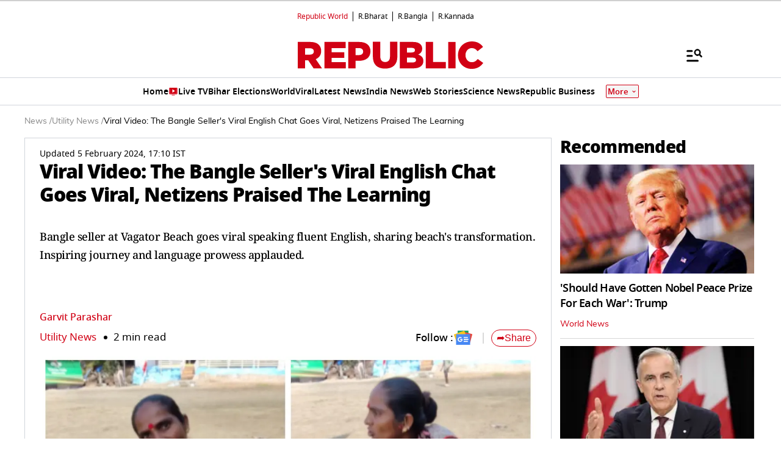

--- FILE ---
content_type: text/html; charset=UTF-8
request_url: https://www.republicworld.com/info/viral-video-the-bangle-seller-s-viral-english-chat-goes-viral-netizens-praised-the-learning
body_size: 59448
content:
<!doctype html>
<html lang="en" >

<head>
<title>Viral Video: The Bangle Seller's Viral English Chat Goes Viral, Netizens Praised The Learning | Republic World</title>
<link rel="canonical" href="https://www.republicworld.com/info/viral-video-the-bangle-seller-s-viral-english-chat-goes-viral-netizens-praised-the-learning">
<link rel="amphtml" href="https://www.republicworld.com/amp/info/viral-video-the-bangle-seller-s-viral-english-chat-goes-viral-netizens-praised-the-learning">
<link rel="preconnect" href="https://static.republicworld.com/assets/font/notosans-black-webfont.woff2" as="font" type="font/woff2" crossorigin="anonymous">
<link rel="preconnect" href="https://static.republicworld.com/assets/font/NotoSerif-Medium.woff2" as="font" type="font/woff2" crossorigin="anonymous">
<meta charset="utf-8">
<meta name="description" content="Bangle seller at Vagator Beach goes viral speaking fluent English, sharing beach&amp;#39;s transformation. Inspiring journey and language prowess applauded.">
<meta name="keywords" content="viral video,bangle seller,viral,goa,vagator beach,Bangle Seller's English,Vagator ">
<meta name="news_keywords" content="viral video,bangle seller,viral,goa,vagator beach,Bangle Seller's English,Vagator ">
<meta name="google-site-verification" content="cU_o7P6kj1ep1tjsazcIG4QcPL5NCBOdZObrhg8xUAU">
<meta name="msvalidate.01" content="127C64218333E9EC24FE29E7FB7C7816">
<meta name="language" content="en_IN">
<meta name="dc.language" content="en_IN">
<meta name="DC.format" content="text/html">
<meta name="DC.rights" content="https://www.republicworld.com/privacy-policy/">
<meta name="robots" content="index, follow">
<meta name="googlebot" content="index, follow">
<meta name="robots" content="max-snippet:-1, max-image-preview:large">
<meta name="mobile-web-app-capable" content="yes">
<meta name="viewport" content="width=device-width,minimum-scale=1,initial-scale=1">
<meta name="apple-itunes-app" content="app-id=">
<meta name="apple-mobile-web-app-capable" content="">
<meta name="application-name" content="https://www.republicworld.com/">
<meta property="fb:admins" content="100022662586814">
<meta property="fb:app_id" content="1844715279113959">
<meta property="fb:pages" content="1159346367512575">
<meta itemprop="description" content="Bangle seller at Vagator Beach goes viral speaking fluent English, sharing beach&amp;#39;s transformation. Inspiring journey and language prowess applauded.">
<meta itemprop="image" content="https://img.republicworld.com/rimages/BeFunky-collage14-170713324570616_9.webp">
<meta itemprop="url" content="https://www.republicworld.com/info/viral-video-the-bangle-seller-s-viral-english-chat-goes-viral-netizens-praised-the-learning">
<meta itemprop="thumbnailUrl" content="https://img.republicworld.com/rimages/BeFunky-collage14-170713324570616_9.webp">
<meta itemprop="headline" content="Viral Video: The Bangle Seller's Viral English Chat Goes Viral, Netizens Praised The Learning">
<meta itemprop="inLanguage" content="en_IN">
<meta itemprop="sourceOrganization" content="Republic World">
<meta itemprop="datePublished" content="2024-02-05T17:10:52+05:30">
<meta itemprop="dateModified" content="2024-02-05T17:10:52+05:30">
<meta itemprop="publisher" content="Republic World">
<meta itemprop="editor" content="Republic World">
<meta itemprop="startDate" content="2024-02-05T17:10:52+05:30">
<meta itemprop="dateModified" property="article:modified" content="2024-02-05T17:10:52+05:30">
<meta property="article:published" itemprop="datePublished" content="2024-02-05T17:10:52+05:30">
<meta itemprop="name" content="Viral Video: The Bangle Seller's Viral English Chat Goes Viral, Netizens Praised The Learning">
<meta itemprop="keywords" content="viral video,bangle seller,viral,goa,vagator beach,Bangle Seller's English,Vagator ">
<meta name="article:author" content="Garvit Parashar">
<meta name="twitter:card" content="summary_large_image">
<meta name="twitter:image" content="https://img.republicworld.com/rimages/BeFunky-collage14-170713324570616_9.webp">
<meta name="twitter:creator" content="@republic">
<meta name="twitter:site" content="@republic">
<meta name="twitter:app:country" content="IN">
<meta name="twitter:app:name:googleplay" content="Republic World">
<meta name="twitter:app:name:iphone" content="Republic World">
<meta name="twitter:description" content="Bangle seller at Vagator Beach goes viral speaking fluent English, sharing beach&amp;#39;s transformation. Inspiring journey and language prowess applauded.">
<meta name="twitter:title" content="Viral Video: The Bangle Seller's Viral English Chat Goes Viral, Netizens Praised The Learning">
<meta name="tweetmeme-title" content="Viral Video: The Bangle Seller's Viral English Chat Goes Viral, Netizens Praised The Learning">
<meta name="twitter:url" content="https://www.republicworld.com/info/viral-video-the-bangle-seller-s-viral-english-chat-goes-viral-netizens-praised-the-learning">
<meta name="twitter:image:alt" content="Bangle Seller's Viral English Chat Goes Viral">
<meta property="og:site_name" content="Republic World">
<meta property="og:locale" content="en_IN">
<meta property="og:url" content="https://www.republicworld.com/info/viral-video-the-bangle-seller-s-viral-english-chat-goes-viral-netizens-praised-the-learning">
<meta property="og:type" content="article">
<meta property="og:title" content="Viral Video: The Bangle Seller's Viral English Chat Goes Viral, Netizens Praised The Learning">
<meta property="og:description" content="Bangle seller at Vagator Beach goes viral speaking fluent English, sharing beach&amp;#39;s transformation. Inspiring journey and language prowess applauded.">
<meta property="og:image" content="https://img.republicworld.com/rimages/BeFunky-collage14-170713324570616_9.webp">
<meta property="og:image:width" content="1200">
<meta property="og:image:height" content="675">
<meta property="og:image:alt" content="Bangle Seller's Viral English Chat Goes Viral">
<meta property="article:published_time" content="2024-02-05T17:10:52+05:30">
<meta property="article:modified_time" content="2024-02-05T17:10:52+05:30">

<script async src="https://www.googletagmanager.com/gtag/js?id=G-5R3HXP63GC"></script>
<script>
window.dataLayer = window.dataLayer || [];
function gtag(){dataLayer.push(arguments);}
gtag('js', new Date());
gtag('config', 'G-5R3HXP63GC');
</script>
<script>
var _comscore=_comscore||[];
_comscore.push({c1:"2",c2:"24610012",options:{enableFirstPartyCookie:"true",bypassUserConsentRequirementFor1PCookie:"true"}});
(function(){var s=document.createElement("script"),el=document.getElementsByTagName("script")[0];
s.async=true;s.src="https://sb.scorecardresearch.com/cs/24610012/beacon.js";el.parentNode.insertBefore(s,el);})();
</script><noscript><img src="https://sb.scorecardresearch.com/p?c1=2&amp;c2=24610012&amp;cv=3.9.1&amp;cj=1"></noscript>

  
  
	<style>.header,.sidebar-content{display:flex;margin:0 auto}#header{margin:0 auto;max-width:100%;position:relative}.header{height:2.25rem;justify-content:space-between;padding:1rem;position:fixed;width:83.333333%;z-index:50}.ampstart-navbar-trigger{float:right;font-size:2rem;line-height:3.5rem;padding-right:.5rem;width:30px}.ampstart-sidebar{margin:0 auto;max-width:80rem;padding:.75rem;position:relative;width:100%}.sidebar-content{justify-content:space-between;max-width:1022px;padding:1rem;position:relative}.categoriesWrapper{display:grid;font-size:1rem;font-weight:600;grid-template-columns:1fr;padding-bottom:2.25rem;padding-left:1.25rem;padding-right:1.25rem;position:relative;text-transform:capitalize}.menu-items,.newiconlable{align-items:center;display:inline-flex}.newiconlable amp-img,.newiconlable img{height:15px;width:30px}.menu-items amp-img{height:16px;margin:4px 6px 0 0;width:16px}.topheader{width:100%}*,:after,:before{border:0 solid #e5e7eb;box-sizing:border-box}:after,:before{--tw-content:""}:host,html{line-height:1.5;-webkit-text-size-adjust:100%;font-family:ui-sans-serif,system-ui,sans-serif,Apple Color Emoji,Segoe UI Emoji,Segoe UI Symbol,Noto Color Emoji;font-feature-settings:normal;font-variation-settings:normal;-moz-tab-size:4;-o-tab-size:4;tab-size:4;-webkit-tap-highlight-color:transparent}body{line-height:inherit;margin:0}hr{border-top-width:1px;color:inherit;height:0}abbr:where([title]){-webkit-text-decoration:underline dotted;text-decoration:underline dotted}h1,h2,h3,h4,h5,h6{font-size:inherit;font-weight:inherit}a{color:inherit;text-decoration:inherit}b,strong{font-weight:bolder}code,kbd,pre,samp{font-family:ui-monospace,SFMono-Regular,Menlo,Monaco,Consolas,Liberation Mono,Courier New,monospace;font-feature-settings:normal;font-size:1em;font-variation-settings:normal}small{font-size:80%}sub,sup{font-size:75%;line-height:0;position:relative;vertical-align:baseline}sub{bottom:-.25em}sup{top:-.5em}table{border-collapse:collapse;border-color:inherit;text-indent:0}button,input,optgroup,select,textarea{color:inherit;font-family:inherit;font-feature-settings:inherit;font-size:100%;font-variation-settings:inherit;font-weight:inherit;line-height:inherit;margin:0;padding:0}button,select{text-transform:none}[type=button],[type=reset],[type=submit],button{-webkit-appearance:button;background-color:transparent;background-image:none}:-moz-focusring{outline:auto}:-moz-ui-invalid{box-shadow:none}progress{vertical-align:baseline}::-webkit-inner-spin-button,::-webkit-outer-spin-button{height:auto}[type=search]{-webkit-appearance:textfield;outline-offset:-2px}::-webkit-search-decoration{-webkit-appearance:none}::-webkit-file-upload-button{-webkit-appearance:button;font:inherit}summary{display:list-item}blockquote,dd,dl,figure,h1,h2,h3,h4,h5,h6,hr,p,pre{margin:0}fieldset{margin:0}fieldset,legend{padding:0}menu,ol,ul{list-style:none;margin:0;padding:0}dialog{padding:0}textarea{resize:vertical}input::-moz-placeholder,textarea::-moz-placeholder{color:#9ca3af;opacity:1}input::placeholder,textarea::placeholder{color:#9ca3af;opacity:1}[role=button],button{cursor:pointer}:disabled{cursor:default}audio,canvas,embed,iframe,img,object,svg,video{display:block;vertical-align:middle}img,video{height:auto;max-width:100%}[hidden]{display:none}*,:after,:before{--tw-border-spacing-x:0;--tw-border-spacing-y:0;--tw-translate-x:0;--tw-translate-y:0;--tw-rotate:0;--tw-skew-x:0;--tw-skew-y:0;--tw-scale-x:1;--tw-scale-y:1;--tw-pan-x: ;--tw-pan-y: ;--tw-pinch-zoom: ;--tw-scroll-snap-strictness:proximity;--tw-gradient-from-position: ;--tw-gradient-via-position: ;--tw-gradient-to-position: ;--tw-ordinal: ;--tw-slashed-zero: ;--tw-numeric-figure: ;--tw-numeric-spacing: ;--tw-numeric-fraction: ;--tw-ring-inset: ;--tw-ring-offset-width:0px;--tw-ring-offset-color:#fff;--tw-ring-color:rgba(59,130,246,.5);--tw-ring-offset-shadow:0 0 #0000;--tw-ring-shadow:0 0 #0000;--tw-shadow:0 0 #0000;--tw-shadow-colored:0 0 #0000;--tw-blur: ;--tw-brightness: ;--tw-contrast: ;--tw-grayscale: ;--tw-hue-rotate: ;--tw-invert: ;--tw-saturate: ;--tw-sepia: ;--tw-drop-shadow: ;--tw-backdrop-blur: ;--tw-backdrop-brightness: ;--tw-backdrop-contrast: ;--tw-backdrop-grayscale: ;--tw-backdrop-hue-rotate: ;--tw-backdrop-invert: ;--tw-backdrop-opacity: ;--tw-backdrop-saturate: ;--tw-backdrop-sepia: }::backdrop{--tw-border-spacing-x:0;--tw-border-spacing-y:0;--tw-translate-x:0;--tw-translate-y:0;--tw-rotate:0;--tw-skew-x:0;--tw-skew-y:0;--tw-scale-x:1;--tw-scale-y:1;--tw-pan-x: ;--tw-pan-y: ;--tw-pinch-zoom: ;--tw-scroll-snap-strictness:proximity;--tw-gradient-from-position: ;--tw-gradient-via-position: ;--tw-gradient-to-position: ;--tw-ordinal: ;--tw-slashed-zero: ;--tw-numeric-figure: ;--tw-numeric-spacing: ;--tw-numeric-fraction: ;--tw-ring-inset: ;--tw-ring-offset-width:0px;--tw-ring-offset-color:#fff;--tw-ring-color:rgba(59,130,246,.5);--tw-ring-offset-shadow:0 0 #0000;--tw-ring-shadow:0 0 #0000;--tw-shadow:0 0 #0000;--tw-shadow-colored:0 0 #0000;--tw-blur: ;--tw-brightness: ;--tw-contrast: ;--tw-grayscale: ;--tw-hue-rotate: ;--tw-invert: ;--tw-saturate: ;--tw-sepia: ;--tw-drop-shadow: ;--tw-backdrop-blur: ;--tw-backdrop-brightness: ;--tw-backdrop-contrast: ;--tw-backdrop-grayscale: ;--tw-backdrop-hue-rotate: ;--tw-backdrop-invert: ;--tw-backdrop-opacity: ;--tw-backdrop-saturate: ;--tw-backdrop-sepia: }.container{width:100%}.pointer-events-none{pointer-events:none}.visible{visibility:visible}.invisible{visibility:hidden}.collapse{visibility:collapse}.static{position:static}.fixed{position:fixed}.absolute{position:absolute}.relative{position:relative}.sticky{position:sticky}.inset-0{top:0;right:0;bottom:0;left:0}.bottom-0{bottom:0}.bottom-10{bottom:2.5rem}.bottom-2{bottom:.5rem}.bottom-4{bottom:1rem}.bottom-\[30\%\]{bottom:30%}.bottom-\[60px\]{bottom:60px}.left-0{left:0}.left-2{left:.5rem}.left-3{left:.75rem}.left-\[-213px\]{left:-213px}.left-\[20\%\]{left:20%}.right-0{right:0}.right-4{right:1rem}.top-0{top:0}.top-12{top:3rem}.top-2{top:.5rem}.top-7{top:1.75rem}.top-\[25\%\]{top:25%}.top-\[46px\]{top:46px}.z-10{z-index:10}.z-20{z-index:20}.z-50{z-index:50}.z-\[1000\]{z-index:1000}.z-\[999999999\]{z-index:999999999}.order-1{order:1}.order-2{order:2}.order-3{order:3}.col-span-1{grid-column:span 1/span 1}.col-span-full{grid-column:1/-1}.float-right{float:right}.m-0{margin:0}.m-2{margin:.5rem}.\!mx-2{margin-left:.5rem!important;margin-right:.5rem!important}.-mx-3{margin-left:-.75rem;margin-right:-.75rem}.mx-0{margin-left:0;margin-right:0}.mx-2{margin-left:.5rem;margin-right:.5rem}.mx-3{margin-left:.75rem;margin-right:.75rem}.mx-4{margin-left:1rem;margin-right:1rem}.mx-auto{margin-left:auto;margin-right:auto}.my-0{margin-bottom:0;margin-top:0}.my-1{margin-bottom:.25rem;margin-top:.25rem}.my-2{margin-bottom:.5rem;margin-top:.5rem}.my-2\.5{margin-bottom:.625rem;margin-top:.625rem}.my-3{margin-bottom:.75rem;margin-top:.75rem}.my-4{margin-bottom:1rem;margin-top:1rem}.my-5{margin-bottom:1.25rem;margin-top:1.25rem}.my-6{margin-bottom:1.5rem;margin-top:1.5rem}.my-8{margin-bottom:2rem;margin-top:2rem}.my-\[6px\]{margin-bottom:6px;margin-top:6px}.\!mb-0{margin-bottom:0!important}.\!mb-4{margin-bottom:1rem!important}.\!mt-0{margin-top:0!important}.\!mt-2{margin-top:.5rem!important}.-ml-4{margin-left:-1rem}.-mr-4{margin-right:-1rem}.-mt-1{margin-top:-.25rem}.mb-0{margin-bottom:0}.mb-1{margin-bottom:.25rem}.mb-11{margin-bottom:2.75rem}.mb-2{margin-bottom:.5rem}.mb-2\.5{margin-bottom:.625rem}.mb-3{margin-bottom:.75rem}.mb-4{margin-bottom:1rem}.mb-5{margin-bottom:1.25rem}.mb-6{margin-bottom:1.5rem}.mb-8{margin-bottom:2rem}.mb-\[10px\]{margin-bottom:10px}.mb-\[16px\]{margin-bottom:16px}.mb-\[3px\]{margin-bottom:3px}.mb-\[56px\]{margin-bottom:56px}.mb-\[8px\]{margin-bottom:8px}.ml-1{margin-left:.25rem}.ml-2{margin-left:.5rem}.ml-9{margin-left:2.25rem}.mr-2{margin-right:.5rem}.mr-4{margin-right:1rem}.mr-\[6px\]{margin-right:6px}.mt-0{margin-top:0}.mt-1{margin-top:.25rem}.mt-10{margin-top:2.5rem}.mt-2{margin-top:.5rem}.mt-3{margin-top:.75rem}.mt-4{margin-top:1rem}.mt-5{margin-top:1.25rem}.mt-6{margin-top:1.5rem}.mt-8{margin-top:2rem}.mt-\[-5px\]{margin-top:-5px}.mt-\[-6px\]{margin-top:-6px}.mt-\[12px\]{margin-top:12px}.mt-\[14px\]{margin-top:14px}.mt-\[8px\]{margin-top:8px}.box-border{box-sizing:border-box}.line-clamp-2{-webkit-line-clamp:2}.line-clamp-2,.line-clamp-3{display:-webkit-box;overflow:hidden;-webkit-box-orient:vertical}.line-clamp-3{-webkit-line-clamp:3}.block{display:block}.inline-block{display:inline-block}.inline{display:inline}.flex{display:flex}.table{display:table}.grid{display:grid}.contents{display:contents}.hidden{display:none}.aspect-square{aspect-ratio:1/1}.aspect-video{aspect-ratio:16/9}.size-3{height:.75rem;width:.75rem}.size-4{height:1rem;width:1rem}.size-8{height:2rem;width:2rem}.size-9{height:2.25rem;width:2.25rem}.\!h-3\/4{height:75%!important}.h-1{height:.25rem}.h-2{height:.5rem}.h-20{height:5rem}.h-3{height:.75rem}.h-4{height:1rem}.h-5{height:1.25rem}.h-56{height:14rem}.h-6{height:1.5rem}.h-7{height:1.75rem}.h-8{height:2rem}.h-9{height:2.25rem}.h-\[114px\]{height:114px}.h-\[1px\]{height:1px}.h-\[268px\]{height:268px}.h-\[28px\]{height:28px}.h-\[290px\]{height:290px}.h-\[590px\]{height:590px}.h-\[8\.29px\]{height:8.29px}.h-\[84px\]{height:84px}.h-\[calc\(100vh--34px\)\]{height:calc(100vh + 34px)}.h-auto{height:auto}.h-fit{height:-moz-fit-content;height:fit-content}.h-full{height:100%}.h-max{height:-moz-max-content;height:max-content}.max-h-12{max-height:3rem}.min-h-6{min-height:1.5rem}.min-h-\[160px\]{min-height:160px}.min-h-\[175px\]{min-height:175px}.min-h-\[185px\]{min-height:185px}.min-h-\[250px\]{min-height:250px}.min-h-\[255px\]{min-height:255px}.min-h-\[270px\]{min-height:270px}.min-h-\[290px\]{min-height:290px}.min-h-\[2lh\]{min-height:2lh}.min-h-\[300px\]{min-height:300px}.min-h-\[328px\]{min-height:328px}.min-h-\[340px\]{min-height:340px}.min-h-\[365px\]{min-height:365px}.min-h-\[368px\]{min-height:368px}.min-h-\[400px\]{min-height:400px}.min-h-\[45px\]{min-height:45px}.min-h-\[49px\]{min-height:49px}.min-h-\[630px\]{min-height:630px}.min-h-\[65px\]{min-height:65px}.min-h-\[68px\]{min-height:68px}.min-h-\[75px\]{min-height:75px}.min-h-\[76px\]{min-height:76px}.min-h-\[90px\]{min-height:90px}.\!w-\[220px\]{width:220px!important}.\!w-full{width:100%!important}.w-1\/2{width:50%}.w-2{width:.5rem}.w-2\/5{width:40%}.w-20{width:5rem}.w-3{width:.75rem}.w-3\/5{width:60%}.w-4{width:1rem}.w-40{width:10rem}.w-5{width:1.25rem}.w-7{width:1.75rem}.w-96{width:24rem}.w-\[100px\]{width:100px}.w-\[120px\]{width:120px}.w-\[224px\]{width:224px}.w-\[30\%\]{width:30%}.w-\[30px\]{width:30px}.w-\[70\%\]{width:70%}.w-\[74\%\]{width:74%}.w-\[8\.29px\]{width:8.29px}.w-\[90\%\]{width:90%}.w-\[95px\]{width:95px}.w-\[96\%\]{width:96%}.w-\[98\%\]{width:98%}.w-auto{width:auto}.w-fit{width:-moz-fit-content;width:fit-content}.w-full{width:100%}.w-max{width:-moz-max-content;width:max-content}.min-w-\[160px\]{min-width:160px}.min-w-\[164px\]{min-width:164px}.max-w-32{max-width:8rem}.max-w-3xl{max-width:48rem}.max-w-5xl{max-width:64rem}.max-w-7xl{max-width:80rem}.max-w-\[164px\]{max-width:164px}.max-w-fit{max-width:-moz-fit-content;max-width:fit-content}.max-w-full{max-width:100%}.max-w-sm{max-width:24rem}.flex-1{flex:1 1 0%}.flex-shrink{flex-shrink:1}.flex-shrink-0{flex-shrink:0}.flex-grow,.grow{flex-grow:1}.table-auto{table-layout:auto}.border-collapse{border-collapse:collapse}.rotate-0{--tw-rotate:0deg}.rotate-0,.rotate-180{transform:translate(var(--tw-translate-x),var(--tw-translate-y)) rotate(var(--tw-rotate)) skew(var(--tw-skew-x)) skewY(var(--tw-skew-y)) scaleX(var(--tw-scale-x)) scaleY(var(--tw-scale-y))}.rotate-180{--tw-rotate:180deg}.transform{transform:translate(var(--tw-translate-x),var(--tw-translate-y)) rotate(var(--tw-rotate)) skew(var(--tw-skew-x)) skewY(var(--tw-skew-y)) scaleX(var(--tw-scale-x)) scaleY(var(--tw-scale-y))}.cursor-not-allowed{cursor:not-allowed}.cursor-pointer{cursor:pointer}.resize{resize:both}.snap-x{scroll-snap-type:x var(--tw-scroll-snap-strictness)}.snap-mandatory{--tw-scroll-snap-strictness:mandatory}.snap-start{scroll-snap-align:start}.list-disc{list-style-type:disc}.list-none{list-style-type:none}.columns-2{-moz-columns:2;column-count:2}.grid-cols-1{grid-template-columns:repeat(1,minmax(0,1fr))}.grid-cols-2{grid-template-columns:repeat(2,minmax(0,1fr))}.grid-cols-\[auto\,1fr\,auto\]{grid-template-columns:auto 1fr auto}.flex-row{flex-direction:row}.flex-row-reverse{flex-direction:row-reverse}.flex-col{flex-direction:column}.flex-wrap{flex-wrap:wrap}.items-start{align-items:flex-start}.items-end{align-items:flex-end}.items-center{align-items:center}.items-baseline{align-items:baseline}.justify-start{justify-content:flex-start}.justify-end{justify-content:flex-end}.justify-center{justify-content:center}.justify-between{justify-content:space-between}.gap-0{gap:0}.gap-1{gap:.25rem}.gap-10{gap:2.5rem}.gap-2{gap:.5rem}.gap-3{gap:.75rem}.gap-4{gap:1rem}.gap-5{gap:1.25rem}.gap-6{gap:1.5rem}.gap-7{gap:1.75rem}.gap-\[12px\]{gap:12px}.gap-\[5px\]{gap:5px}.gap-\[6px\]{gap:6px}.gap-\[8px\]{gap:8px}.gap-x-2{-moz-column-gap:.5rem;column-gap:.5rem}.gap-x-3{-moz-column-gap:.75rem;column-gap:.75rem}.gap-x-4{-moz-column-gap:1rem;column-gap:1rem}.gap-x-5{-moz-column-gap:1.25rem;column-gap:1.25rem}.gap-y-4{row-gap:1rem}.space-x-2>:not([hidden])~:not([hidden]){--tw-space-x-reverse:0;margin-left:calc(.5rem*(1 - var(--tw-space-x-reverse)));margin-right:calc(.5rem*var(--tw-space-x-reverse))}.space-x-4>:not([hidden])~:not([hidden]){--tw-space-x-reverse:0;margin-left:calc(1rem*(1 - var(--tw-space-x-reverse)));margin-right:calc(1rem*var(--tw-space-x-reverse))}.space-y-2>:not([hidden])~:not([hidden]){--tw-space-y-reverse:0;margin-bottom:calc(.5rem*var(--tw-space-y-reverse));margin-top:calc(.5rem*(1 - var(--tw-space-y-reverse)))}.space-y-4>:not([hidden])~:not([hidden]){--tw-space-y-reverse:0;margin-bottom:calc(1rem*var(--tw-space-y-reverse));margin-top:calc(1rem*(1 - var(--tw-space-y-reverse)))}.self-center{align-self:center}.justify-self-center{justify-self:center}.overflow-auto{overflow:auto}.overflow-hidden{overflow:hidden}.overflow-visible{overflow:visible}.overflow-x-auto{overflow-x:auto}.overflow-x-scroll{overflow-x:scroll}.scroll-smooth{scroll-behavior:smooth}.text-ellipsis{text-overflow:ellipsis}.whitespace-normal{white-space:normal}.whitespace-nowrap{white-space:nowrap}.text-nowrap{text-wrap:nowrap}.break-words{overflow-wrap:break-word}.rounded{border-radius:.25rem}.rounded-\[1\.66px\]{border-radius:1.66px}.rounded-\[18px\]{border-radius:18px}.rounded-\[20px\]{border-radius:20px}.rounded-\[4px\]{border-radius:4px}.rounded-\[50\%\]{border-radius:50%}.rounded-full{border-radius:9999px}.rounded-lg{border-radius:.5rem}.rounded-md{border-radius:.375rem}.rounded-none{border-radius:0}.rounded-sm{border-radius:.125rem}.rounded-xl{border-radius:.75rem}.rounded-l-\[20px\]{border-bottom-left-radius:20px;border-top-left-radius:20px}.rounded-r-\[20px\]{border-bottom-right-radius:20px;border-top-right-radius:20px}.rounded-t-lg{border-top-left-radius:.5rem;border-top-right-radius:.5rem}.\!border-0{border-width:0!important}.border{border-width:1px}.border-\[3px\]{border-width:3px}.border-b{border-bottom-width:1px}.border-b-2{border-bottom-width:2px}.border-b-4{border-bottom-width:4px}.border-l{border-left-width:1px}.border-r{border-right-width:1px}.border-t{border-top-width:1px}.border-solid{border-style:solid}.border-none{border-style:none}.border-\[\#00000052\]{border-color:#00000052}.border-\[\#8B9191\]{--tw-border-opacity:1;border-color:rgb(139 145 145/var(--tw-border-opacity))}.border-\[\#B10203\]{--tw-border-opacity:1;border-color:rgb(177 2 3/var(--tw-border-opacity))}.border-\[\#D10014\]{--tw-border-opacity:1;border-color:rgb(209 0 20/var(--tw-border-opacity))}.border-\[\#ccc\]{--tw-border-opacity:1;border-color:rgb(204 204 204/var(--tw-border-opacity))}.border-\[rgba\(0\,0\,0\,0\.16\)\]{border-color:#00000029}.border-black{--tw-border-opacity:1;border-color:rgb(0 0 0/var(--tw-border-opacity))}.border-black\/15{border-color:#00000026}.border-gray-200{--tw-border-opacity:1;border-color:rgb(229 231 235/var(--tw-border-opacity))}.border-gray-300{--tw-border-opacity:1;border-color:rgb(209 213 219/var(--tw-border-opacity))}.border-red-600{--tw-border-opacity:1;border-color:rgb(220 38 38/var(--tw-border-opacity))}.border-b-\[\#242526\]{--tw-border-opacity:1;border-bottom-color:rgb(36 37 38/var(--tw-border-opacity))}.border-b-\[\#c2b1a0\]{--tw-border-opacity:1;border-bottom-color:rgb(194 177 160/var(--tw-border-opacity))}.border-b-\[\#e5e7eb\]\/50{border-bottom-color:#e5e7eb80}.border-b-black\/15{border-bottom-color:#00000026}.border-r-black\/15{border-right-color:#00000026}.border-opacity-15{--tw-border-opacity:.15}.border-opacity-\[0\.16\]{--tw-border-opacity:.16}.bg-\[\#00000066\]{background-color:#0006}.bg-\[\#00000080\]{background-color:#00000080}.bg-\[\#000000\]{--tw-bg-opacity:1;background-color:rgb(0 0 0/var(--tw-bg-opacity))}.bg-\[\#666666\]{--tw-bg-opacity:1;background-color:rgb(102 102 102/var(--tw-bg-opacity))}.bg-\[\#6FD7A7\]{--tw-bg-opacity:1;background-color:rgb(111 215 167/var(--tw-bg-opacity))}.bg-\[\#B10203\]{--tw-bg-opacity:1;background-color:rgb(177 2 3/var(--tw-bg-opacity))}.bg-\[\#BC0012\]{--tw-bg-opacity:1;background-color:rgb(188 0 18/var(--tw-bg-opacity))}.bg-\[\#D10014\]{--tw-bg-opacity:1;background-color:rgb(209 0 20/var(--tw-bg-opacity))}.bg-\[\#DDF7DD\]{--tw-bg-opacity:1;background-color:rgb(221 247 221/var(--tw-bg-opacity))}.bg-\[\#E5EEF4\]{--tw-bg-opacity:1;background-color:rgb(229 238 244/var(--tw-bg-opacity))}.bg-\[\#EFEFEF\]{--tw-bg-opacity:1;background-color:rgb(239 239 239/var(--tw-bg-opacity))}.bg-\[\#F8F8F8\]{--tw-bg-opacity:1;background-color:rgb(248 248 248/var(--tw-bg-opacity))}.bg-\[\#FB1E00\]{--tw-bg-opacity:1;background-color:rgb(251 30 0/var(--tw-bg-opacity))}.bg-\[\#FF3930\]{--tw-bg-opacity:1;background-color:rgb(255 57 48/var(--tw-bg-opacity))}.bg-\[\#FF6861\]{--tw-bg-opacity:1;background-color:rgb(255 104 97/var(--tw-bg-opacity))}.bg-\[\#FFDADA\]{--tw-bg-opacity:1;background-color:rgb(255 218 218/var(--tw-bg-opacity))}.bg-\[\#FFF0F0\]{--tw-bg-opacity:1;background-color:rgb(255 240 240/var(--tw-bg-opacity))}.bg-\[\#FFF2F3\]{--tw-bg-opacity:1;background-color:rgb(255 242 243/var(--tw-bg-opacity))}.bg-\[\#FFF7EF\]{--tw-bg-opacity:1;background-color:rgb(255 247 239/var(--tw-bg-opacity))}.bg-\[\#FFFFFF\],.bg-\[\#FFF\]{--tw-bg-opacity:1;background-color:rgb(255 255 255/var(--tw-bg-opacity))}.bg-\[\#bc0012\]{--tw-bg-opacity:1;background-color:rgb(188 0 18/var(--tw-bg-opacity))}.bg-\[\#d10014\]{--tw-bg-opacity:1;background-color:rgb(209 0 20/var(--tw-bg-opacity))}.bg-\[\#e5e7eb\]{--tw-bg-opacity:1;background-color:rgb(229 231 235/var(--tw-bg-opacity))}.bg-\[\#eeeeee\]{--tw-bg-opacity:1;background-color:rgb(238 238 238/var(--tw-bg-opacity))}.bg-\[\#f0f0f0\]{--tw-bg-opacity:1;background-color:rgb(240 240 240/var(--tw-bg-opacity))}.bg-\[\#f9f9f9\]{--tw-bg-opacity:1;background-color:rgb(249 249 249/var(--tw-bg-opacity))}.bg-\[\#fff\]{--tw-bg-opacity:1;background-color:rgb(255 255 255/var(--tw-bg-opacity))}.bg-black{--tw-bg-opacity:1;background-color:rgb(0 0 0/var(--tw-bg-opacity))}.bg-blue-500{--tw-bg-opacity:1;background-color:rgb(59 130 246/var(--tw-bg-opacity))}.bg-blue-700{--tw-bg-opacity:1;background-color:rgb(29 78 216/var(--tw-bg-opacity))}.bg-gray-100{--tw-bg-opacity:1;background-color:rgb(243 244 246/var(--tw-bg-opacity))}.bg-gray-50{--tw-bg-opacity:1;background-color:rgb(249 250 251/var(--tw-bg-opacity))}.bg-gray-600{--tw-bg-opacity:1;background-color:rgb(75 85 99/var(--tw-bg-opacity))}.bg-green-400{--tw-bg-opacity:1;background-color:rgb(74 222 128/var(--tw-bg-opacity))}.bg-green-500{--tw-bg-opacity:1;background-color:rgb(34 197 94/var(--tw-bg-opacity))}.bg-red-100{--tw-bg-opacity:1;background-color:rgb(254 226 226/var(--tw-bg-opacity))}.bg-red-500{--tw-bg-opacity:1;background-color:rgb(239 68 68/var(--tw-bg-opacity))}.bg-red-700{--tw-bg-opacity:1;background-color:rgb(185 28 28/var(--tw-bg-opacity))}.bg-transparent{background-color:transparent}.bg-white{--tw-bg-opacity:1;background-color:rgb(255 255 255/var(--tw-bg-opacity))}.bg-yellow-500{--tw-bg-opacity:1;background-color:rgb(234 179 8/var(--tw-bg-opacity))}.bg-opacity-50{--tw-bg-opacity:.5}.bg-opacity-75{--tw-bg-opacity:.75}.bg-gradient-to-t{background-image:linear-gradient(to top,var(--tw-gradient-stops))}.bg-cover{background-size:cover}.bg-center{background-position:50%}.object-contain{-o-object-fit:contain;object-fit:contain}.object-cover{-o-object-fit:cover;object-fit:cover}.p-0{padding:0}.p-1{padding:.25rem}.p-2{padding:.5rem}.p-3{padding:.75rem}.p-4{padding:1rem}.p-6{padding:1.5rem}.p-\[10px\]{padding:10px}.p-\[6px\]{padding:6px}.\!px-0{padding-left:0!important;padding-right:0!important}.px-1{padding-left:.25rem;padding-right:.25rem}.px-2{padding-left:.5rem;padding-right:.5rem}.px-3{padding-left:.75rem;padding-right:.75rem}.px-4{padding-left:1rem;padding-right:1rem}.px-5{padding-left:1.25rem;padding-right:1.25rem}.px-6{padding-left:1.5rem;padding-right:1.5rem}.px-\[10px\]{padding-left:10px;padding-right:10px}.px-\[15px\]{padding-left:15px;padding-right:15px}.px-\[8px\]{padding-left:8px;padding-right:8px}.py-0{padding-bottom:0;padding-top:0}.py-1{padding-bottom:.25rem;padding-top:.25rem}.py-1\.5{padding-bottom:.375rem;padding-top:.375rem}.py-16{padding-bottom:4rem;padding-top:4rem}.py-2{padding-bottom:.5rem;padding-top:.5rem}.py-3{padding-bottom:.75rem;padding-top:.75rem}.py-3\.5{padding-bottom:.875rem;padding-top:.875rem}.py-4{padding-bottom:1rem;padding-top:1rem}.py-5{padding-bottom:1.25rem;padding-top:1.25rem}.py-6{padding-bottom:1.5rem;padding-top:1.5rem}.py-8{padding-bottom:2rem;padding-top:2rem}.py-\[4px\]{padding-bottom:4px;padding-top:4px}.py-\[6px\]{padding-bottom:6px;padding-top:6px}.\!pt-2{padding-top:.5rem!important}.pb-0{padding-bottom:0}.pb-1{padding-bottom:.25rem}.pb-10{padding-bottom:2.5rem}.pb-2{padding-bottom:.5rem}.pb-3{padding-bottom:.75rem}.pb-4{padding-bottom:1rem}.pb-5{padding-bottom:1.25rem}.pb-8{padding-bottom:2rem}.pb-\[10px\]{padding-bottom:10px}.pl-0{padding-left:0}.pl-1{padding-left:.25rem}.pl-10{padding-left:2.5rem}.pl-2{padding-left:.5rem}.pl-2\.5{padding-left:.625rem}.pl-6{padding-left:1.5rem}.pl-\[2px\]{padding-left:2px}.pr-0{padding-right:0}.pr-1{padding-right:.25rem}.pr-2{padding-right:.5rem}.pr-\[6px\]{padding-right:6px}.pt-0{padding-top:0}.pt-1{padding-top:.25rem}.pt-2{padding-top:.5rem}.pt-4{padding-top:1rem}.pt-\[10px\]{padding-top:10px}.pt-\[15px\]{padding-top:15px}.pt-\[16px\]{padding-top:16px}.pt-\[20px\]{padding-top:20px}.pt-\[50px\]{padding-top:50px}.text-left{text-align:left}.text-center{text-align:center}.text-right{text-align:right}.font-\[mulish\]{font-family:mulish}.\!text-\[20px\]{font-size:20px!important}.text-2xl{font-size:1.5rem;line-height:2rem}.text-4xl{font-size:2.25rem;line-height:2.5rem}.text-5xl{font-size:3rem;line-height:1}.text-\[0\.8rem\]{font-size:.8rem}.text-\[10px\]{font-size:10px}.text-\[11px\]{font-size:11px}.text-\[12px\]{font-size:12px}.text-\[13px\]{font-size:13px}.text-\[14px\]{font-size:14px}.text-\[15px\]{font-size:15px}.text-\[16px\]{font-size:16px}.text-\[17px\]{font-size:17px}.text-\[18px\]{font-size:18px}.text-\[20px\]{font-size:20px}.text-\[22px\]{font-size:22px}.text-\[24px\]{font-size:24px}.text-\[28px\]{font-size:28px}.text-\[2rem\]{font-size:2rem}.text-\[32px\]{font-size:32px}.text-\[6px\]{font-size:6px}.text-base{font-size:1rem;line-height:1.5rem}.text-lg{font-size:1.125rem;line-height:1.75rem}.text-sm{font-size:.875rem;line-height:1.25rem}.text-xl{font-size:1.25rem;line-height:1.75rem}.text-xs{font-size:.75rem;line-height:1rem}.font-\[400\]{font-weight:400}.font-\[900\],.font-black{font-weight:900}.font-bold{font-weight:700}.font-extrabold{font-weight:800}.font-light{font-weight:300}.font-medium{font-weight:500}.font-normal{font-weight:400}.font-semibold{font-weight:600}.uppercase{text-transform:uppercase}.lowercase{text-transform:lowercase}.capitalize{text-transform:capitalize}.italic{font-style:italic}.ordinal{--tw-ordinal:ordinal;font-variant-numeric:var(--tw-ordinal) var(--tw-slashed-zero) var(--tw-numeric-figure) var(--tw-numeric-spacing) var(--tw-numeric-fraction)}.\!leading-\[40px\]{line-height:40px!important}.leading-6{line-height:1.5rem}.leading-9{line-height:2.25rem}.leading-\[100\%\]{line-height:100%}.leading-\[110\%\]{line-height:110%}.leading-\[115\%\]{line-height:115%}.leading-\[120\%\]{line-height:120%}.leading-\[125\%\]{line-height:125%}.leading-\[130\%\]{line-height:130%}.leading-\[135\%\]{line-height:135%}.leading-\[136\%\]{line-height:136%}.leading-\[140\%\]{line-height:140%}.leading-\[145\%\]{line-height:145%}.leading-\[150\%\]{line-height:150%}.leading-\[21\.6px\]{line-height:21.6px}.leading-\[22\.5px\]{line-height:22.5px}.leading-\[25\.3px\]{line-height:25.3px}.leading-\[25\.4px\]{line-height:25.4px}.leading-\[28\.8px\]{line-height:28.8px}.leading-\[3\.5rem\]{line-height:3.5rem}.leading-\[33\.6px\]{line-height:33.6px}.leading-\[35px\]{line-height:35px}.leading-normal{line-height:1.5}.leading-relaxed{line-height:1.625}.leading-snug{line-height:1.375}.leading-tight{line-height:1.25}.tracking-\[-0\.02em\]{letter-spacing:-.02em}.tracking-\[-0\.04em\]{letter-spacing:-.04em}.tracking-\[-0\.28px\]{letter-spacing:-.28px}.tracking-\[-0\.32px\]{letter-spacing:-.32px}.tracking-\[-0\.36px\]{letter-spacing:-.36px}.tracking-\[-0\.3px\]{letter-spacing:-.3px}.tracking-\[-0\.4px\]{letter-spacing:-.4px}.tracking-\[-0\.52px\]{letter-spacing:-.52px}.tracking-\[-0\.66px\]{letter-spacing:-.66px}.tracking-\[-0\.72px\]{letter-spacing:-.72px}.tracking-\[-0\.88px\]{letter-spacing:-.88px}.tracking-\[-0\.8px\]{letter-spacing:-.8px}.tracking-\[-0\.96px\]{letter-spacing:-.96px}.tracking-\[-1\.12px\]{letter-spacing:-1.12px}.tracking-\[-4\%\]{letter-spacing:-4%}.tracking-\[-4\]{letter-spacing:-4}.tracking-\[0\.48px\]{letter-spacing:.48px}.tracking-normal{letter-spacing:0}.tracking-tight{letter-spacing:-.025em}.text-\[\#00000080\]{color:#00000080}.text-\[\#000000\],.text-\[\#000\]{--tw-text-opacity:1;color:rgb(0 0 0/var(--tw-text-opacity))}.text-\[\#0051CB\]{--tw-text-opacity:1;color:rgb(0 81 203/var(--tw-text-opacity))}.text-\[\#00A759\]{--tw-text-opacity:1;color:rgb(0 167 89/var(--tw-text-opacity))}.text-\[\#1A5CD0\]{--tw-text-opacity:1;color:rgb(26 92 208/var(--tw-text-opacity))}.text-\[\#1F1F1F\]{--tw-text-opacity:1;color:rgb(31 31 31/var(--tw-text-opacity))}.text-\[\#292828\]{--tw-text-opacity:1;color:rgb(41 40 40/var(--tw-text-opacity))}.text-\[\#474747\]{--tw-text-opacity:1;color:rgb(71 71 71/var(--tw-text-opacity))}.text-\[\#555\]{--tw-text-opacity:1;color:rgb(85 85 85/var(--tw-text-opacity))}.text-\[\#8B9191\]{--tw-text-opacity:1;color:rgb(139 145 145/var(--tw-text-opacity))}.text-\[\#999\]{--tw-text-opacity:1;color:rgb(153 153 153/var(--tw-text-opacity))}.text-\[\#9ca2ad\]{--tw-text-opacity:1;color:rgb(156 162 173/var(--tw-text-opacity))}.text-\[\#CC0000\]{--tw-text-opacity:1;color:rgb(204 0 0/var(--tw-text-opacity))}.text-\[\#D10014\]{--tw-text-opacity:1;color:rgb(209 0 20/var(--tw-text-opacity))}.text-\[\#D11014\]{--tw-text-opacity:1;color:rgb(209 16 20/var(--tw-text-opacity))}.text-\[\#FFD600\]{--tw-text-opacity:1;color:rgb(255 214 0/var(--tw-text-opacity))}.text-\[\#FFF\]{--tw-text-opacity:1;color:rgb(255 255 255/var(--tw-text-opacity))}.text-\[\#d10014\]{--tw-text-opacity:1;color:rgb(209 0 20/var(--tw-text-opacity))}.text-\[\#e2e2e2\]{--tw-text-opacity:1;color:rgb(226 226 226/var(--tw-text-opacity))}.text-black{--tw-text-opacity:1;color:rgb(0 0 0/var(--tw-text-opacity))}.text-blue-600{--tw-text-opacity:1;color:rgb(37 99 235/var(--tw-text-opacity))}.text-gray-500{--tw-text-opacity:1;color:rgb(107 114 128/var(--tw-text-opacity))}.text-gray-600{--tw-text-opacity:1;color:rgb(75 85 99/var(--tw-text-opacity))}.text-gray-700{--tw-text-opacity:1;color:rgb(55 65 81/var(--tw-text-opacity))}.text-green-600{--tw-text-opacity:1;color:rgb(22 163 74/var(--tw-text-opacity))}.text-red-500{--tw-text-opacity:1;color:rgb(239 68 68/var(--tw-text-opacity))}.text-red-600{--tw-text-opacity:1;color:rgb(220 38 38/var(--tw-text-opacity))}.text-white{--tw-text-opacity:1;color:rgb(255 255 255/var(--tw-text-opacity))}.underline{text-decoration-line:underline}.decoration-\[\#B10203\]\/30,.decoration-\[\#b102034d\]{text-decoration-color:#b102034d}.underline-offset-4{text-underline-offset:4px}.opacity-0{opacity:0}.opacity-50{opacity:.5}.shadow{--tw-shadow:0 1px 3px 0 rgba(0,0,0,.1),0 1px 2px -1px rgba(0,0,0,.1);--tw-shadow-colored:0 1px 3px 0 var(--tw-shadow-color),0 1px 2px -1px var(--tw-shadow-color)}.shadow,.shadow-\[-4px_4\.008px_0px_0px_\#000\]{box-shadow:var(--tw-ring-offset-shadow,0 0 #0000),var(--tw-ring-shadow,0 0 #0000),var(--tw-shadow)}.shadow-\[-4px_4\.008px_0px_0px_\#000\]{--tw-shadow:-4px 4.008px 0px 0px #000;--tw-shadow-colored:-4px 4.008px 0px 0px var(--tw-shadow-color)}.shadow-\[0_4px_8px_0_rgba\(0\,0\,0\,0\.2\)\,0_6px_20px_0_rgba\(0\,0\,0\,0\.19\)\]{--tw-shadow:0 4px 8px 0 rgba(0,0,0,.2),0 6px 20px 0 rgba(0,0,0,.19);--tw-shadow-colored:0 4px 8px 0 var(--tw-shadow-color),0 6px 20px 0 var(--tw-shadow-color);box-shadow:var(--tw-ring-offset-shadow,0 0 #0000),var(--tw-ring-shadow,0 0 #0000),var(--tw-shadow)}.shadow-lg{--tw-shadow:0 10px 15px -3px rgba(0,0,0,.1),0 4px 6px -4px rgba(0,0,0,.1);--tw-shadow-colored:0 10px 15px -3px var(--tw-shadow-color),0 4px 6px -4px var(--tw-shadow-color)}.shadow-lg,.shadow-md{box-shadow:var(--tw-ring-offset-shadow,0 0 #0000),var(--tw-ring-shadow,0 0 #0000),var(--tw-shadow)}.shadow-md{--tw-shadow:0 4px 6px -1px rgba(0,0,0,.1),0 2px 4px -2px rgba(0,0,0,.1);--tw-shadow-colored:0 4px 6px -1px var(--tw-shadow-color),0 2px 4px -2px var(--tw-shadow-color)}.shadow-sm{--tw-shadow:0 1px 2px 0 rgba(0,0,0,.05);--tw-shadow-colored:0 1px 2px 0 var(--tw-shadow-color);box-shadow:var(--tw-ring-offset-shadow,0 0 #0000),var(--tw-ring-shadow,0 0 #0000),var(--tw-shadow)}.outline-none{outline:2px solid transparent;outline-offset:2px}.outline{outline-style:solid}.blur{--tw-blur:blur(8px)}.blur,.filter{filter:var(--tw-blur) var(--tw-brightness) var(--tw-contrast) var(--tw-grayscale) var(--tw-hue-rotate) var(--tw-invert) var(--tw-saturate) var(--tw-sepia) var(--tw-drop-shadow)}.transition{transition-duration:.15s;transition-property:color,background-color,border-color,text-decoration-color,fill,stroke,opacity,box-shadow,transform,filter,-webkit-backdrop-filter;transition-property:color,background-color,border-color,text-decoration-color,fill,stroke,opacity,box-shadow,transform,filter,backdrop-filter;transition-property:color,background-color,border-color,text-decoration-color,fill,stroke,opacity,box-shadow,transform,filter,backdrop-filter,-webkit-backdrop-filter;transition-timing-function:cubic-bezier(.4,0,.2,1)}.transition-all{transition-duration:.15s;transition-property:all;transition-timing-function:cubic-bezier(.4,0,.2,1)}.transition-opacity{transition-duration:.15s;transition-property:opacity;transition-timing-function:cubic-bezier(.4,0,.2,1)}.transition-transform{transition-duration:.15s;transition-property:transform;transition-timing-function:cubic-bezier(.4,0,.2,1)}.duration-200{transition-duration:.2s}.duration-300{transition-duration:.3s}.ease-in-out{transition-timing-function:cubic-bezier(.4,0,.2,1)}:root{--swiper-navigation-size:30px}html{font-display:swap}.mainContent{padding-top:50px}.desktop-ads,.desktop-banner,.desktop-header{display:block}.mobile-ads,.mobile-banner,.mobile-header{display:none}.header-sponsor-banner .header-with-sponsors.hide{opacity:0;pointer-events:none;transform:translateY(-100%)}.story-sponsor-banner .sponsors-container{margin-bottom:-16px}.header-sponsor-banner .close-btn,.story-sponsor-banner .close-btn,.story-sticky-sponsor .close-btn{display:none}.livePlayerWrapper{overflow:hidden;padding-top:56.25%;position:relative;width:100%}.livePlayerWrapper #livetv-container{height:100%;left:0;position:absolute;top:0;width:100%}.dot{background:url(https://image.ibb.co/kyUHab/rose.png);background-size:cover;height:35px;position:absolute;width:35px}.rolDesc ul li,.skillsDesc ul li{list-style-type:disc;margin-left:24px!important}.rolDesc ol li,.skillsDesc ol li{list-style-type:auto;margin-left:24px!important}.storyContent ol{counter-reset:custom-counter;list-style:none;margin:0;padding-left:0}html[amp] p a{word-break:break-word}.storyContent ol li{align-items:center;color:#000;counter-increment:custom-counter;display:block;font-size:18px;margin-bottom:24px;margin-left:0!important;padding-left:70px;position:relative}.storyContent ol li:before{color:#de1f26;content:counter(custom-counter);font-size:28px;font-weight:700;left:0;margin-top:-17px;padding-right:0;position:absolute;text-align:center;top:50%;width:50px}.storyContent ol li:after{border-left:3px solid #0a4990;content:"";height:calc(100% - 21px);left:55px;position:absolute;top:14px;width:0}.webstoriesDesciption .captionText ul{list-style:disc;margin-left:24px}.webstoriesDesciption .captionText ol{list-style:auto;margin-left:24px}.sectionNavigation .swiper-wrapper{left:0;margin:0;position:relative}.divider-disable div{display:none}.sectionNavigation .swiper-slide{align-items:center;display:flex;margin:0;width:auto}.sectionNavigationArrows{margin:0 0 0 auto;position:absolute;right:-10px;top:0!important;width:90px}.sectionNavigationArrows .swiper-button-next,.sectionNavigationArrows .swiper-button-prev{height:auto;z-index:99}.sectionNavigationArrows .swiper-button-next:after,.sectionNavigationArrows .swiper-button-prev:after{background-position:50%;background-repeat:no-repeat;background-size:cover;border:1px solid var(--black);border-radius:2px;font-size:0;height:25px;position:absolute;text-align:center;top:0;width:25px}.sectionNavigationArrows .swiper-button-next:after{background-image:url("data:image/svg+xml;charset=utf-8,%3Csvg xmlns='http://www.w3.org/2000/svg' width='23' height='23' fill='none' viewBox='0 0 23 23'%3E%3Cpath fill='%23000' d='m10.21 16.984-.955-.955 4.398-4.399-4.398-4.398.955-.956 5.354 5.354z'/%3E%3C/svg%3E")!important}.sectionNavigationArrows .swiper-button-prev:after{background-image:url("data:image/svg+xml;charset=utf-8,%3Csvg xmlns='http://www.w3.org/2000/svg' width='23' height='23' fill='none' viewBox='0 0 23 23'%3E%3Cpath fill='%23000' fill-opacity='.5' d='m12.527 16.984.955-.955-4.398-4.399 4.398-4.398-.955-.956-5.354 5.354z'/%3E%3C/svg%3E")!important}.categoryList::-webkit-scrollbar{display:none}.categoryList{-ms-overflow-style:none;scrollbar-width:none}.customNav{align-items:center;height:8px;margin-top:14px;top:0}.customNav,.pageWrapper{display:flex;position:relative}.pageWrapper{justify-content:space-between;margin:0 auto;width:140px;z-index:1}.swiper-pagination-bullets.swiper-pagination-horizontal{bottom:var(--swiper-pagination-bottom,0)}.swiper-pagination{align-self:center!important;bottom:0;left:0!important;margin:0 auto!important;overflow-x:hidden!important;position:relative!important;right:0!important;text-align:center!important;top:auto!important;transform:translate(0)!important;width:64px!important}.swiper-slide,.swiper-wrapper{height:auto}.flexCardCol{height:100%}.customNav .swiper-pagination-bullet{background:#00000080!important;border-radius:4px!important;height:8px!important;width:8px!important}.customNav .swiper-pagination-bullet-active{background:#000000b3!important;border-radius:4px!important;height:8px!important;width:16px!important}.additional-text figure table{width:inherit}.additional-text figure{width:100%!important}.faqCardDesc img{width:100%}.customNav .swiper-button-prev{left:0!important}.customNav .swiper-button-next{right:0!important}.customNav .swiper-button-prev:after{background-image:url("data:image/svg+xml;charset=utf-8,%3Csvg xmlns='http://www.w3.org/2000/svg' width='23' height='23' fill='none' viewBox='0 0 23 23'%3E%3Cpath fill='%23000' fill-opacity='.5' d='m12.527 16.984.955-.955-4.398-4.399 4.398-4.398-.955-.956-5.354 5.354z'/%3E%3C/svg%3E")!important;left:22%!important}.customNav .swiper-button-next:after,.customNav .swiper-button-prev:after{background-position:50%!important;background-repeat:no-repeat!important;background-size:contain!important;background-size:cover!important;border-radius:2px!important;font-size:0!important;height:30px!important;position:absolute!important;text-align:center!important;top:0!important;width:30px!important}.customNav .swiper-button-next:after{background-image:url("data:image/svg+xml;charset=utf-8,%3Csvg xmlns='http://www.w3.org/2000/svg' width='23' height='23' fill='none' viewBox='0 0 23 23'%3E%3Cpath fill='%23000' d='m10.21 16.984-.955-.955 4.398-4.399-4.398-4.398.955-.956 5.354 5.354z'/%3E%3C/svg%3E")!important;right:22%!important}.swiperNav .swiper-pagination-bullet{background:#ffffffb3!important;border-radius:4px!important;height:8px!important;width:8px!important}.storyContent .galleryCaption{font-size:17px}.storyContent .galleryCaption p,.storyContent .galleryCaption p span{background-color:none!important;display:contents;font-size:17px}.lightBoxCaption ul li,.storyContent .galleryCaption ul li{background-color:none!important;font-size:17px!important;list-style-type:disc!important;margin-left:20px!important}.lightBoxCaption p span,.lightBoxCaption ul li span,.storyContent .galleryCaption ul li span{background-color:none!important;display:contents}.swiperNav .swiper-pagination-bullet-active{background:#ffffffb3!important;border-radius:4px!important;height:8px!important;width:16px!important}.breaking-swiper-pagination{bottom:-6px!important;left:28%!important;position:absolute!important}.swiperNav .swiper-button-prev{left:0!important}.swiperNav .swiper-button-next{right:0!important}.swiperNav .swiper-button-prev:after{background-image:url("data:image/svg+xml;charset=utf-8,%3Csvg xmlns='http://www.w3.org/2000/svg' width='23' height='23' fill='none' viewBox='0 0 23 23'%3E%3Cpath fill='%23000' fill-opacity='.5' d='m12.527 16.984.955-.955-4.398-4.399 4.398-4.398-.955-.956-5.354 5.354z'/%3E%3C/svg%3E")!important;left:22%!important}.swiperNav .swiper-button-next:after,.swiperNav .swiper-button-prev:after{background-position:50%!important;background-repeat:no-repeat!important;background-size:contain!important;background-size:cover!important;border-radius:2px!important;font-size:0!important;height:30px!important;position:absolute!important;text-align:center!important;top:0!important;width:30px!important}.swiperNav .swiper-button-next:after{background-image:url("data:image/svg+xml;charset=utf-8,%3Csvg xmlns='http://www.w3.org/2000/svg' width='23' height='23' fill='none' viewBox='0 0 23 23'%3E%3Cpath fill='%23000' d='m10.21 16.984-.955-.955 4.398-4.399-4.398-4.398.955-.956 5.354 5.354z'/%3E%3C/svg%3E")!important;right:22%!important}.swiperNav .swiper-button-prev-breaking-normal:after{background-image:url("data:image/svg+xml;charset=utf-8,%3Csvg xmlns='http://www.w3.org/2000/svg' width='22' height='23' fill='none' viewBox='0 0 22 23'%3E%3Cpath fill='%23fff' fill-opacity='.5' d='m11.841 16.831.955-.955-4.398-4.399 4.398-4.398-.955-.955-5.354 5.353z'/%3E%3C/svg%3E")!important;top:6px!important}.swiperNav .swiper-button-next-breaking-normal:after{background-image:url("data:image/svg+xml;charset=utf-8,%3Csvg xmlns='http://www.w3.org/2000/svg' width='22' height='23' fill='none' viewBox='0 0 22 23'%3E%3Cpath fill='%23fff' d='m9.525 16.831-.956-.955 4.399-4.399L8.569 7.08l.956-.955 5.353 5.353z'/%3E%3C/svg%3E")!important;top:6px!important}.cameraIcon:before{background-image:url(/styles/images/Camera.svg);background-repeat:no-repeat;background-size:cover;content:"";display:block;height:28px;left:0;position:relative;top:0;width:50px}.listenIcon{background-image:url(https://img.republicworld.com/icons/icons/headphones.svg);background-position:50%;margin-bottom:3px;width:28px}.cameraIcon:before,.listenIcon{background-repeat:no-repeat;background-size:cover;display:block;height:28px}.readmoredesc>p>span{background-color:transparent!important}.storyContent p img{width:100%}.storyContent p{color:var(--black);font-size:17px;font-weight:500;letter-spacing:-.5px;line-height:1.6;padding-bottom:8px}.contentMainWrap{display:grid;grid-template-columns:72% 28%}.categoryCointainer~#mgid-wrapper .contentWrapper,.categoryContentWrapper~#mgid-wrapper .contentWrapper,.storyContainer~#mgid-wrapper .contentWrapper,body:has(.categoryCointainer) .towerWrapper,body:has(.categoryCointainer) footer .contentWrapper,body:has(.categoryContentWrapper) .towerWrapper,body:has(.categoryContentWrapper) footer .contentWrapper,body:has(.storyContainer) .towerWrapper,body:has(.storyContainer) footer .contentWrapper{margin-left:auto!important;margin-right:auto!important;max-width:75rem!important}.categoryContentWrapper,.storyContentWrapper{max-width:1200px}.contentWrapper{margin:0 auto;max-width:1022px;width:calc(85% - 120px)}.notification.show{display:block}.notification-header h4{font-size:var(--font20);font-weight:800;letter-spacing:-.96px}.notification-permission-content{display:flex;flex-direction:row}.notification-permission-content .allow-btn{background:#d10014;border-radius:0 0 6px;color:#fff;font-weight:600;padding:12px 0;width:50%}.later-btn{background:#d2d2d2;border-radius:0 0 0 6px;color:#000c;font-family:Mulish;font-size:16px;font-weight:400;line-height:140%;padding:12px 0;text-align:center;width:50%}.close-btn{background-color:#d10014;border:none;border-radius:3px;color:#fff;cursor:pointer;margin:10px;padding:5px 10px}.notification-title-content{background:#ffe7e7;border-radius:1px;display:flex;gap:4px;padding:4px}.notification-title-content h4{font-size:14px;font-weight:600;letter-spacing:-.56px;line-height:140%}.noti-body-content .solidBtn{color:var(--darkred);padding-left:0}.noti-body-content .solidBtn:after{background-image:url(/styles/images/redArrow.svg)}#latestStory .imgWrapper{width:60.4%}#latestStory .cardImgFtr .playicon img{height:32px!important;width:32px!important}.livedot{background-color:#fff;border-radius:50%;display:inline-block;height:12px;margin:0 5px 0 0;position:relative;width:12px}.livedot:before{animation:blink_2 1.5s ease-in-out infinite;background:#d10014;border-radius:50%;content:"";height:6px;left:50%;position:absolute;top:50%;transform:translate(-50%,-50%);width:6px}@keyframes blink_2{0%,to{opacity:1}50%{opacity:0}}.last\:border-b-0:last-child{border-bottom-width:0}.last\:border-r-0:last-child{border-right-width:0}.last\:border-none:last-child{border-style:none}.hover\:bg-\[\#FFF0F0\]:hover{--tw-bg-opacity:1;background-color:rgb(255 240 240/var(--tw-bg-opacity))}.hover\:bg-red-600:hover{--tw-bg-opacity:1;background-color:rgb(220 38 38/var(--tw-bg-opacity))}.hover\:bg-red-700:hover{--tw-bg-opacity:1;background-color:rgb(185 28 28/var(--tw-bg-opacity))}.hover\:text-blue-700:hover{--tw-text-opacity:1;color:rgb(29 78 216/var(--tw-text-opacity))}.hover\:text-gray-700:hover{--tw-text-opacity:1;color:rgb(55 65 81/var(--tw-text-opacity))}.hover\:text-white:hover{--tw-text-opacity:1;color:rgb(255 255 255/var(--tw-text-opacity))}.hover\:underline:hover{text-decoration-line:underline}.focus\:outline-none:focus{outline:2px solid transparent;outline-offset:2px}.disabled\:cursor-not-allowed:disabled{cursor:not-allowed}.disabled\:opacity-50:disabled{opacity:.5}.disabled\:opacity-70:disabled{opacity:.7}.group:hover .group-hover\:visible{visibility:visible}.group:hover .group-hover\:opacity-100{opacity:1}@media (min-width:640px){.container{max-width:640px}.tablet\:relative{position:relative}.tablet\:ml-10{margin-left:2.5rem}.tablet\:block{display:block}.tablet\:hidden{display:none}.tablet\:h-\[630px\]{height:630px}.tablet\:w-\[40\%\]{width:40%}.tablet\:justify-between{justify-content:space-between}.tablet\:bg-\[\#00000050\]{background-color:#00000050}.tablet\:text-\[30px\]{font-size:30px}}@media (min-width:1024px){.container{max-width:1024px}}@media (min-width:1200px){.container{max-width:1200px}.desktop\:relative{position:relative}.desktop\:inset-0{top:0;right:0;bottom:0;left:0}.desktop\:bottom-0{bottom:0}.desktop\:top-0{top:0}.desktop\:order-1{order:1}.desktop\:order-2{order:2}.desktop\:col-span-1{grid-column:span 1/span 1}.desktop\:m-2{margin:.5rem}.desktop\:mx-0{margin-left:0;margin-right:0}.desktop\:mx-2{margin-left:.5rem;margin-right:.5rem}.desktop\:my-3{margin-bottom:.75rem;margin-top:.75rem}.desktop\:my-4{margin-bottom:1rem;margin-top:1rem}.desktop\:my-9{margin-bottom:2.25rem;margin-top:2.25rem}.desktop\:-ml-3{margin-left:-.75rem}.desktop\:-mr-3{margin-right:-.75rem}.desktop\:mb-0{margin-bottom:0}.desktop\:mb-1{margin-bottom:.25rem}.desktop\:mb-2{margin-bottom:.5rem}.desktop\:ml-0{margin-left:0}.desktop\:ml-10{margin-left:2.5rem}.desktop\:ml-\[-15px\]{margin-left:-15px}.desktop\:mr-0{margin-right:0}.desktop\:mr-9{margin-right:2.25rem}.desktop\:mr-\[-15px\]{margin-right:-15px}.desktop\:mr-\[21px\]{margin-right:21px}.desktop\:mt-0{margin-top:0}.desktop\:mt-1{margin-top:.25rem}.desktop\:line-clamp-3{display:-webkit-box;overflow:hidden;-webkit-box-orient:vertical;-webkit-line-clamp:3}.desktop\:block{display:block}.desktop\:flex{display:flex}.desktop\:hidden{display:none}.desktop\:size-12{height:3rem;width:3rem}.desktop\:size-\[14px\]{height:14px;width:14px}.desktop\:h-\[62px\]{height:62px}.desktop\:h-\[658px\]{height:658px}.desktop\:h-\[calc\(100vh-71px\)\]{height:calc(100vh - 71px)}.desktop\:h-fit{height:-moz-fit-content;height:fit-content}.desktop\:min-h-\[300px\]{min-height:300px}.desktop\:min-h-\[470px\]{min-height:470px}.desktop\:min-h-\[56px\]{min-height:56px}.desktop\:min-h-\[816px\]{min-height:816px}.desktop\:w-11\/12{width:91.666667%}.desktop\:w-2\/3{width:66.666667%}.desktop\:w-4\/5{width:80%}.desktop\:w-44{width:11rem}.desktop\:w-\[160px\]{width:160px}.desktop\:w-\[23\%\]{width:23%}.desktop\:w-\[266px\]{width:266px}.desktop\:w-\[286px\]{width:286px}.desktop\:w-\[31\.33\%\]{width:31.33%}.desktop\:w-\[359px\]{width:359px}.desktop\:w-\[48\%\]{width:48%}.desktop\:w-\[50\%\]{width:50%}.desktop\:w-\[500px\]{width:500px}.desktop\:w-\[64\.66\%\]{width:64.66%}.desktop\:w-\[66\%\]{width:66%}.desktop\:w-\[70\%\]{width:70%}.desktop\:w-auto{width:auto}.desktop\:w-full{width:100%}.desktop\:max-w-44{max-width:11rem}.desktop\:max-w-5xl{max-width:64rem}.desktop\:max-w-md{max-width:28rem}.desktop\:columns-4{-moz-columns:4;column-count:4}.desktop\:grid-cols-3{grid-template-columns:repeat(3,minmax(0,1fr))}.desktop\:grid-cols-7{grid-template-columns:repeat(7,minmax(0,1fr))}.desktop\:grid-cols-\[72\%_27\%\]{grid-template-columns:72% 27%}.desktop\:flex-row{flex-direction:row}.desktop\:flex-col{flex-direction:column}.desktop\:flex-nowrap{flex-wrap:nowrap}.desktop\:items-start{align-items:flex-start}.desktop\:items-end{align-items:flex-end}.desktop\:items-center{align-items:center}.desktop\:items-baseline{align-items:baseline}.desktop\:justify-start{justify-content:flex-start}.desktop\:justify-end{justify-content:flex-end}.desktop\:justify-center{justify-content:center}.desktop\:justify-between{justify-content:space-between}.desktop\:gap-1{gap:.25rem}.desktop\:gap-3{gap:.75rem}.desktop\:gap-4{gap:1rem}.desktop\:gap-6{gap:1.5rem}.desktop\:gap-\[11px\]{gap:11px}.desktop\:gap-\[22px\]{gap:22px}.desktop\:gap-y-4{row-gap:1rem}.desktop\:rounded-xl{border-radius:.75rem}.desktop\:rounded-bl-\[6px\]{border-bottom-left-radius:6px}.desktop\:rounded-br-\[6px\]{border-bottom-right-radius:6px}.desktop\:border{border-width:1px}.desktop\:border-0{border-width:0}.desktop\:border-b-0{border-bottom-width:0}.desktop\:border-none{border-style:none}.desktop\:bg-\[\#00000050\]{background-color:#00000050}.desktop\:bg-\[\#F8F8F8\]{--tw-bg-opacity:1;background-color:rgb(248 248 248/var(--tw-bg-opacity))}.desktop\:p-0{padding:0}.desktop\:p-3{padding:.75rem}.desktop\:p-6{padding:1.5rem}.desktop\:p-\[0\.9rem\]{padding:.9rem}.desktop\:px-0{padding-left:0;padding-right:0}.desktop\:px-1{padding-left:.25rem;padding-right:.25rem}.desktop\:px-3{padding-left:.75rem;padding-right:.75rem}.desktop\:px-4{padding-left:1rem;padding-right:1rem}.desktop\:px-7{padding-left:1.75rem;padding-right:1.75rem}.desktop\:px-8{padding-left:2rem;padding-right:2rem}.desktop\:px-\[12px\]{padding-left:12px;padding-right:12px}.desktop\:px-\[24px\]{padding-left:24px;padding-right:24px}.desktop\:py-2{padding-bottom:.5rem;padding-top:.5rem}.desktop\:py-3{padding-bottom:.75rem;padding-top:.75rem}.desktop\:py-4{padding-bottom:1rem;padding-top:1rem}.desktop\:py-6{padding-bottom:1.5rem;padding-top:1.5rem}.desktop\:py-8{padding-bottom:2rem;padding-top:2rem}.desktop\:py-\[15px\]{padding-bottom:15px;padding-top:15px}.desktop\:py-\[8px\]{padding-bottom:8px;padding-top:8px}.desktop\:pb-0{padding-bottom:0}.desktop\:pb-2{padding-bottom:.5rem}.desktop\:pl-0{padding-left:0}.desktop\:pl-3{padding-left:.75rem}.desktop\:pr-2{padding-right:.5rem}.desktop\:pt-0{padding-top:0}.desktop\:pt-1{padding-top:.25rem}.desktop\:pt-2{padding-top:.5rem}.desktop\:pt-6{padding-top:1.5rem}.desktop\:pt-\[0px\]{padding-top:0}.desktop\:text-left{text-align:left}.desktop\:text-2xl{font-size:1.5rem;line-height:2rem}.desktop\:text-\[14px\]{font-size:14px}.desktop\:text-\[16px\]{font-size:16px}.desktop\:text-\[17px\]{font-size:17px}.desktop\:text-\[18px\]{font-size:18px}.desktop\:text-\[20px\]{font-size:20px}.desktop\:text-\[22px\]{font-size:22px}.desktop\:text-\[24px\]{font-size:24px}.desktop\:text-\[28px\]{font-size:28px}.desktop\:text-\[32px\]{font-size:32px}.desktop\:text-\[34px\]{font-size:34px}.desktop\:text-\[35px\]{font-size:35px}.desktop\:text-\[36px\]{font-size:36px}.desktop\:text-\[38px\]{font-size:38px}.desktop\:text-\[44px\]{font-size:44px}.desktop\:text-base{font-size:1rem;line-height:1.5rem}.desktop\:text-lg{font-size:1.125rem;line-height:1.75rem}.desktop\:text-sm{font-size:.875rem;line-height:1.25rem}.desktop\:text-xl{font-size:1.25rem;line-height:1.75rem}.desktop\:font-black{font-weight:900}.desktop\:font-bold{font-weight:700}.desktop\:font-semibold{font-weight:600}.desktop\:leading-6{line-height:1.5rem}.desktop\:leading-\[125\%\]{line-height:125%}.desktop\:leading-\[130\%\]{line-height:130%}.desktop\:leading-\[18\.9px\]{line-height:18.9px}.desktop\:leading-\[24\.3px\]{line-height:24.3px}.desktop\:leading-\[24px\]{line-height:24px}.desktop\:leading-\[28\.8px\]{line-height:28.8px}.desktop\:tracking-\[-0\.03em\]{letter-spacing:-.03em}.desktop\:tracking-\[-0\.4px\]{letter-spacing:-.4px}.desktop\:tracking-\[-0\.72px\]{letter-spacing:-.72px}.desktop\:tracking-\[-0\.8px\]{letter-spacing:-.8px}.desktop\:tracking-\[-1\.76px\]{letter-spacing:-1.76px}.desktop\:tracking-\[-4\]{letter-spacing:-4}}@media screen and (max-width:680px){body:has(.header-with-sponsors>div>.sponsors-container) .mainContent{padding-top:95px}.storyContent .galleryCaption,.storyContent .galleryCaption p,.storyContent .galleryCaption p span,.storyContent .galleryCaption ul li{font-size:16px!important}.contentMainWrap{display:grid;grid-template-columns:100%}.mainWrapper{margin-top:16px;width:100%}.storyContent p img{width:100%}.storyContent ol li{font-size:16px!important}.storyContent p{font-size:var(--font17)}.customNav{height:1px;margin-bottom:1px;margin-top:1px}}@media screen and (max-width:1280px){.mainWrapper{margin-top:24px;width:100%}.contentWrapper{width:calc(100% - 40px)}}@media (max-width:1024px){.desktop-ads,.desktop-banner,.desktop-header{display:none}.mobile-ads,.mobile-banner,.mobile-header{display:block}}@media screen and (max-width:768px){.notification{bottom:62px;max-width:80%}.desktop-ads,.desktop-banner,.desktop-header{display:none}.mobile-ads,.mobile-banner,.mobile-header{display:block}.allow-btn,.later-btn{font-size:13px;font-weight:400}}@media only screen and (min-width:681px) and (max-width:1100px){.contentMainWrap{display:grid;grid-template-columns:100%}}@media (max-width:680px){#latestStory .cardImgFtr .playicon img{height:32px!important;width:32px!important}.desktop-ads,.desktop-banner,.desktop-header{display:none}.mobile-ads,.mobile-banner,.mobile-header{display:block}.ad-mob .adWidget{min-height:0;padding:0!important}.story-sponsor-banner .close-btn,.story-sticky-sponsor .close-btn{display:none}.header-sponsor-banner .close-btn{align-items:center;display:flex;justify-content:center}}.more-btn-toggle.svelte-irp7on,.more-btn.svelte-irp7on{align-items:center;border:1px solid #d10014;border-radius:2px;color:#d10014;display:flex;flex-shrink:0;font-size:13px;font-style:normal;font-weight:600;height:22px;line-height:normal;margin-left:6px;padding:0 4px;width:60px}.w-calc-95-minus-120.svelte-irp7on{width:calc(95% - 120px)}.active.svelte-irp7on{order:-1}.active.svelte-irp7on,.redColor.svelte-irp7on{color:#d10014}.veryFirst.svelte-irp7on{order:-2}.newIcon.svelte-irp7on{height:15px;margin-left:2px;margin-top:-13px;position:relative;width:30px}@media only screen and (min-width:768px){.more-btn.svelte-irp7on{padding:0 2px}}.activeChannelColor.svelte-1okncxu{color:#d10014}.inActiveChannelColor.svelte-1okncxu{color:#000}.topHeader.svelte-5jbm1m .grid.svelte-5jbm1m{grid-template-columns:repeat(3,1fr)}.topHeader.svelte-5jbm1m.svelte-5jbm1m{align-items:center;display:grid}.headerMenu.svelte-5jbm1m.svelte-5jbm1m{min-height:120px}.topAdtv.svelte-5jbm1m.svelte-5jbm1m{background:#f8f8f8;border-bottom:1px solid var(--Strock,rgba(0,0,0,.16));border-top:1px solid var(--Strock,rgba(0,0,0,.16))}.amp-str-nav-back-img.svelte-5jbm1m.svelte-5jbm1m{background-image:url(https://img.republicworld.com/icons/icons/menu-icon.svg);height:28px;width:26px}.costum-select-css.svelte-5jbm1m.svelte-5jbm1m{background:0 0;padding:0 8px;width:17px}.env-dt-img-ft.svelte-5jbm1m.svelte-5jbm1m{-o-object-fit:contain;object-fit:contain}noscript.svelte-5jbm1m img.svelte-5jbm1m{display:block;height:auto;width:100%}.heading-5.svelte-5jbm1m.svelte-5jbm1m{color:#d10014;font-size:14px;font-weight:600;margin-bottom:12px}.amp-img-obj.svelte-5jbm1m.svelte-5jbm1m,.logi-img-obj.svelte-5jbm1m.svelte-5jbm1m{-o-object-fit:contain;object-fit:contain}.amp-img-obj.svelte-5jbm1m.svelte-5jbm1m{margin:4px 6px 0 0}amp-img.svelte-5jbm1m.svelte-5jbm1m{-o-object-fit:contain;object-fit:contain}.amp-logo.svelte-5jbm1m amp-img.svelte-5jbm1m{height:62px;width:172px}@media (max-width:1024px){.topHeader.svelte-5jbm1m.svelte-5jbm1m{align-items:center;justify-content:space-between}.topHeader.svelte-5jbm1m.svelte-5jbm1m,.topHeader.svelte-5jbm1m>div.svelte-5jbm1m:first-child{display:flex}}@media (max-width:680px){.topHeader.svelte-5jbm1m.svelte-5jbm1m{padding:9px 0}}.scroll-container.svelte-enl3wk{height:45px;min-height:45px;overflow:hidden;position:relative;white-space:nowrap}.scrolling-content.svelte-enl3wk{animation:svelte-enl3wk-scroll-left 150s linear infinite;display:inline-flex}.dow-jones.svelte-enl3wk{align-items:center;background-color:#fff5f0;display:inline-flex;padding:10px;white-space:nowrap}@keyframes svelte-enl3wk-scroll-left{0%{transform:translate(0)}to{transform:translate(-50%)}}.index-name.svelte-enl3wk{font-size:16px;font-style:normal;font-weight:600;line-height:normal;margin-right:3px}.seperatorWrapper.svelte-enl3wk{align-items:center;display:flex;gap:22px;justify-content:flex-end;padding:3px 0 3px 20px}.seperator.svelte-enl3wk{background:#00000080;height:20px;width:1px}.company-name.svelte-enl3wk{color:var(--Black,#000)}.current-price.svelte-enl3wk{color:#505050}.index-value.svelte-enl3wk{font-size:16px;margin-right:10px}.index-change.svelte-enl3wk{align-items:center;display:flex;padding:5px}.arrow.svelte-enl3wk{margin-right:5px}.change-value.svelte-enl3wk{font-size:16px}.trendingHeader.svelte-nbds31.svelte-nbds31{margin:0 auto}.trendingHeadSlider.svelte-nbds31.svelte-nbds31{align-items:baseline;display:flex;overflow:auto;scrollbar-width:none}.trendingHeader.svelte-nbds31.svelte-nbds31{border-bottom:1px solid rgba(0,0,0,.16);margin:0 auto 10px;min-height:47px;padding:11px 0}.trendingHeadSlider.svelte-nbds31 a.svelte-nbds31,.trendingHeader.svelte-nbds31 ul li a.svelte-nbds31{color:#d10014;font-size:16px;font-weight:500}.trendingHeadSlider.svelte-nbds31>span.svelte-nbds31{color:var(--darkred);font-size:16px;font-weight:700;line-height:1.2;margin-right:10px}.trendingHeadSlider.svelte-nbds31 a.svelte-nbds31:hover{color:var(--black)}.trendingkeyword.svelte-nbds31.svelte-nbds31{font-display:optional;height:-moz-fit-content;height:fit-content;margin-right:10px;white-space:nowrap}.trendingHeader.svelte-nbds31.svelte-nbds31{margin-bottom:0!important;padding-right:8px}.trendingHeader.svelte-nbds31 .svelte-nbds31:first-child,.trendingHeader.svelte-nbds31 .svelte-nbds31:last-child{border-right:none}.trendingHeadSlider.svelte-nbds31.svelte-nbds31::-webkit-scrollbar{display:none}@media (max-width:1024px){.trendingHeader.svelte-nbds31.svelte-nbds31{margin:0 auto}}@media (max-width:680px){.trendingHeader.svelte-nbds31.svelte-nbds31{display:none;margin:0 auto 10px;padding:13px 0}}header{position:relative}.stickyheader{position:fixed;top:0;transition:all .3s;width:100%;z-index:9999}.fixedMenu{float:right;position:fixed;right:2%;top:5px;z-index:99999999}.date{color:#2b2b2be0;font-size:14px;font-weight:400;line-height:1;margin-bottom:8px}.userBlock a,.weather ul li{align-items:center;color:#2b2b2be0}.weather ul li{cursor:pointer}.date.weatherWhite,.weather ul.weatherWhite li{color:var(--white)}.channelBlock{align-items:center;border-radius:4px;cursor:pointer;display:flex;gap:10px;height:28px;justify-content:center;margin-right:20px;padding:10px;width:auto}.chngChannel{color:#000;font-size:14px;font-style:normal;font-weight:500;line-height:normal}.dropdownWrapper{display:inline-block;position:relative}.dropdownContent{background-color:#fff0f0;border-radius:0 0 4px 4px;display:block;height:142px;padding:8px 5.136px;position:absolute;top:75%;width:135px;z-index:1}.dropdownWrapper:focus-within .dropdownContent,.dropdownWrapper:hover .dropdownContent{display:block}.logoImgListing{height:43px;padding:8px 0 0;width:138px}.weather ul,.wedeg{align-items:center;display:inline-flex}.wedeg img{width:25px}.wecity,.wedeg{font-size:15px;font-weight:700;line-height:1}.wepol,.wesever{font-size:14px;font-weight:400;line-height:1;margin-left:16px}.logo{cursor:pointer;margin:0 auto}.logo img{display:block;width:100%}.searchBlock span{cursor:pointer;display:block}.menuLinkblock span{cursor:pointer;margin-left:20px}.menuLinkblock .menuToggleicon{background:url(https://img.republicworld.com/icons/icons/menu-icon.svg) no-repeat 50%;display:block;height:26px;width:26px}.menuLinkblock .menuToggleicon.whiteToggle{background:url(../images/menu-icon-white.svg) no-repeat 50%}.menuToggleicon.active{background:url("data:image/svg+xml;charset=utf-8,%3Csvg xmlns='http://www.w3.org/2000/svg' width='14' height='14' fill='none' viewBox='0 0 14 14'%3E%3Cpath fill='%23000' d='m1.706 13.256-.962-.962L6.037 7 .744 1.706l.962-.962L7 6.038 12.294.744l.962.962L7.962 7l5.294 5.294-.962.962L7 7.963z'/%3E%3C/svg%3E") no-repeat 50%;background-size:16px auto}.userBlock span{background-color:#afafaf;border-radius:100%;cursor:pointer;display:block;height:28px;margin:0 20px;overflow:hidden;width:28px}.userBlock img{display:block;height:100%;-o-object-fit:cover;object-fit:cover;width:100%}.searchBlock img{display:block;width:28px}.userBlock{align-items:center;display:flex}.loginBlock{justify-content:flex-end}.categoriesHeader .catNavwrapper .swiper{padding-right:80px}.catNavwrapper{display:flex}.categoriesHeader ul li a{color:var(--black);font-size:16px;font-weight:600;line-height:1.1;padding:0 12px}.catNavlistSlider{align-items:center;display:flex;gap:24px;white-space:nowrap}.catNavlistSlider .swiper-slide{align-items:center;display:flex;margin:0 24px 0 0;width:auto}.catNavlistSlider .swiper-slide:first-child{margin-left:0}.catNavlistSlider .swiper-wrapper{left:0;margin:0;overflow:hidden;position:relative;width:90%}.catNavlistSlider .swiper-wrapper .swiper-slide a{align-items:center;color:var(--black);display:flex;font-size:16px;font-weight:600}.catNavlistSlider .swiper-button-lock{display:block}.catNavlistSlider .navbarlist a.isActive,.catNavlistSlider .swiper-wrapper .swiper-slide a:hover,.catNavlistSlider .swiper-wrapper .swiper-slide.isActive a.isActive{color:var(--darkred)}.catNavlistSlider .swiper-wrapper .swiper-slide.isActive{margin-left:0;order:-1}.catNavlistSlider .swiper-wrapper .swiper-slide.active a.isActive{color:var(--darkred)}.catNavlistSlider .swiper-wrapper .swiper-slide a img{display:block;margin-right:6px;width:16px}.navarrows{margin:0 0 0 auto;position:relative;right:-15px;width:8%}.catNavlistSlider .swiper-button-next-navbar:after,.catNavlistSlider .swiper-button-prev-navbar:after{background-repeat:no-repeat;font-size:0;height:25px;position:absolute;top:0;width:25px}.catNavlistSlider .swiper-slide a.isActive{color:var(--darkred)}.catNavlistSlider .swiper-button-next-navbar:after,.catNavlistSlider .swiper-button-prev-navbar:after{background-image:url(../images/swiper-chevron-right.svg)}.catNavlistSlider .swiper-button-prev-navbar:after{transform:rotate(180deg)}.catNavlistSlider .swiper-button-next-navbar,.catNavlistSlider .swiper-button-prev-navbar{height:auto;margin-top:-12px!important;z-index:99}.categoriesHeader .navarrows{right:-80px;width:5.7%}.categoriesHeader .catNavlistSlider .swiper-button-next-navbar,.categoriesHeader .catNavlistSlider .swiper-button-prev-navbar{margin-top:0!important}.categoriesHeader .swiper-button-prev-navbar,.swiper-rtl .swiper-button-next-navbar{left:0;right:auto}.categoriesHeader .swiper-button-next-navbar,.categoriesHeader .swiper-rtl .swiper-button-prev-navbar{left:auto;right:0}.categoriesHeader .swiper-button-next-navbar:after,.categoriesHeader .swiper-button-prev-navbar:after{background-position:50%;background-size:contain;bottom:0;margin:auto;width:calc(var(--swiper-navigation-size)/50*35)}.wedot{background-color:#df0000;border-radius:50%;-webkit-border-radius:50%;-moz-border-radius:50%;-ms-border-radius:50%;-o-border-radius:50%;display:inline-block;height:10px;width:10px}.focusCatList{background:#fff;margin:0 auto;max-width:100%;position:relative}.focusCatList .wrapper{overflow-x:scroll}.focusCatList .wrapper::-webkit-scrollbar{display:none}.focusCatList .next,.focusCatList .previous{background:#fff;cursor:pointer;display:block;height:100%;position:absolute;top:0;width:50px}.focusCatList .next i,.focusCatList .previous i{left:50%;position:absolute;top:50%;transform:translate(-50%,-50%)}.focusCatList .previous{background:linear-gradient(90deg,#fff,#fff 80%,#fff0)}.focusCatList .next{background:linear-gradient(270deg,#fff,#fff 80%,#fff0);right:0}.focusCatList ul{display:flex;list-style-type:none;margin:0;padding:0 40px;width:-moz-max-content;width:max-content}.focusCatList ul li a{color:var(--black);display:block;font-size:20px;padding:20px;text-decoration:none}.navList li a{padding-top:0}.navList a{font-size:var(--font14);font-style:normal;font-weight:600;line-height:1;padding-top:10px}.navList a,.navList a:hover{color:var(--darkred)}.catlogowrap{align-items:center;width:100%}.RFrame{margin-right:6px}.RFrame img{display:block;width:32px}.menuModal{background:#fff0f0;height:calc(100vh - 92px);left:0;opacity:0;overflow-y:auto;padding:24px 50px 33px;position:fixed;top:142px;transition:all .3s ease;visibility:hidden;width:100%}.menuModal::-webkit-scrollbar{display:none}.menuModal.menuOpen{opacity:1;visibility:visible;z-index:999}.topMainHead{position:relative}.overlay:before{background-color:#000000b3;content:"";height:100%;left:0;position:fixed;top:0;width:100%;z-index:99}.menuModal .closeModal{display:block}.menuFilter{align-items:center}.menuFilter .searchField{width:43.5%}.menuFilterlistBlock{margin-left:auto}.menuFilteruser{display:none}.menuFilteruser span{align-items:center;color:var(--darkred);cursor:pointer;font-size:16px;font-weight:500;line-height:22px}.menuFilteruser span img{border-radius:100%;height:32px;margin-right:10px;-o-object-fit:cover;object-fit:cover;width:32px}.menuFilterlist li{padding:0 23px}.menuFilterlist li:last-child{padding-right:0}.menuFilterlist li.bookmark{border-left:1px solid #c2c2c2}.menuFilterlist li.time{display:none}.timeIcon{background:url(../images/time.svg) no-repeat 50%}.livetvIcon,.timeIcon{height:22px;margin-right:5px;width:22px}.livetvIcon{background:url(../images/live_tv.svg) no-repeat 50%}.menuFilterlist .mode{align-items:center;display:flex}.menuFilterlist .mode .modeToggle{margin-left:16px}.modeToggle{margin:0;position:relative}.modeToggle input[type=checkbox]{cursor:pointer;height:100%;left:0;opacity:0;position:absolute;top:0;width:100%;z-index:10}.modeToggle span{border:1px solid var(--black);border-radius:20px;cursor:pointer;display:block;height:20px;position:relative;width:38px}.modeToggle span:before{background:var(--black);border-radius:46px;content:"";height:12px;left:3px;position:absolute;top:3px;transition:all .2s ease-in;width:12px}.modeToggle input[type=checkbox]:checked+span:before{left:21px}.menuFiltertoggle{display:none}.menuBlock{padding-top:24px}.menuBlock h5{color:var(--black);font-size:var(--font16);font-weight:700;line-height:1;padding-bottom:10px}.menuBlock .menuBlockitem{padding-right:20px;width:20%}.menuBlock .menuBlockitem:last-child{padding-right:0}.menuBlockitem .navList{margin-bottom:32px}.navList li{padding:5px 0}.navList li a{color:var(--black);font-size:var(--font16);font-weight:400;line-height:1.1}.navList li a:hover{color:var(--darkred)}.menuFooter{border-top:1px solid rgba(0,0,0,.16);display:none!important;margin-top:40px;padding-top:40px}.menuFooterleft{border-right:1px solid #c2c2c2;width:50%}.menuFooterleft .ftrCol .links li{padding-right:16px}.menuFooterleft .ftrCol .links li a{padding:0}.menuFooterleft .socialNav{justify-content:flex-start;padding-bottom:18px;padding-top:18px}.menuFooterleft .socialLinks li a{height:28px;padding:0;width:28px}.menuFooterleft .socialNav h5{font-weight:500;margin:0 18px 0 0}.menuFooterleft .downloadLogos{align-items:center}.menuFooterleft .downloadLogos h5{font-weight:500;margin:0 18px 0 0}.menuFooterleft .downloadLogosRow img{margin:0 8px 0 0;width:86px}.menuFooterright{padding-left:30px;width:50%}.menuFooterright .signupNewslatter{align-items:center;font-size:14px;font-weight:600;padding-bottom:23px}.menuFooterright .signupNewslatter img{margin:0 5px}.menuFooterright .logosRow{justify-content:flex-start;padding-bottom:23px}.menuFooterright .logosRow img{height:28px;margin-right:10px;padding:0}.darkMode{background:url(../images/light_mode.svg) no-repeat 50%}.darkMode,.speedView{display:block;height:22px;width:28px}.speedView{background:url(../images/speed_view.svg) no-repeat 50%}.menuFiltertoggle li{display:flex;margin-bottom:5px;padding:13px 60px 13px 18px;position:relative;width:100%}.menuFiltertoggle li i{margin-right:10px}.menuFiltertoggle li strong{font-size:16px;font-weight:500;letter-spacing:-.57px}.menuFiltertoggle li strong span{color:#565656;display:block;font-size:14px;font-weight:400}.menuFiltertoggle .modeToggle{position:absolute;right:18px;top:13px}.menuFilterextra{display:none;margin-top:22px;padding:0 18px}.menuFilterextra li span{align-items:center;cursor:pointer;display:flex}.menuFilterextra li{border-top:1px solid rgba(0,0,0,.16);color:var(--black);font-size:16px;font-weight:700;padding:13px 0}.menuFilterextra li:first-child{border-top:none;padding-top:0}.liveTvtext span{color:var(--darkred);padding-left:16px;position:relative}.liveTvtext span:before{background:var(--darkred);border-radius:100%;content:"";height:8px;left:0;position:absolute;top:7px;width:8px}.topPlay span img{margin-left:5px}.fixedtophead{display:block}.displayProfile{display:none}@keyframes slideDown{0%{transform:translateY(-100%)}to{transform:translateY(0)}}header#mainHeader .contentWrapper{max-width:1200px}.topMainHead{border-bottom:none}.channelWrap{align-items:center;display:flex;justify-content:center;margin-bottom:5px;margin-top:5px}.channelName:hover,.channelWrap>.channelName:first-child{color:var(--darkred)}.channelName{border-right:1px solid #d10014;color:var(--black);cursor:pointer;font-size:12px;font-weight:400;margin-right:8px;padding-right:8px}.channelWrap .channelName{color:var(--darkred)}.channelWrap a .channelName{color:#000}.channelWrap>a:last-child>.channelName{border-right:none}#hellobar-bar{display:table;font-size:17px;font-weight:400;height:30px;margin:0;min-height:30px;padding:.33em .5em;position:sticky;width:100%;-webkit-font-smoothing:antialiased;box-shadow:0 1px 3px 2px #00000026;color:var(--black)}#hellobar-bar.regular{font-size:14px;height:30px;padding:.2em .5em}.hb-content-wrapper{display:table-cell;position:relative;text-align:center;vertical-align:middle}.hb-content-wrapper p{margin-bottom:0;margin-top:0}.hb-text-wrapper{-moz-column-gap:4px;column-gap:4px;height:40px;line-height:1.3;margin-right:.67em;width:100%}.hb-text-wrapper .hb-headline-text{font-size:16px;font-weight:600}.hb-headline-text>.isDesktop>p,.hb-headline-text>.isMobile>p{align-items:center;display:flex}#hellobar-bar .hb-cta{background-color:#d10014;border-color:#d10014;color:#fff;display:inline-block;font-weight:600;margin:5px 0;vertical-align:middle}.hb-cta-button{border-radius:3px;color:#fff;cursor:pointer;display:block;line-height:1.3;margin:1.75em auto 0;max-width:22.5em;opacity:1;overflow:hidden;padding:0;position:relative;text-align:center;text-decoration:none;white-space:nowrap}.hb-cta-button .hb-text-holder{border-radius:inherit;padding:0 10px}.hb-close-wrapper{display:table-cell;width:1.6em}.hb-close-wrapper .icon-close{color:#000;cursor:pointer;font-size:20px;height:15px;line-height:15px;opacity:.3;position:relative;text-align:center;text-decoration:none;top:12px;width:15px;z-index:1000}@media only screen and (min-width:768px){.categoriesHeader{overflow:scroll;padding:11px 0}}@media screen and (min-width:1537px){.catNavlistSlider,header#mainHeader .contentWrapper{max-width:1560px}.topnavbarlist a{font-size:16px}.stickyOnScroll .catNavlistSlider .navbarlist a .menu-items{font-size:14px}.catNavlistSlider .navbarlist a .menu-items{font-size:16px}.stickyOnScroll .catNavlistSlider{gap:18px}.catNavlistSlider{gap:22px}}@media screen and (max-width:1480px){header#mainHeader .contentWrapper{max-width:1200px}.catNavlistSlider{gap:10px!important;max-width:1200px!important}.fixedMenu{float:right;position:fixed;right:0;top:5px;z-index:100000000000000000000}.catNavlistSlider .navbarlist{gap:10px;margin:0!important}.stickyOnScroll .catNavlistSlider .navbarlist a .menu-items{font-size:12px}.catNavlistSlider .navbarlist a .menu-items{font-size:14px}.more-btn,.more-btn-toggle{margin-left:18px!important;width:54px!important}.customTopNavBar{gap:16px!important}}@media screen and (max-width:1200px){.menuModal{background:var(--white);padding:30px 16px 20px}.fixedMenu{display:none}.menuModal .closeModal{display:block;margin:0;position:absolute;right:27px;top:11px}.menuFilter{display:block}.menuFilter .searchField{margin:0 18px;width:calc(100% - 36px)}.menuFilterlistBlock{align-items:center;background:#fff0f0;margin-top:18px;padding:11px 18px;width:100%}.menuFilteruser{display:block}.menuFilterlist{margin-left:auto}.menuFilterlist .liveTv,.menuFilterlist .mode{display:none}.menuFilterlist li.bookmark{border:none;padding-right:0}.menuFilterlist li{padding:0 16px}.menuFilterlist li:last-child{padding-right:0}.menuFilterlist li i{display:block;margin-right:0}.menuFilterlist li.time{display:block}.menuFilterlist .bookmarksIcon{background:url(../images/bookmark-fill-icon.svg) no-repeat 50%}.menuFiltertoggle{display:block;padding-top:6px;width:100%}.menuTrendingblock{margin-top:22px;padding:0 18px}.menuFilterextra{display:block}.menuBlock{padding:0 18px}.menuBlock .menuBlockitem{border-top:1px solid rgba(0,0,0,.16);padding:0;width:100%}.menuBlock h5{padding:15px 0;position:relative}.menuBlock h5.active:before{transform:rotate(180deg)}.menuBlockitem .navList{max-height:0;opacity:0;overflow:hidden;transition:opacity .2s linear,max-height .2s linear;will-change:opacity,max-height}.menuBlockitem .active+.navList{margin-bottom:32px;max-height:-moz-max-content;max-height:max-content;opacity:1;transition:all .2s linear;will-change:opacity,max-height}.menuFooterleft{border:none;border-bottom:1px solid #c2c2c2;width:100%}.menuFooter{background:#fff3f3;border:none;margin:30px 0 0;padding:40px 18px}.menuFooterleft .ftrCol .links li{padding:0 0 22px}.menuFooterleft .links{display:flex;justify-content:center}.menuFooterleft .socialNav{display:none}.menuFooterleft .downloadLogos{border-top:1px solid #c2c2c2;display:block;padding-bottom:27px;padding-top:27px}.menuFooterright{padding:25px 0 0;width:100%}.menuFooterright .signupNewslatter{display:none}.menuFooterright .logosRow img{margin-bottom:20px}.footer-msg,.menuFooterright .copyright{border-top:1px solid #c2c2c2;font-size:16px;font-weight:500;padding-top:30px;text-align:center}.logo{margin:0;width:265px}.weatherBlock{display:none}.menuFooterleft .downloadLogos{text-align:center}.menuFooterleft .downloadLogosRow.flexwrap{justify-content:center}}@media (max-width:1024px){.fixedMenu,.userBlock{display:none}.fixedMenu{position:relative;z-index:0}.fixedtophead{display:none}.displayProfile{display:block}.stickyOnScroll .channelWrap,.stickyOnScroll .topMainHead{display:none}.fixedcathead .isMobile{display:block}.catNavlistSlider .swiper-wrapper .swiper-slide a{font-size:18px;font-weight:500}.fixedcathead{animation:slideDown .35s ease-out}.headBreakingWgt .breakingWidget .swiper-slide .beakingNewsTime,.headBreakingWgt .breakingWidget .swiperLeft img,.headBreakingWgt .swiperNav{display:none}.headBreakingWgt .breakingWidget .flexwrap{align-items:flex-start;flex-wrap:inherit}.headBreakingWgt .breakingWidget .swiperLeft{padding:0 10px 0 0}.headBreakingWgt .breakingWidget .swiper-slide{padding:0}.menuFooterleft .downloadLogos h5{font-weight:500;margin:0 18px 30px 0}:host>>>.swiper-pagination{pointer-events:all!important}.menuFooterleft .downloadLogosRow img{width:180px}.menuFooterright .logosRow{justify-content:center;padding-bottom:16px}.menuFooterleft .ftrCol .links li a{padding:8px 20px}.menuBlockitem .navList{margin-bottom:0}#fixedheader.fixedcathead .menuModal{height:calc(100vh - 52px);top:52px}.headBreakingWgt .breakingWidget .swiper-slide a,.headBreakingWgt .swiperLeft span{font-size:var(--font18)}@keyframes slideDown{0%{transform:translateY(-100%)}to{transform:translateY(0)}}.hb-text-wrapper .hb-headline-text p{font-size:12px;font-weight:500}}@media screen and (max-width:991px){.menuModal{padding:30px 0 20px}.contentWrapper-A,.contentWrapper-B{max-width:100%;width:100%}.menuModal .closeModal{right:27px}.menuFilteruser span{font-size:14px}.menuFilterlistBlock{padding:10px 16px}.menuFilteruser span img{height:28px;width:28px}.menuFilterlist li{padding:0 12px}.menuFiltertoggle li{padding:12px 60px 12px 16px}.menuFiltertoggle .modeToggle{right:16px}.menuFiltertoggle li strong{font-size:16px}.menuTrendingblock h5{font-size:14px}.menuTrendingblock{margin-top:17px}.menuFilterextra li{font-size:14px;padding:12px 0}.liveTvtext span:before{top:6px}.topPlay span img{width:16px}.menuBlock h5{font-size:14px;line-height:20px;padding:14px 0}.menuBlock h5:before{right:6px;top:16px}.navList li a{font-size:16px}.menuFilterextra{padding:0 16px}.menuBlock{padding:24px 0 0}.menuFooter{margin-top:25px;padding:35px 16px}.menuFooterleft .ftrCol .links{padding-bottom:5px}.menuFooterleft .ftrCol .links li{padding-bottom:19px}.menuFooterleft .ftrCol .links li a{font-size:14px}.menuFooterleft .downloadLogos h5{font-size:14px;line-height:20px;padding-bottom:15px}.menuFooterleft .downloadLogos{padding:24px 0}.footer-msg,.menuFooterright .copyright{font-size:14px;padding-top:24px}.menuBlock h5,.menuFilterextra li{font-size:16px}.menuFooterleft .downloadLogosRow img{width:180px}.menuFooterright .logosRow{justify-content:center}.menuModal{top:52px}}@media (max-width:767px){.weatherBlock{display:none}.contentWrapper-A,.contentWrapper-B{max-width:100%;width:100%}.logo{max-width:60%}.menuModal{padding:18px 0 20px}.headLeftSec{gap:10px}.menuLinkblock span{margin-left:0}#fixedheader .isMobile{display:none}#fixedheader.fixedcathead .isMobile{display:block}.menuFooterright .logosRow{padding:0 0 7px}}@media (max-width:680px){.logo-eng-hin{width:175px}.logo-marathi{width:150px}.fixedcathead{animation:slideDown .35s ease-out}#republic_subs_en span:first-child{height:28px!important;width:28px!important}#fixedheader.fixedcathead,.categoriesHeader{height:auto;padding:8px 0}#fixedheader.fixedcathead .menuModal{height:calc(100vh - 52px);top:52px}.topMainHead{border-bottom:none}.channelWrap{align-items:center;display:flex;justify-content:flex-start;margin-bottom:5px;margin-top:5px;overflow:scroll}.channelWrap a{color:#000;text-decoration:none}.channelWrap .channelName,.channelWrap>.channelName:first-child{color:var(--darkred)}.channelWrap a .channelName{color:#000}.channelName{border-right:1px solid #d10014;color:var(--black);cursor:pointer;font-size:12px;font-weight:400;margin-right:8px;padding-right:8px}.channelName:hover{color:var(--darkred)}.catNavlistSlider .swiper-wrapper .swiper-slide a{font-size:14px}.catNavlistSlider .swiper-slide{margin:0 8px}#homepage-live-tv .articleHead h2{letter-spacing:-.5px}.menuBlockitem .navList{margin-bottom:0}.menuModal{height:100vh;padding:69px 0 20px;top:0}.menuFooterleft .downloadLogosRow img{width:180px}.menuFooterright .logosRow img{height:22px;margin-bottom:0}.menuFooterright{padding:16px 0 0}.menuFooterright .logosRow{justify-content:center}.menuFooterleft .ftrCol .links li a{padding:8px 5px}.navList li a{font-size:var(--font14)}.navList li{padding:10px 0}.navList a{padding-top:12px}.menuLinkblock .menuToggleicon{height:28px;width:28px}.catLogoHead .RFrame{margin-right:4px}}@media (max-width:480px){.menuFooterleft .downloadLogosRow img{display:block;margin:8px auto}.menuFooterleft .downloadLogos h5{font-size:16px}}*{box-sizing:border-box}*,html{margin:0;padding:0}html{overflow-x:hidden}:root{--primary:#a20014;--secondary:#e8bf34;--white:#fff;--black:#000;--darkred:#d10014;--darkshadow:#b00011;--tab_redBorder:#b00011;--off_white:#d6d6d6;--footer-background:#fff3f3;--border-button:#b10516;--light_gray:#e0e0e0;--yellow:gold;--darkerGray:#474747;--blue:#0060df;--maroon:#7b000c;--breakingwidget:#b10203;--lightGreen:#29b25a;--darkPurple:#6d297d;--lightPurple:#893e9c;--enterainment:#bf0072;--lifestyle:#9f1b6a;--lifestylePink:#ff29a9;--body-font:"Noto Sans",Tahoma;--fnotodisplay:"Noto Sans Display",Tahoma;--fnotoSerif:"Noto Serif",serif;--fmulish:"Mulish",Tahoma;--fLora:"Lora",serif;--Barlow:"Barlow",Tahoma;--font38:38px;--font35:35px;--font52:52px;--font50:50px;--font46:46px;--font44:44px;--font36:36px;--font32:32px;--font30:30px;--font28:28px;--font26:26px;--font25:25px;--font24:24px;--font23:23px;--font22:22px;--font20:20px;--font18:18px;--font17:17px;--font16:16px;--font15:15px;--font14:14px;--font13:13px;--font12:12px;--font11:11px;--font10:10px;--font8:8px;--font7:7px}h3{font-size:var(--font26)}h4{font-size:var(--font24)}h5{font-size:var(--font20)}h6{font-size:var(--font17)}h1,h2,h3,h4,h5,h6,p{margin:0}b,strong{font-weight:700}body{font-family:Noto Sans,Tahoma;margin:0 auto;padding:0;touch-action:pan-x;touch-action:pan-y}body.modal-open{height:100%;overflow:hidden;position:fixed;width:100%}.lazy-loading-img{height:100%;-o-object-fit:cover;object-fit:cover;opacity:0;transition:all 1s ease}a,a:focus,a:hover{cursor:pointer;text-decoration:none;transition:all .4s ease}a:active,a:focus,button:active,button:focus,button:hover,input:focus,textarea:focus{outline:0;transition:all .4s ease;-webkit-transition:all .4s ease;-moz-transition:all .4s ease;-ms-transition:all .4s ease;-o-transition:all .4s ease}button::-moz-focus-inner{outline:0}:focus{outline:0 auto -webkit-focus-ring-color}::-moz-selection{background:var(--primary);color:var(--white)}::selection{background:var(--primary);color:var(--white)}ul{margin:0;padding:0}.clearfix{clear:both}.mainWrapper{margin-top:24px}.contentWrapper{margin:0 auto;max-width:1022px;width:calc(100% - 120px)}.contentWrapper-A{margin-left:auto;max-width:678px;padding:0;width:calc(100% - 60px)}.contentWrapper-B{margin-right:auto;max-width:324px;width:calc(100% - 60px)}.catSection>div:first-child,.contentWrapper-A .catSection>div{margin-bottom:16px}.catSection>div:last-child{margin-top:16px;position:sticky;top:46px}.contentWrapper-B>div:first-child{display:contents}.contentWrapper-B>div:first-child>div{margin:24px 0}.contentWrapper2{margin:0 auto;width:calc(95% - 120px)}.catNavwrapper{justify-content:center}.w100{width:100%}.positionRelative{position:relative}.space45{padding-top:45px}.space25{padding-top:25px}.space32{padding-top:32px}.space10{padding-top:10px}.borderRight{border-right:1px solid #c2c2c2}.borderRightLight{border-right:1px solid rgba(0,0,0,.16)}.border0{border:none!important}.border-none{border:none}.radius4{border-radius:4px}.borderLight{border:1px solid var(--light_gray)}.mb16{margin-bottom:16px}.mb0{margin-bottom:0!important}.m4{margin:0 4px 0 0!important}.m6{margin:0 6px 0 0!important}.mb30{margin-bottom:30px}.mb24{margin-bottom:24px}.mb48{margin-bottom:48px}.my16{margin-bottom:16px;margin-top:16px}.mt12{margin-top:12px}.mt0{margin-top:0!important}.mr4{margin-right:4px!important}.mar8{-o-object-fit:contain;object-fit:contain;padding-right:8px!important}.locationImg,.mar8{margin:0 8px 0 0!important}.mar64{margin:0 6px 0 4px!important}.pb13{padding-bottom:13px}.pb0{padding-bottom:0!important}.pd0{padding:0!important}.pl0{padding-left:0!important}.pr0{padding-right:0!important}.pl8{padding-bottom:8px;padding-left:8px}.pl10{padding-left:10px}.pl16{padding-left:16px}.pb16{padding-bottom:16px}.pt16{padding-top:16px}.pdlr16{padding-left:16px;padding-right:16px}.pdtb0{padding-bottom:0!important;padding-top:0!important}.pdtb16{padding-bottom:16px;padding-top:16px}.plr30{padding-left:30px}.plr30,.pr30{padding-right:30px}.pd16{padding:16px}.pb30{padding-bottom:30px}.pb8{padding-bottom:8px}.pb25{padding-bottom:25px}.py24{padding-bottom:24px;padding-top:24px}.p1612{padding:16px 12px}.cardColNoBorder{border-right:0!important}.redstrip{background-color:var(--darkred);color:var(--white)}.graystrip{background-color:var(--light_gray);color:var(--black);font-weight:700}.prefix,.redtxt{color:var(--darkred)}.textWhite,.whitetxt{color:var(--white)}.graytxt{color:#888}.whiteArticleHead h2.yellowtxt,.yellowtxt{color:gold}.fw700{font-weight:900}.fw600{font-weight:600}.fw500{font-weight:500}.textCenter{text-align:center}.textRight{text-align:right}.textLeft{text-align:left}.textJustify{text-align:justify}.alignRight{margin:0 0 0 auto;text-align:right}.textUppercase{text-transform:uppercase!important}.textCapitalize{text-transform:capitalize}.flexwrap{flex-wrap:wrap}.flex,.flexwrap{display:flex}.spaceBetween{justify-content:space-between}.justifyCenter{justify-content:center}.justifyEnd{justify-content:flex-end}.justifyStart{justify-content:flex-start}.itemCenter{align-items:center}.itemtop{align-items:flex-start}.itemBottom{align-items:flex-end}.directRLogo{margin-right:4px}.twoColFlex .flexCardCol{width:calc(50% - 12px)}.threeColFlex .flexCardCol{width:calc(33% - 8px)}.threeColWrap,.twoColWrap{overflow:hidden}.fourColFlex .flexCardCol{width:calc(25% - 16px)}.gap16{gap:16px}.nextImg{-o-object-fit:contain!important;object-fit:contain!important;padding:4px!important}.floatingWp{bottom:10%;position:fixed;right:10%;z-index:99999}.appPolicies .breadcrumb{display:none}.pagenotfoundContent{align-items:center;display:flex;flex-direction:column;gap:20px;top:0;right:0;bottom:0;left:0;justify-content:center;margin-top:50px}.quickLinks h2{font-size:24px;margin-left:40px;padding-bottom:20px;text-align:left}.navbarDataWrapper a{color:#00e}.backbtn{background-color:#d10014;border-radius:5px;color:#fff;padding:10px 20px;width:-moz-max-content;width:max-content}.backbtn a{color:#fff;text-decoration:none}.errorPage .categoriesHeader{border-bottom:none;border-top:none;padding:0}.navbarDataWrapper{display:grid;gap:15px;grid-template-columns:repeat(5,1fr)}.readmoredesc p{display:inline}.readmoredesc p a{border-bottom:1px solid var(--blue);color:var(--blue)}.gridWrap100{display:grid;grid-template-columns:repeat(6,1fr);grid-column-gap:12px}.gridWrap4{display:grid;grid-template-columns:repeat(4,1fr);grid-column-gap:30px}.gridWrap3{display:grid;grid-template-columns:repeat(3,1fr);grid-column-gap:15px}.gridWrap3col{display:grid;grid-template-columns:calc(33.33% - 12px) calc(33.33% - 12px) calc(33.33% - 12px);grid-column-gap:16px}.gridWrap2{display:grid;grid-template-columns:repeat(2,1fr);grid-column-gap:15px}.gridWrap2Col{display:grid;grid-template-columns:calc(50% - 12px) calc(50% - 12px);grid-column-gap:24px}.entmtgrid3{display:grid;grid-template-columns:calc(32.33% - 10px) calc(32.33% - 10px) calc(32.33% - 10px);grid-column-gap:32px}.shortsListSection .gridWrap4,.storiesListSection .gridWrap4{display:grid;grid-template-columns:repeat(4,1fr);grid-column-gap:15px}.gridWrap6030{display:grid;grid-template-columns:65% 32%;grid-column-gap:32px}.gridWrap3060{display:grid;grid-template-columns:46% 52%;grid-column-gap:16px}.gridWrap6040{display:grid;grid-template-columns:calc(59.8% - 16px) calc(40% - 16px);grid-column-gap:32px}.gridWrap4050{display:grid;grid-template-columns:43% 53%;grid-column-gap:28px}.gridWrap3 .flexCardCol{margin-bottom:0;width:100%}.gridGap12{grid-column-gap:12px}.gridGap30{grid-column-gap:30px}.gridGap15{grid-column-gap:15px}.gridGap20{grid-column-gap:20px}.gridWrap6040.singleVideoWithListing{grid-template-columns:calc(58.6% - 16px) calc(41.3% - 16px)}.isDesktop,.isDesktopMobile,.isDesktopTablet{display:block}.dNone,.isMobile,.isTablet,.isTabletMobile{display:none}.cursorPointer{cursor:pointer}.adWidget{margin:0 auto;max-width:980px;padding:12px 0}.description-ads{padding-bottom:20px}.adWidget h6,.spacerAdWidget h6,.storyAds{color:#c2c2c2;font-size:12px;font-weight:400;line-height:1;text-align:center}.storyAds{background:#f8f8f8}.spaceDivider{margin:24px 0}.spacerAdWidget{border-bottom:1px solid rgba(0,0,0,.16);border-top:1px solid rgba(0,0,0,.16);margin-bottom:16px;margin-top:16px;padding:16px 0}.catBusiness .spacerAdWidget:last-child{margin-bottom:0}.spacerAdTop{border:0;margin-bottom:16px;margin-top:16px;padding:0}.adWrap{align-items:center;display:flex;flex-direction:column;justify-content:center}.adWrap img{max-width:100%}.leftadBlock .adWidget{margin-bottom:0}.stickyTower,.stickyTowerBrk{animation:fadeInDown .5s ease-in-out 0s 1 normal none running;position:fixed;top:48px;transition:all .5s ease}.homeSticky{position:sticky!important}.homeSticky,.sideSticky{top:48px;transition:all .5s ease-in;z-index:100}.sideSticky{position:sticky}.iconImg img{height:28px;width:auto}.leftVerticleAd,.rightVerticleAd{display:none}.mx12{margin-left:12px;margin-right:12px}.table{width:100%}table tr td{color:#626262;font-size:14px}table tr td,table tr th{font-weight:400;line-height:1;padding:10px 5px}table tr th{font-size:11px}.gainlosersTableChart tr td{font-weight:700;text-align:center}.gainlosersTableChart tr th{border-bottom:1px solid rgba(0,0,0,.16);border-top:1px solid rgba(0,0,0,.16);font-weight:400;padding:5px;text-align:center}.gainlosersTableChart tr td:first-child,.gainlosersTableChart tr th:first-child{text-align:left}.thead{border-bottom:1px solid rgba(0,0,0,.16);border-top:1px solid rgba(0,0,0,.16)}.blob{animation:pulse-black 2s infinite;background:#000;border-radius:50%;box-shadow:0 0 #000;height:10px;margin:0 0 1px;transform:scale(1);width:10px}.blob.white{animation:pulse-white 2s infinite;background:#fff;box-shadow:0 0 #fff}@keyframes pulse-white{0%{box-shadow:0 0 #ffffffe6;transform:scale(.95)}70%{box-shadow:0 0 0 10px #fff0;transform:scale(1)}to{box-shadow:0 0 #fff0;transform:scale(.95)}}.MobTopStory{display:block}.customHeightScroll::-webkit-scrollbar{background:#7b000c;width:16px}.customHeightScroll:-webkit-scrollbar-track{background:#7b000c}.customHeightScroll:scrollbar-track{background:#7b000c}.customHeightScroll::-webkit-scrollbar-thumb{background:#ba7a80d6;border:2px solid #7b000c;width:10px}.customHeightScroll::scrollbar-thumb{background:#ba7a80d6;border:2px solid #7b000c;width:10px}.customHeightScroll::-webkit-scrollbar-thumb:hover{background:#ba7a80d6}.bgWidth{max-width:1176px}.selectCategory .customHeightScroll{height:520px;padding-right:6px}.selectCategory .customHeightScroll::-webkit-scrollbar{background:#0000000a;width:6px}.selectCategory .customHeightScroll:-webkit-scrollbar-track{background:#7b000c}.selectCategory .customHeightScroll:scrollbar-track{background:#7b000c}.selectCategory .customHeightScroll::-webkit-scrollbar-thumb{background:#00000029;border:0;width:6px}.selectCategory .customHeightScroll::scrollbar-thumb{background:#00000029;border:0;width:6px}.selectCategory .customHeightScroll::-webkit-scrollbar-thumb:hover{background:#00000029}.ohidden{overflow:hidden}.sportsHeightScroll::-webkit-scrollbar-thumb,.whiteVideosScrollingList .customHeightScroll::-webkit-scrollbar-thumb{background:#d6d6d6;border:2px solid #f5f5f5}.sportsHeightScroll::-webkit-scrollbar,.whiteVideosScrollingList .customHeightScroll::-webkit-scrollbar{background:#fff;border:2px solid #f5f5f5}.purpleVideoList .customHeightScroll::-webkit-scrollbar{background:#682f77}.purpleVideoList .customHeightScroll::-webkit-scrollbar-thumb{background:#ffffff7a;border-color:#682f77}.speedview .cardIimg{display:none}.highlight{background-color:#fff;color:#0051cb;font-weight:600}.blue-placeholder::-moz-placeholder{color:#00f}.blue-placeholder::placeholder{color:#00f}.interstitialLayout{backdrop-filter:blur(5px);-webkit-backdrop-filter:blur(5px);background:#343a4199;height:100%;width:100%}.interstitialLayout,.popupcss{display:block;left:50%;position:fixed;top:50%;transform:translate(-50%,-50%);transition:all .8s ease-in-out 0s;z-index:999999}.popupcss img{border-radius:15px}#closeBtn{background:0 0;border:none;font-size:18px;height:30px;overflow:hidden;position:absolute;right:0;top:0;width:32px}#closeBtn,.closeimg{align-items:center;color:#000;cursor:pointer;display:flex;font-weight:800;justify-content:center;text-align:center}.closeimg{height:25px;width:25px}.popupcss iframe{border-radius:15px!important}.blink{animation:blink-animation 1s steps(5,start) infinite;-webkit-animation:blink-animation 1s steps(5,start) infinite}@keyframes blink-animation{to{visibility:hidden}}.black{color:#000}.white{color:#fff}::-webkit-scrollbar{display:none;-ms-overflow-style:none;scrollbar-width:none}@media screen and (max-width:1024px){.threeColFlex .flexCardCol{width:calc(50% - 8px)}.galleryListSection .threeColFlex .flexCardCol{width:calc(33% - 8px)}.contentWrapper-A{margin:0;max-width:60%}.contentWrapper-B{margin:0;max-width:40%;padding:0 12px}body{overflow-x:hidden}.isDesktop{display:none}.isTablet{display:block}.isDesktopMobile,.isMobile{display:none}.isTabletMobile{display:block}.contentWrapper{width:calc(100% - 64px)}.weatherBlock{display:none}.contentWrapper-A{margin-left:0;padding:0 12px}.contentWrapper-A,.contentWrapper-B{max-width:100%;width:calc(100% - 60px)}.contentWrapper-B{margin-left:5px;padding-right:12px}.space25{padding-top:0}.twoColFlex .flexCardCol{width:100%}.MobTopStory{display:block}.shortsListSection .gridWrap4{grid-template-columns:repeat(3,1fr)}.shortsListingWrap .fourColFlex .flexCardCol,.webStoriesListingWrap .fourColFlex .flexCardCol{width:calc(25% - 16px)}.CatElection .gridWrap6030{grid-template-columns:100%}}@media screen and (max-width:575px){.threeColFlex .flexCardCol,.twoColFlex .flexCardCol{width:100%}}@media (min-width:1025px){.mainHmWrap{display:grid;grid-auto-flow:dense;grid-template-columns:29.5% calc(70.5% - 28px);grid-template-rows:auto auto auto 1fr;justify-content:space-between}.breakingWidget-wrapper{grid-column-end:3;grid-column-start:1;order:1}.leftadBlock{grid-row-end:3;grid-row-start:2;order:2}.latestNews{grid-row-end:5;grid-row-start:4;order:4}.liveTv{grid-row-end:4;grid-row-start:3;order:3}.rightBlockwidth{border-left:1px solid rgba(0,0,0,.16);grid-column-end:3;grid-column-start:2;grid-row-end:5;grid-row-start:2;order:5;padding-left:28px}.latestUploads .vidSubCategorySection .fourColFlex .flexCardCol{width:calc(25% - 12px)}}@media (min-width:1560px){.leftVerticleAd,.rightVerticleAd{display:block}}@media (max-width:1280px){.mainWrapper{margin-top:24px;width:100%}.contentWrapper{width:calc(100% - 40px)}.fourColFlex .flexCardCol{width:calc(33% - 16px)}}@media screen and (min-width:681px) and (max-width:1024px){.rightBlockwidth.latestElection .articleMainwrap.latestElection .flexwrap:first-child .cardCol:first-child{display:block}.contentWrapper-A,.contentWrapper-B{max-width:100%;width:100%}.rightBlockwidth.latestElection .articleMainwrap.latestElection .flexwrap .cardCol{display:flex}.gridWrap6030{grid-template-columns:100% 100%}.fourColFlex .flexCardCol{width:calc(50% - 16px)}.latestUploads .vidSubCategorySection .fourColFlex .flexCardCol{width:calc(50% - 8px)}.spaceDivider{margin:24px 0}.gainerLoserSec .articleHead h2{font-size:var(--font18)}.gainlosersTableChart tr td{font-size:var(--font12)}.catSummit .threeColFlex .flexCardCol{border-bottom:1px solid rgba(0,0,0,.16);padding-bottom:24px;width:50%}.catSummit .threeColFlex .flexCardCol:nth-child(odd){padding-right:12px}.catSummit .threeColFlex .flexCardCol:nth-child(2n){padding-left:12px}}@media (max-width:680px){body{overflow-x:hidden}.isDesktop,.isDesktopTablet,.isTablet{display:none}.isDesktopMobile,.isMobile,.isTabletMobile{display:block}.contentWrapper-A,.contentWrapper-B{max-width:100%;padding:0 16px;width:100%}.gridWrap2,.gridWrap3,.gridWrap30{grid-template-columns:repeat(1,1fr)}.gridWrap2Col{grid-template-columns:calc(100% - 12px)}.storiesListSection .gridWrap4{grid-template-columns:repeat(2,1fr)}.CatElection .gridWrap6030,.entmtgrid3,.gridWrap3col,.gridWrap6030{grid-template-columns:100%}.floatingWp{bottom:20%}.floatingWp img{max-height:35px;max-width:35px}.borderRight{border-right:none}.contentWrapper{width:calc(100% - 32px)}.videosLeftBlock,.videosRightBlock{width:100%}.liveblogwidget .cardWithUpdates{padding-bottom:16px}.debateQuickSection{padding-bottom:20px}.fourColFlex .flexCardCol{width:100%}.fourColFlex .twoColCard{width:calc(100% - 186px)}.shortsListingWrap .fourColFlex .flexCardCol,.webStoriesListingWrap .fourColFlex .flexCardCol{width:calc(50% - 8px)}.glitzSection .articleHead h2 span{font-size:var(--font14);margin-left:12px}.twoColFlex .flexCardCol.catNewsPD:first-child{padding:24px 16px}.customHeightScroll::-webkit-scrollbar{display:none;width:6px}.borderRightLight{border:none}.cardColRight .hrcards{width:100%}.cardColRight .hrcards:first-child{border-right:0}.gainerLoserSec .articleHead h2{letter-spacing:.64px}.gainlosersTableChart tr td{font-size:var(--font12)}.adWidget{min-height:50px;min-width:300px}.navbarDataWrapper{-moz-column-gap:6px;column-gap:6px;display:grid;grid-template-columns:repeat(3,1fr);margin:10px;row-gap:20px}.errorPage .tabMobBreakingWgt,.errorPage .trendingHeader{display:none}}@media screen and (max-width:359px){.videosScrollingList .contentWrapper{width:calc(100% - 25px)}.videosScrollingList .videosRightBlock .hrcards{padding:8px}}@media (min-width:681px) and (max-width:1187px){.contentWrapper-A,.contentWrapper-B{margin:auto!important}}.sponsors-container.svelte-ci979e.svelte-ci979e{background-color:#b10203;color:#fff;padding:8px;position:sticky;top:0;z-index:50}.sponsors-wrapper.svelte-ci979e.svelte-ci979e{align-items:center;display:flex;flex-wrap:wrap;gap:16px;position:relative;width:calc(100% - 32px)}.header-with-sponsors.svelte-ci979e .sponsors-container.hide.svelte-ci979e{opacity:0;transform:translateY(-100%)}.sponsors-title.svelte-ci979e.svelte-ci979e{font-family:Noto Sans;font-size:18px;font-weight:500;letter-spacing:-.2px;line-height:135%;text-align:left}a.svelte-ci979e.svelte-ci979e{text-decoration:none}.sponsorWrapper.svelte-ci979e img.svelte-ci979e{border-radius:5px;height:40px;width:130px}.active.svelte-ci979e.svelte-ci979e{color:#d10014;order:-1}.redColor.svelte-ci979e.svelte-ci979e{color:#d10014;font-weight:600}.veryFirst.svelte-ci979e.svelte-ci979e{order:-2!important}.topHeader.svelte-ci979e .grid.svelte-ci979e{grid-template-columns:repeat(3,1fr)}.topHeader.svelte-ci979e.svelte-ci979e{align-items:center;display:grid;padding:15px 0}@media screen and (max-width:680px){.sponsorWrapper.svelte-ci979e.svelte-ci979e{display:flex;justify-content:space-evenly}.sponsors-title.svelte-ci979e.svelte-ci979e{font-size:13px}.sponsorWrapper.svelte-ci979e img.svelte-ci979e{border:1px solid gray;border-radius:5px;height:33px;width:107px}.sponsors-wrapper.svelte-ci979e .close-btn.svelte-ci979e{align-items:center;background:#fff;border:none;border-radius:100%;color:#d10014;cursor:pointer;display:flex;font-weight:900;height:20px;justify-content:center;line-height:1;margin:0;padding:4px;position:absolute;right:8px;top:8px;width:20px}.close-btn.svelte-ci979e.svelte-ci979e:hover{opacity:.8}}@media (max-width:375px){.sponsors-title.svelte-ci979e.svelte-ci979e{font-size:10px;font-weight:500}}@media (max-width:767px){.fixedheader.svelte-ci979e.svelte-ci979e{background:#fff;box-shadow:0 2px 8px #00000014;left:0;position:fixed;right:0;transition:top .3s cubic-bezier(.4,0,.2,1),box-shadow .3s,background .3s;z-index:1000}.stickyheader.svelte-ci979e.svelte-ci979e{top:0}.rlogo-hide.svelte-ci979e.svelte-ci979e{display:none}.rlogo.svelte-ci979e.svelte-ci979e{aspect-ratio:1/1;margin-right:8px;position:relative;width:170px}.rlogo.svelte-ci979e img.svelte-ci979e{position:relative!important}.dropdown-button.svelte-ci979e.svelte-ci979e{background:url("data:image/svg+xml;charset=utf-8,%3Csvg xmlns='http://www.w3.org/2000/svg' width='15' height='10' fill='none' viewBox='0 0 15 10'%3E%3Cpath fill='%23000' fill-opacity='.99' d='M7.8 9.4.9 2.5 2.52.878 7.8 6.145 13.078.878 14.7 2.5z'/%3E%3C/svg%3E") no-repeat 50%;content:"";height:16px;transform:rotate(0);transition:all .2s linear;width:16px}.dropdown-content.svelte-ci979e.svelte-ci979e{border:1px solid var(--Strock,rgba(0,0,0,.16));border-radius:2px;min-width:-moz-max-content;min-width:max-content;padding:12px;position:absolute;right:20%;z-index:15}.dropdown-content.svelte-ci979e div.selected.svelte-ci979e{color:#d10014}.dropdown-content.svelte-ci979e a:first-child div.svelte-ci979e{padding-top:0}.dropdown-content.svelte-ci979e a:last-child div.svelte-ci979e{border-bottom:none;padding-bottom:0}.dropdown-content.svelte-ci979e div.svelte-ci979e{border-bottom:1px solid rgba(0,0,0,.16);cursor:pointer;padding:10px 0}.dropdown-content.svelte-ci979e div.svelte-ci979e:hover{background-color:#f1f1f1}select.svelte-ci979e.svelte-ci979e{display:none}}@media screen and (max-width:767px){.catNavList.svelte-ci979e.svelte-ci979e{font-size:16px;font-weight:500}.playicon.svelte-ci979e.svelte-ci979e{margin-right:4px;max-width:-moz-fit-content;max-width:fit-content}}@media (max-width:1024px){.topHeader.svelte-ci979e.svelte-ci979e{align-items:center;justify-content:space-between}.topHeader.svelte-ci979e.svelte-ci979e,.topHeader.svelte-ci979e>div.svelte-ci979e:first-child{display:flex}}@media (max-width:680px){.topHeader.svelte-ci979e.svelte-ci979e{padding:9px 0}}.ftrCol2{width:18%}.ftrCol3{width:25%}.ftrCol6{width:50%}.ftrCol4{padding:0 30px;width:28%}.ftrCol7{width:56%}footer{background-color:var(--footer-background);padding:54px 0 40px}.footerRow{padding:36px 0}.ftrnewsSection .footerRow{display:grid;grid-template-columns:repeat(3,1fr);grid-column-gap:30px}.footerCategoriesSection .footerRow{border-top:0}.footerCategoriesSection .footerRow,.mainFooterSection .footerRow{display:grid;grid-template-columns:20% 52% 23%;grid-column-gap:30px}.mainFooterSection .footerRow{padding:24px 0}.footerCategoriesSection .ftrCol2{border-right:1px solid #c2c2c2;width:100%}.footerCategoriesSection .ftrCol2 .flexwrap{flex-wrap:inherit}.footerCategoriesSection .ftrCol7{border-right:1px solid #c2c2c2;width:100%}.footerCategoriesSection .ftrCol3{width:100%}.footerRow h4{font-size:var(--font16);font-weight:700;line-height:1.1;margin-bottom:16px}.rshowsSection h4{margin:0}.rshowsSection .footerRow h4{width:15%}.rshowsSection .footerRow ul{width:85%}.rshowsSection ul li{display:inline-block}.rshowsSection ul li a{border-right:1px solid #e2e2e2;color:var(--black);display:block;font-size:var(--font14);font-weight:400;line-height:1.1;padding:6px 12px}.rshowsSection ul li:last-child a{border-right:0}.footerlist{padding:0 12px}.footerlist:first-child{padding-left:0;padding-top:0}.footerlist li a,.links li a,.newslinks li a{color:var(--black);display:inline-block;font-size:var(--font14);line-height:1.4;padding:8px 0}.footerlist li a{font-weight:400}.newslinks li a{border-bottom:1px solid #c2c2c2;font-weight:400;padding:12px 0;position:relative}.newslinks li:last-child a{border-bottom:0}.logosRow{display:flex;flex-wrap:wrap;gap:12px;justify-content:center}.logosRow img{height:26px;padding:0 6px}.logosRow a{background-position:100%;background-repeat:no-repeat;background-size:100%;height:26px;-o-object-fit:cover;object-fit:cover}.rengLogo{background-image:url(/styles/images/republic-logo-eng.svg);width:144px}.rbanglaLogo{background-image:url(/styles/images/republic-logo-bangla.png);width:103px}.rbharatLogo{background-image:url(/styles/images/republic-logo-bharat.png);width:119px}.rkannadaLogo{background-image:url(/styles/images/R.Kannada-logo.svg);width:103px}.downloadLogosRow a{background-position:100%;background-repeat:no-repeat;background-size:100%;display:block;height:62px;-o-object-fit:cover;object-fit:cover;position:relative;width:179px}.appleLogo{margin-bottom:17px}.downloadLogosRow img{margin-bottom:17px;width:65%}.footerRow h5{font-size:var(--font14);font-weight:600;line-height:1.1;margin-bottom:16px}.ftrCol.borderRight{padding-right:30px}.socialNav{align-items:center;justify-content:center;padding:20px 0}.socialNav h5{margin:0 auto 18px}.socialLinks{align-items:center;justify-content:center}.socialLinks li a{display:block;height:38px;margin:0 10px;width:38px}.socialLinks li a img{transition:all .4s linear;-webkit-transition:all .4s linear;-moz-transition:all .4s linear;-ms-transition:all .4s linear;-o-transition:all .4s linear;width:100%}.copyright,.footer-msg{font-size:var(--font14);font-weight:500;line-height:1.4}.links li a:hover,.newslinks li a:hover{color:var(--primary);padding-left:5px}.rshowsSection ul li a:hover,footer a:hover{color:var(--primary)}.mBottomNav{background:#d10014;bottom:0;display:none;position:fixed;text-align:center;transform:translateY(100);transition:all .4s ease;width:100%;z-index:998}.mBottomNav .card ul{display:flex;justify-content:space-around}.mBottomNav .card ul li{border-top:4px solid transparent;padding-bottom:12px;position:relative}.mBottomNav .card ul li a{font-size:var(--font14);font-weight:500;line-height:1}.mBottomNav .card ul li.active a,.mBottomNav .card ul li:hover a{color:var(--yellow)}.mBottomNav .card ul li.active,.mBottomNav .card ul li:hover{border-top:4px solid var(--yellow)}.mBottomNav .card ul li a img{height:32px;margin-top:8px;width:32px}.mBottomNav .card ul li a span.badge{border-radius:2px;font-size:var(--font7);font-weight:500;left:-5px;line-height:100%;padding:2px 3px 1.5px;position:absolute;top:12px}.badge-bg-yellow{background:var(--yellow);border:1px solid var(--border-button);color:var(--border-button)}.badge-bg-red{background:var(--Main-Color,#d10014);border:1px solid #ffbe98;color:#ffbe98}@media (max-width:1024px){.mBottomNav{display:block}.footerCategoriesSection .footerRow,.ftrnewsSection .footerRow,.mainFooterSection .footerRow{grid-template-columns:100%;grid-column-gap:0}.footerCategoriesSection .ftrCol2,.ftrCol.borderRight,.ftrnewsCol.borderRight{border-right:0}.footerlist{display:flex;padding:0;width:-moz-max-content;width:max-content}.ftrCol.borderRight,.ftrnewsCol.pr30{padding-right:0}.ftrCol .links{display:flex;flex-wrap:wrap}.ftrCol .links li{margin-right:1.5rem;width:auto}.ftrCol{border-bottom:1px solid var(--darkred);padding-bottom:20px}.socialNav{padding:24px 0 0}.mainFooterSection .footerRow{border-bottom:0;border-top:0;padding:20px 0 0}.logosRow{padding:24px 0 0}.downloadappBlock{padding:24px 0;text-align:center}footer{padding:15px 0 110px}.ftrflex{display:flex;flex-direction:column;flex-wrap:wrap}.ftrnewsSection{order:1;width:100%}.footerCategoriesSection{order:2;width:100%}.mainFooterSection{order:3;width:100%}.copyrightSection{margin:0 auto;order:4;padding:24px 0 0;width:100%}.footerRow{border-bottom:1px solid var(--darkred);border-top:0;padding:24px 0}.downloadLogosRow img:last-child{margin-bottom:0}.newslinks{display:flex;flex-wrap:wrap}.ftrnewsCol .newslinks{gap:0 24px}.newslinks li{width:48%}.newslinks li:nth-last-child(2) a{border-bottom:0}.downloadLogosRow{display:flex;justify-content:center}.downloadLogosRow img{margin-bottom:0;margin-right:15px;width:148px}.downloadLogosRow a{width:148px}.appleLogo{margin-bottom:0;margin-right:15px}.footerlist li a,.links li a{font-size:var(--font16);padding:8px 10px}.footerCategoriesSection .footerlist li a{padding:8px 25px}.newslinks li a{font-weight:500;padding:8px 0}.footerCategoriesSection .footerRow h4,.newslinks li a{font-size:var(--font18)}.mBottomNav .card ul li a img{width:auto}.footerCategoriesSection .ftrCol2 .flexwrap{flex-wrap:wrap}}@media (max-width:767px){.downloadLogosRow img{margin:0 10px;width:180px}.downloadLogosRow a{width:180px}.appleLogo{margin-right:10px}}@media (max-width:730px){.footerlist{display:block;width:50%}}@media (max-width:680px){.newslinks li{width:100%}.newslinks li:nth-last-child(2) a{border-bottom:1px solid #c2c2c2}.socialLinks li a{height:26px;width:26px}footer .logosRow img{height:20px}.ftrCol .links li{width:50%}.socialNav,copyrightSection{padding:24px 0 0}.downloadappBlock,.footerRow{padding:24px 0}.downloadLogosRow,.mainFooterSection .footerRow{display:block}.downloadLogosRow img{margin:0 8px}.footerlist li a,.links li a{font-size:var(--font14);padding:8px 10px}.mBottomNav .card ul li a{font-size:11px}.mBottomNav .card ul li a img{display:block;height:22px;margin:4px auto 6px;width:auto}.newslinks li a{font-size:var(--font16)}.footerCategoriesSection .footerlist li a{padding:8px 0}.downloadLogosRow img{display:block}.downloadLogosRow a,.downloadLogosRow img{margin:8px auto;width:180px}.appleLogo{margin-right:0}footer .logosRow a{margin:5px auto}}

.adWidget.svelte-tb5ond.svelte-tb5ond{display:flex;flex-direction:column;margin:0 auto;max-width:980px;padding:12px 0;text-align:center}.adWidget.svelte-tb5ond h6.svelte-tb5ond{font-size:12px;font-weight:400;line-height:1;text-align:center}.adWrap.svelte-tb5ond.svelte-tb5ond{align-items:center;display:flex;justify-content:center}

.searchSuggestion.svelte-1vi1jqo.svelte-1vi1jqo{border:none;border-radius:0;margin-top:8px;max-height:225px;overflow:auto;padding:0}.searchSuggestion.svelte-1vi1jqo li.svelte-1vi1jqo{border-bottom:1px solid rgba(0,0,0,.16)}.searchSuggestion.svelte-1vi1jqo li a.svelte-1vi1jqo{color:#0009;font-size:14px;font-weight:400;letter-spacing:.25px;line-height:22px;padding:8px 0}.dropdown-container.svelte-nivro1.svelte-nivro1{margin-bottom:24px;position:relative}.dropdown-button.svelte-nivro1.svelte-nivro1{border-bottom:1px solid rgba(0,0,0,.16);cursor:pointer;font-size:16px;padding:10px 10px 10px 0}.dropdown-button.svelte-nivro1.svelte-nivro1:after{background:url("data:image/svg+xml;charset=utf-8,%3Csvg xmlns='http://www.w3.org/2000/svg' width='15' height='10' fill='none' viewBox='0 0 15 10'%3E%3Cpath fill='%23000' fill-opacity='.99' d='M7.8 9.4.9 2.5 2.52.878 7.8 6.145 13.078.878 14.7 2.5z'/%3E%3C/svg%3E") no-repeat 50%;content:"";height:16px;position:absolute;right:8px;top:19px;transform:rotate(0);transition:all .2s linear;width:16px}.dropdown-content.svelte-nivro1.svelte-nivro1{min-width:100%;position:relative;z-index:15}.dropdown-content.svelte-nivro1 div.selected.svelte-nivro1{color:#d10014}.dropdown-content.svelte-nivro1 div.svelte-nivro1{border-bottom:1px solid rgba(0,0,0,.16);cursor:pointer;padding-left:0!important;padding:12px 16px}.dropdown-content.svelte-nivro1 div.svelte-nivro1:hover{background-color:#f1f1f1}select.svelte-nivro1.svelte-nivro1{display:none}.data-reload-li-a.svelte-i53ltg.svelte-i53ltg{color:#d10014;font-size:14px;font-weight:600;text-decoration:underline}.ellipsisHB.svelte-i53ltg.svelte-i53ltg{display:inline-block;max-width:30ch;overflow:hidden;text-overflow:ellipsis;white-space:nowrap}.hamburgerLayout.svelte-i53ltg.svelte-i53ltg{background:#00000059;height:100%;left:50%;overflow-y:scroll;position:fixed;top:50%;transform:translate(-50%,-50%);width:100%;-webkit-overflow-scrolling:touch;max-height:100vh}.hamburgerLayout.svelte-i53ltg.svelte-i53ltg,.menuBox.svelte-i53ltg.svelte-i53ltg{display:inline-block;transition:all .8s ease-in-out 0s;z-index:999999}.menuBox.svelte-i53ltg.svelte-i53ltg{float:right;position:relative;right:0;top:0;width:360px}.menuBox.svelte-i53ltg .ftrCol.svelte-i53ltg{border-bottom:none}.searchInput.svelte-i53ltg.svelte-i53ltg{background-color:inherit;background-position:right 11px center;background-repeat:no-repeat;border:1px solid rgba(0,0,0,.16);border-radius:24px;box-shadow:none;color:#0009;font-size:var(--font14);font-weight:400;height:40px;letter-spacing:.25px;line-height:1;margin-bottom:12px;outline:none;padding:6px 50px}.voiceIcon.svelte-i53ltg.svelte-i53ltg{background-size:15px}.searchField.svelte-i53ltg .voiceLink.svelte-i53ltg{align-items:center;cursor:pointer;display:flex;height:28px;justify-content:center;margin:6px 8px 8px;position:absolute;width:28px;z-index:2}.searchField.svelte-i53ltg.svelte-i53ltg{width:100%}.menuTrendingList.svelte-i53ltg li a.svelte-i53ltg{align-items:center;background-color:#ffdbdb;border-radius:18px;color:var(--black);display:flex;font-size:16px;font-weight:400;line-height:1;padding:6px 12px;transition:all .4s ease;vertical-align:top;white-space:nowrap}.menuTrendingList.svelte-i53ltg li.svelte-i53ltg{margin:5px 12px 5px 0}.menuBlock.svelte-i53ltg .menuBlockitem.svelte-i53ltg{width:100%}.menuBlock.svelte-i53ltg h5.svelte-i53ltg{border-bottom:1px solid #e5e5e5;line-height:20px;padding:14px 0;position:relative}.searchInputBox.svelte-i53ltg.svelte-i53ltg{align-items:center;display:flex;position:relative}.searchInput.svelte-i53ltg.svelte-i53ltg{padding-right:40px;width:100%}.voiceIcon.svelte-i53ltg.svelte-i53ltg{background-image:url("data:image/svg+xml;charset=utf-8,%3Csvg xmlns='http://www.w3.org/2000/svg' width='18' height='25' fill='none' viewBox='0 0 18 25'%3E%3Cpath fill='%23000' fill-opacity='.72' d='M9 14.781q-1.344 0-2.25-.966t-.906-2.346V3.625a3 3 0 0 1 .92-2.214Q7.684.501 8.998.5q1.314 0 2.236.911.922.912.922 2.214v7.844q0 1.38-.906 2.346T9 14.781m-.937 9.469V20Q4.75 19.656 2.5 17.219t-2.25-5.75h1.875q0 2.844 2.009 4.781 2.01 1.938 4.86 1.938t4.865-1.938 2.016-4.781h1.875q0 3.312-2.25 5.75T9.938 20v4.25zM9 12.906q.562 0 .922-.422.36-.421.36-1.015V3.625q0-.531-.37-.89-.367-.36-.912-.36-.544 0-.913.36-.368.359-.368.89v7.844q0 .594.36 1.015.358.422.921.422'/%3E%3Cpath fill='%23000' fill-opacity='.72' d='M9 12.906q.562 0 .922-.422.36-.421.36-1.015V3.625q0-.531-.37-.89-.367-.36-.912-.36-.544 0-.913.36-.368.359-.368.89v7.844q0 .594.36 1.015.358.422.921.422'/%3E%3C/svg%3E");top:7px}.closeIcon.svelte-i53ltg.svelte-i53ltg,.voiceIcon.svelte-i53ltg.svelte-i53ltg{background-repeat:no-repeat;cursor:pointer;height:40px;padding-right:15px;position:relative;right:30px;width:40px;z-index:1}.closeIcon.svelte-i53ltg.svelte-i53ltg{background-image:url("data:image/svg+xml;charset=utf-8,%3Csvg xmlns='http://www.w3.org/2000/svg' width='28' height='28' fill='none' viewBox='0 0 28 28'%3E%3Cpath stroke='%23000' stroke-linejoin='round' stroke-width='1.5' d='m6.998 7 14.946 14.946M6.998 21.946 21.944 7'/%3E%3C/svg%3E")}

.sponsors-container.svelte-zl3fj5.svelte-zl3fj5{background-color:#b10203;color:#fff;padding:8px;position:sticky;top:0;z-index:50}.sponsors-wrapper.svelte-zl3fj5.svelte-zl3fj5{align-items:center;display:flex;flex-wrap:wrap;gap:16px;justify-content:center;position:relative;width:100%}.sponsors-title.svelte-zl3fj5.svelte-zl3fj5{font-family:Noto Sans;font-size:18px;font-weight:500;letter-spacing:-.2px;line-height:135%;text-align:left}a.svelte-zl3fj5.svelte-zl3fj5{text-decoration:none}img.svelte-zl3fj5.svelte-zl3fj5{border-radius:5px;height:40px;width:auto}@media screen and (max-width:680px){.sponsorWrapper.svelte-zl3fj5.svelte-zl3fj5{display:flex;justify-content:space-evenly}.sponsors-title.svelte-zl3fj5.svelte-zl3fj5{font-size:13px}img.svelte-zl3fj5.svelte-zl3fj5{border:1px solid gray;border-radius:5px;height:33px;width:107px}.sponsors-wrapper.svelte-zl3fj5 .close-btn.svelte-zl3fj5{background:#fff;border:none;border-radius:100%;color:#d10014;cursor:pointer;font-weight:900;height:20px;line-height:1;margin:0;padding:4px;position:absolute;right:8px;top:8px;width:20px}.close-btn.svelte-zl3fj5.svelte-zl3fj5:hover{opacity:.8}}@media (max-width:375px){.sponsors-title.svelte-zl3fj5.svelte-zl3fj5{font-size:10px;font-weight:800}.sponsors-container.svelte-zl3fj5.svelte-zl3fj5{margin-left:0;margin-right:0}}

.sectionNavigation.svelte-1u6kptx{align-items:center;display:flex;justify-content:space-between;scrollbar-width:none}.sectionNavigationArrows.svelte-1u6kptx{top:3px!important}.swiper-slide-hight.svelte-68ac1f.svelte-68ac1f{height:auto}.swiper-img-width.svelte-68ac1f.svelte-68ac1f{aspect-ratio:1/1;-o-object-fit:cover;object-fit:cover;width:100%}.swiper-label-pading.svelte-68ac1f.svelte-68ac1f{color:#fff;font-weight:700;padding:0}.swiper-key.svelte-68ac1f.svelte-68ac1f{height:auto;margin-right:12px!important}.plborder-lab.svelte-68ac1f.svelte-68ac1f{color:#fff;font-weight:700;padding:0}.partyIcon.svelte-68ac1f.svelte-68ac1f:after{background-repeat:no-repeat;background-size:cover;border-radius:50%;content:"";display:block;height:30px;position:absolute;right:3px;top:4px;width:30px}.webStoriesSwiper .cardHorizontalHead.svelte-68ac1f h4.svelte-68ac1f{font-size:17px;font-weight:700}.webStoriesSwiper.svelte-1ysmce{display:block;height:100%;list-style:none;margin-left:auto;margin-right:auto;overflow:hidden;overflow:clip;padding:0;position:relative;z-index:1}.keyDateContainer.svelte-184ec1l{background:#1b4c7a;border-radius:4px;padding:12px}.pointer.svelte-184ec1l{cursor:pointer}.keyDateHeader.svelte-184ec1l{color:#fff;font-size:28px;font-weight:900;letter-spacing:-1.12px;line-height:120%;margin-bottom:16px;text-align:center}.phaseText.svelte-184ec1l{font-size:18px;font-style:normal}.phaseNum.svelte-184ec1l,.phaseText.svelte-184ec1l{color:#fff;font-weight:700;line-height:120%}.phaseNum.svelte-184ec1l{align-items:center;border:1px solid #fff;border-radius:100px;display:flex;font-size:16px;height:24px;justify-content:center;text-align:center;width:24px}.active.svelte-184ec1l{background:#f2de27;border:1px solid #f2de27;color:#1b4c7a}.phaseWrapper.svelte-184ec1l{display:flex;gap:20px;margin-bottom:24px;overflow:auto}.dateWrapper.svelte-184ec1l{border-bottom:1px solid #fff;border-top:1px solid #fff;padding:10px 13px;text-align:center}.dateText.svelte-184ec1l{color:#f2de27;font-size:17px;font-weight:700;line-height:120%}.keyWrapper.svelte-184ec1l{display:grid;grid-template-columns:repeat(2,1fr);padding-bottom:20px;padding-top:20px}.keycontent.svelte-184ec1l{align-items:center;display:flex;flex-direction:column;gap:18px;justify-content:center;padding-bottom:12px;padding-top:12px}.keycontent.svelte-184ec1l:first-child{border-right:1px solid #fff}.keyheading.svelte-184ec1l{color:#fff;font-size:17px}.keyheading.svelte-184ec1l,.keynum.svelte-184ec1l{font-weight:700;line-height:120%}.keynum.svelte-184ec1l{color:#f2de27;font-size:52px}.vid-thumb-width.svelte-vyrsms.svelte-vyrsms{width:100%}.extra-grid-col.svelte-vyrsms.svelte-vyrsms{grid-column:1/-1;margin:12px 0}.extra-p-font.svelte-vyrsms.svelte-vyrsms{font-size:10px}.width-extra.svelte-vyrsms.svelte-vyrsms{width:100%}.sqThumbOvertxt.svelte-vyrsms.svelte-vyrsms{bottom:15px;left:12px;position:absolute;width:90%;z-index:2}.videoThumbTitle.svelte-vyrsms h2.svelte-vyrsms{color:#fff;display:-webkit-box;font-size:24px;font-weight:900;left:0;letter-spacing:normal;right:0;z-index:1;-webkit-box-orient:vertical;overflow:hidden;text-overflow:ellipsis;-webkit-line-clamp:2;letter-spacing:-.96px;line-height:120%;white-space:normal}.videoThumbCard.svelte-vyrsms .videoThumbImg.svelte-vyrsms{border-radius:5px;display:block}.p-0.svelte-vyrsms p.svelte-vyrsms{display:-webkit-box;overflow:hidden;text-overflow:ellipsis;-webkit-line-clamp:3;-webkit-box-orient:vertical;font-size:16px;height:-moz-fit-content;height:fit-content;height:100%;line-height:1.5;padding:0;white-space:normal}.playIcon.playTopLeftsm.svelte-vyrsms.svelte-vyrsms{height:32px;left:10px;top:10px;width:32px}.playIcon.svelte-vyrsms.svelte-vyrsms{background-image:url(https://img.republicworld.com/icons/icons/Play.svg);background-position:50%;-o-object-fit:cover;object-fit:cover;z-index:1}.playIcon.svelte-vyrsms.svelte-vyrsms,.webstoriesIco.svelte-vyrsms.svelte-vyrsms:after,.webstoriesIconRightSide.svelte-vyrsms.svelte-vyrsms:after{background-repeat:no-repeat;background-size:cover;position:absolute}.webstoriesIco.svelte-vyrsms.svelte-vyrsms:after,.webstoriesIconRightSide.svelte-vyrsms.svelte-vyrsms:after{background-image:url(https://static.republicworld.com/assets/images/Icon_Webstories.svg);content:"";display:block;height:30px;width:30px}.webstoriesIco.svelte-vyrsms.svelte-vyrsms:after{right:3px;top:4px}.grid.svelte-vyrsms.svelte-vyrsms{display:grid}.full-width-divider.svelte-vyrsms.svelte-vyrsms{grid-column:1/-1}.cameraIcon.svelte-vyrsms.svelte-vyrsms{align-items:center;background:#d10014;border-radius:4px 0;display:flex;height:30px;padding:4px;position:absolute;top:0;width:39px}.cameraIcon.svelte-vyrsms.svelte-vyrsms:before,.listenIcon.svelte-vyrsms.svelte-vyrsms{background-repeat:no-repeat;background-size:cover;display:block;height:28px}.cameraIcon.svelte-vyrsms.svelte-vyrsms:before{background-image:url("data:image/svg+xml;charset=utf-8,%3Csvg xmlns='http://www.w3.org/2000/svg' width='32' height='32' fill='none' viewBox='0 0 32 32'%3E%3Cpath d='M0 0h32v32H0z'/%3E%3Cpath fill='%23fff' d='M15.998 21.172a3.84 3.84 0 1 0 0-7.68 3.84 3.84 0 0 0 0 7.68'/%3E%3Cpath fill='%23fff' d='m12.4 5.332-2.196 2.4H6.4c-1.32 0-2.4 1.08-2.4 2.4v14.4c0 1.32 1.08 2.4 2.4 2.4h19.2c1.32 0 2.4-1.08 2.4-2.4v-14.4c0-1.32-1.08-2.4-2.4-2.4h-3.804l-2.196-2.4zm3.6 18c-3.312 0-6-2.688-6-6s2.688-6 6-6 6 2.688 6 6-2.688 6-6 6'/%3E%3C/svg%3E");content:"";left:0;position:relative;top:0;width:24px}.cameraIcon.svelte-vyrsms span.svelte-vyrsms{color:#fff;font-family:Mulish;font-size:12px;padding-left:2px}@media (max-width:768px){.videoThumbTitle.svelte-vyrsms h2.svelte-vyrsms{font-size:20px;font-weight:900;letter-spacing:-.8px;line-height:115%}}.custom-checkbox.svelte-1oy05nk.svelte-1oy05nk{-webkit-appearance:none;-moz-appearance:none;appearance:none;border:2px solid #000;border-radius:50%;cursor:pointer;height:18px;margin-right:8px;position:relative;transition:all .2s;width:18px}.custom-checkbox.svelte-1oy05nk.svelte-1oy05nk:before{border:solid #000;border-width:0 2px 2px 0;content:"";height:11px;left:50%;position:absolute;top:55%;transform:translate(-50%,-75%) rotate(45deg);width:7px}.custom-checkbox.svelte-1oy05nk.svelte-1oy05nk:checked{background-color:#d10014;border-color:#d10014}.custom-checkbox.svelte-1oy05nk:checked+span.svelte-1oy05nk{color:#d10014;font-weight:700}.custom-checkbox.svelte-1oy05nk.svelte-1oy05nk:checked:before{border-color:#fff}.categoryContentWrapper-A.svelte-bnsghb{margin-left:auto;max-width:72%;padding:0;width:calc(100% - 60px)}.categoryContentWrapper-B.svelte-bnsghb{margin-right:auto;max-width:28%;width:calc(100% - 60px)}@media (max-width:767px){.width-out-box.svelte-bnsghb{margin-left:-17px;width:100vw!important}.categoryContentWrapper-A.svelte-bnsghb,.categoryContentWrapper-B.svelte-bnsghb{max-width:100%;width:100%}}.categoryContentWrapper.svelte-fiwgi5.svelte-fiwgi5{margin:0 auto;max-width:1200px}.breadcrumb.svelte-fiwgi5 a.svelte-fiwgi5{color:#00000080;display:flex;font-size:14px;font-weight:400;gap:4px}.trdbar.svelte-multw7.svelte-multw7{min-height:20px}.storyBreadcrumb.svelte-multw7.svelte-multw7{padding:16px 12px 16px 0}.breadcrumb.svelte-multw7 ul.svelte-multw7{display:flex;flex-wrap:nowrap;gap:4px;text-overflow:ellipsis;white-space:nowrap;width:100%}.breadcrumb.svelte-multw7 a.svelte-multw7,.breadcrumb.svelte-multw7 ul li.svelte-multw7{font-size:14px;font-weight:400}.breadcrumb.svelte-multw7 a.svelte-multw7{color:#888;font-family:Mulish}.contentMainWrap.svelte-multw7.svelte-multw7{display:grid;gap:5px;grid-template-columns:72% 28%}@media screen and (max-width:680px){.storyBreadcrumb.svelte-multw7.svelte-multw7{margin-bottom:16px;padding:0}.breadcrumb.svelte-multw7 ul li.svelte-multw7{font-size:12px}.contentMainWrap.svelte-multw7.svelte-multw7{display:block;grid-template-columns:repeat(1,1fr)}}.read-more.svelte-1ael1cx{background-color:#d10014;border:none;border-radius:4px;color:#fff;cursor:pointer;display:block;font-size:16px;margin:10px auto;padding:8px 16px}.readmoreContent.svelte-1ael1cx{background:linear-gradient(180deg,#fff0,#fff 70%);bottom:-2px;display:block;left:0;margin:0 auto;padding:150px 12px 15px;position:absolute;right:0;text-align:center;z-index:4}.story-main-div-img.svelte-1dpkoh0.svelte-1dpkoh0{min-height:185px}#story-main-div-p.svelte-1dpkoh0.svelte-1dpkoh0{font-display:optional}.story-main-div-img.svelte-1dpkoh0 .aspect-video.svelte-1dpkoh0{width:100%}.flo-button.svelte-11sak8l{border-radius:20px 0 0 20px;box-shadow:7px 6px 10px -6px #0000008c}.live-blog-card-f1.svelte-9paja3{align-items:center;background-color:#d10014;color:#fff;display:flex;gap:8px;padding:8px;width:100%}.live-blog-card-f2.svelte-9paja3{background-color:#fff;border-radius:50%;left:0;position:relative;top:0}.live-blog-de-h4.svelte-9paja3{font-weight:700;text-transform:uppercase}.newsTime.svelte-9paja3{color:#d10014;font-weight:600;letter-spacing:-.5px;margin-top:8px;padding-left:18px;position:relative}.live-blog-header.svelte-9paja3{font-size:26px!important}.newsTime.svelte-9paja3:before{background-color:var(--darkred);border-radius:2px;-webkit-border-radius:2px;-moz-border-radius:2px;-ms-border-radius:2px;-o-border-radius:2px;bottom:0;content:"";height:10px;left:0;margin:auto;position:absolute;top:0;width:10px}.liveContent.svelte-9paja3{padding-bottom:16px}@media (max-width:768px){.liveContent.svelte-9paja3{padding-bottom:15px;padding-top:7px}.live-blog-header.svelte-9paja3{font-size:20px!important}}.image-wrapper.svelte-1rszdkw.svelte-1rszdkw.svelte-1rszdkw{display:inline-block;position:relative}.arrow-btn.svelte-1rszdkw.svelte-1rszdkw.svelte-1rszdkw{border:none;color:#000;cursor:pointer;font-size:24px;padding:10px}@media screen and (max-width:680px){.lightbox-content.svelte-1rszdkw div h1.svelte-1rszdkw.svelte-1rszdkw,.lightbox-content.svelte-1rszdkw div.svelte-1rszdkw p.svelte-1rszdkw{display:-webkit-box;-webkit-line-clamp:6;-webkit-box-orient:vertical;overflow:hidden}.gallery-image.svelte-1rszdkw.svelte-1rszdkw.svelte-1rszdkw{height:360px}}.slider-on-swiper.svelte-pvitp3{height:auto;margin-right:12px!important}.next-story-container.svelte-1w2zqon{align-items:center;display:flex;justify-content:center;margin-bottom:24px;width:100%}.line.svelte-1w2zqon{background-color:#000;flex-grow:1;height:1px}.next-story.svelte-1w2zqon{align-items:center;color:#d10014;display:flex;flex-direction:row;font-weight:800;justify-content:center;padding:0 10px;white-space:nowrap}.news_wrapper.svelte-1ub4cj4 ol.svelte-1ub4cj4{display:inline-block;margin:0;padding-left:0;width:100%}.news_wrapper.svelte-1ub4cj4 ol li.svelte-1ub4cj4{counter-increment:foo;display:flex;list-style:decimal;margin:0 0 30px;position:relative;width:100%}.news_wrapper.svelte-1ub4cj4 ol li.svelte-1ub4cj4:before{background-color:#fafafa;border-radius:4px;bottom:0;box-shadow:0 1px 1px #00000026;content:"";left:30px;position:absolute;right:15px;top:5px;z-index:1}.news_wrapper.svelte-1ub4cj4 ol li p.svelte-1ub4cj4:last-child{margin-bottom:0}.news_wrapper.svelte-1ub4cj4 ol li.svelte-1ub4cj4:after{background:#d10014;border-radius:5px;color:#fff;content:counter(foo) "";font-size:20px;font-weight:400;left:0;padding:30px 10px;position:absolute;right:-4px;top:-15px;vertical-align:top;z-index:0}.news_wrapper.svelte-1ub4cj4 ol li p.svelte-1ub4cj4{border-radius:7px;display:inline-block;font-size:18px;font-weight:400;line-height:26px;padding:20px 20px 16px 54px;position:relative;z-index:1}.news_wrapper.svelte-1ub4cj4 ol li p strong.svelte-1ub4cj4{display:block;margin:0 0 10px;width:100%}.lbstory.svelte-9ar0zs.svelte-9ar0zs{min-height:290px}.mainWrapper.svelte-9ar0zs.svelte-9ar0zs{margin-top:0}.trdbar.svelte-9ar0zs.svelte-9ar0zs{min-height:20px}.storyBreadcrumb.svelte-9ar0zs.svelte-9ar0zs{padding:16px 12px 16px 0}.breadcrumb.svelte-9ar0zs ul.svelte-9ar0zs{display:flex;flex-wrap:nowrap;font-family:Mulish;gap:4px;text-overflow:ellipsis;white-space:nowrap;width:100%}.breadcrumb.svelte-9ar0zs a.svelte-9ar0zs,.breadcrumb.svelte-9ar0zs ul li.svelte-9ar0zs{font-size:14px;font-weight:400}.breadcrumb.svelte-9ar0zs a.svelte-9ar0zs{color:#888;font-family:Mulish}.contentMainWrap.svelte-9ar0zs.svelte-9ar0zs{display:grid;grid-template-columns:72% 28%;grid-column-gap:0}@media only screen and (min-width:681px) and (max-width:1100px){.contentMainWrap.svelte-9ar0zs.svelte-9ar0zs{display:grid;grid-template-columns:100%}}@media screen and (max-width:680px){.storyBreadcrumb.svelte-9ar0zs.svelte-9ar0zs{margin-bottom:16px;padding:0}.breadcrumb.svelte-9ar0zs ul li.svelte-9ar0zs{font-size:12px}.contentMainWrap.svelte-9ar0zs.svelte-9ar0zs{display:block}.mainWrapper.svelte-9ar0zs.svelte-9ar0zs{margin:0 auto;width:100%}.contentMainWrap.svelte-9ar0zs.svelte-9ar0zs{grid-template-columns:repeat(1,1fr)}}

.sharePopupContainer.svelte-jcd5lr h3.svelte-jcd5lr{border-bottom:1px solid #ddd;font-size:var(--font20);padding-bottom:5px}.sharePopupContainer.svelte-jcd5lr.svelte-jcd5lr{align-items:center;background-color:#1511119c;display:flex;height:100%;left:0;top:0;transition:all .3s ease-in-out;width:100%;z-index:999}.sharePopupcontent.svelte-jcd5lr.svelte-jcd5lr{background-color:#fefefe;border-radius:10px;margin:auto;max-width:350px;padding:16px 26px 40px;position:relative;width:100%}.sharePopupcontent.svelte-jcd5lr a.close.svelte-jcd5lr{background:none;color:var(--black);font-size:var(--font22);font-weight:400;margin:0;padding:0;position:absolute;right:16px;text-decoration:none;top:10px}.sharePopupcontent.svelte-jcd5lr a.close.svelte-jcd5lr:hover{color:var(--darkred)}ul.shareNav.svelte-jcd5lr.svelte-jcd5lr{flex-direction:row;justify-content:center;padding-top:40px}.shareNav.svelte-jcd5lr li.svelte-jcd5lr{display:inline-block;padding:0 10px}.shareNav.svelte-jcd5lr li a.svelte-jcd5lr{display:block;height:36px;transition:all .4s linear;width:36px}.shareNav.svelte-jcd5lr li a.svelte-jcd5lr:hover{transform:scale(1.1)}.shareNav.svelte-jcd5lr li a img.svelte-jcd5lr{width:100%}@media (max-width:680px){.sharePopupcontent.svelte-jcd5lr.svelte-jcd5lr{max-width:-moz-max-content;max-width:max-content;padding:16px 16px 30px;transform:translate(0)}.sharePopupContainer.svelte-jcd5lr h3.svelte-jcd5lr{font-size:var(--font18)}.shareNav.svelte-jcd5lr li a.svelte-jcd5lr{height:26px;width:26px}.shareNav.svelte-jcd5lr.svelte-jcd5lr{padding-top:26px}}@media (max-width:480px){.sharePopupcontent.svelte-jcd5lr.svelte-jcd5lr{max-width:230px}}

a.m_title.svelte-1qh14rc.svelte-1qh14rc:first-letter{text-transform:uppercase}.cardLabel.svelte-1qh14rc a.svelte-1qh14rc{color:#d10014}a.m_title.svelte-1kir66r:first-letter{text-transform:uppercase}.cardImgFtr.svelte-ssh3du{align-items:flex-end;bottom:0;display:flex;flex-wrap:wrap;justify-content:space-between;left:0;margin:0 auto;padding:0 8px;position:absolute;right:0;width:auto}.videoTimeBG.svelte-ssh3du{background:#0006;border-radius:0 0 2px;bottom:5px;left:2px;padding:3px 4px;position:relative}.videotime.svelte-ssh3du{color:var(--white);font-size:.7em;font-weight:400}.smThumbListing.svelte-my3qq1 .horizontalImgCard.svelte-my3qq1 .horicardRight .cardImg.svelte-my3qq1{aspect-ratio:16/9;border-radius:2px;display:block;overflow:hidden;position:relative}.imageWrapperHolder.svelte-my3qq1.svelte-my3qq1.svelte-my3qq1{height:-moz-fit-content;height:fit-content;min-width:40%;position:relative;width:40%}.overlay-text.svelte-my3qq1.svelte-my3qq1.svelte-my3qq1{color:red;font-size:2rem;font-weight:700;position:absolute;right:20px;top:20px;z-index:2}.grid.svelte-ooozxy{display:grid;gap:1rem;grid-template-columns:repeat(var(--columns),1fr)}.cell.svelte-ooozxy{background-color:#d3d3d3;border-radius:.5rem;padding:1rem;text-align:center}.webstoriesIco.svelte-6ie8mr.svelte-6ie8mr:after{background-image:url(https://img.republicworld.com/icons/icons/Icon_Webstories.svg);background-repeat:no-repeat;background-size:cover;content:"";display:block;height:30px;position:absolute;right:3px;top:4px;width:30px}.cameraIcon.svelte-6ie8mr.svelte-6ie8mr{align-items:center;background:#d10014;border-radius:4px 0;display:flex;height:30px;padding:4px;position:absolute;top:0;width:50px}.cameraIcon.svelte-6ie8mr.svelte-6ie8mr:before,.listenIcon.svelte-6ie8mr.svelte-6ie8mr{background-repeat:no-repeat;background-size:cover;display:block;height:28px}.cameraIcon.svelte-6ie8mr.svelte-6ie8mr:before{background-image:url("data:image/svg+xml;charset=utf-8,%3Csvg xmlns='http://www.w3.org/2000/svg' width='32' height='32' fill='none' viewBox='0 0 32 32'%3E%3Cpath d='M0 0h32v32H0z'/%3E%3Cpath fill='%23fff' d='M15.998 21.172a3.84 3.84 0 1 0 0-7.68 3.84 3.84 0 0 0 0 7.68'/%3E%3Cpath fill='%23fff' d='m12.4 5.332-2.196 2.4H6.4c-1.32 0-2.4 1.08-2.4 2.4v14.4c0 1.32 1.08 2.4 2.4 2.4h19.2c1.32 0 2.4-1.08 2.4-2.4v-14.4c0-1.32-1.08-2.4-2.4-2.4h-3.804l-2.196-2.4zm3.6 18c-3.312 0-6-2.688-6-6s2.688-6 6-6 6 2.688 6 6-2.688 6-6 6'/%3E%3C/svg%3E");content:"";left:0;position:relative;top:0;width:24px}.cameraIcon.svelte-6ie8mr span.svelte-6ie8mr{color:#fff;font-family:Mulish;font-size:12px;padding-left:2px}.swiper-slide-inline-style.svelte-6ie8mr.svelte-6ie8mr{height:100%;width:100%}.carousel-container.svelte-12m7nr5.svelte-12m7nr5,.inpicture-carousel-container.svelte-12m7nr5.svelte-12m7nr5{list-style:none;margin-left:auto;margin-right:auto;overflow:hidden;overflow:clip;padding:0;position:relative;z-index:1}.pageWrapper.svelte-12m7nr5.svelte-12m7nr5{display:flex;justify-content:space-between;margin:0 auto;position:relative;width:140px;z-index:1}noscript.svelte-12m7nr5 .snap-start.svelte-12m7nr5{flex-shrink:0;scroll-snap-align:start}noscript.svelte-12m7nr5 .snap-x.svelte-12m7nr5{overflow-x:auto;scroll-behavior:smooth;scroll-snap-type:x mandatory;-ms-overflow-style:none;scrollbar-width:none}noscript.svelte-12m7nr5 .snap-x.svelte-12m7nr5::-webkit-scrollbar{display:none}noscript.svelte-12m7nr5 .carousel-container.svelte-12m7nr5{align-items:center;display:flex;gap:12px;justify-content:center;width:100%}noscript.svelte-12m7nr5 .arrow.svelte-12m7nr5{color:#333;cursor:pointer;font-size:20px}noscript.svelte-12m7nr5 .dots.svelte-12m7nr5{display:flex;gap:6px}noscript.svelte-12m7nr5 .dot.svelte-12m7nr5{background:#d3d3d3;border-radius:50%;display:inline-block;height:6px;position:relative;width:6px}.sqThumbOvertxt.svelte-12m7nr5.svelte-12m7nr5{bottom:15px;left:12px;position:absolute;width:90%;z-index:2}.videoThumbTitle.svelte-12m7nr5 h2.svelte-12m7nr5{color:#fff;display:-webkit-box;font-size:24px;font-weight:900;left:0;letter-spacing:-.96px;line-height:120%;right:0;z-index:1;-webkit-box-orient:vertical;overflow:hidden;text-overflow:ellipsis;-webkit-line-clamp:2;white-space:normal}.videoThumbCard.svelte-12m7nr5 .videoThumbImg.svelte-12m7nr5{border-radius:5px;display:block}.gradientImg.svelte-12m7nr5.svelte-12m7nr5:before{background:linear-gradient(180deg,transparent 52.08%,#000);border-radius:5px;bottom:0;content:"";height:100%;left:0;position:absolute;width:100%;z-index:1}.playIcon.playTopLeftsm.svelte-12m7nr5.svelte-12m7nr5{height:32px;left:10px;top:10px;width:32px}.playIcon.svelte-12m7nr5.svelte-12m7nr5{background-image:url(https://img.republicworld.com/icons/icons/Play.svg);background-position:50%;-o-object-fit:cover;object-fit:cover;z-index:1}.playIcon.svelte-12m7nr5.svelte-12m7nr5,.webstoriesIconRightSide.svelte-12m7nr5.svelte-12m7nr5:after{background-repeat:no-repeat;background-size:cover;position:absolute}.webstoriesIconRightSide.svelte-12m7nr5.svelte-12m7nr5:after{background-image:url(https://img.republicworld.com/icons/icons/Icon_Webstories.svg);content:"";display:block;height:30px;width:30px}@media (max-width:768px){.videoThumbTitle.svelte-12m7nr5 h2.svelte-12m7nr5{font-size:20px;font-weight:900;letter-spacing:-.8px;line-height:115%}.customNav.svelte-12m7nr5.svelte-12m7nr5{margin-top:18px}.font-28.svelte-12m7nr5.svelte-12m7nr5{font-size:28px!important}}

button.svelte-10ytqwx:focus{outline:none}

.ellipsis.svelte-y05w4e.svelte-y05w4e.svelte-y05w4e.svelte-y05w4e{display:-webkit-box;-webkit-box-orient:vertical;-webkit-line-clamp:2;max-width:30ch;overflow:hidden;text-overflow:ellipsis;white-space:normal}.arrowlink.svelte-y05w4e.svelte-y05w4e.svelte-y05w4e.svelte-y05w4e:after{animation:forwordsArrow 3s infinite;background-image:url(../../../styles/images/right-arrow.svg);background-repeat:no-repeat;background-size:contain;content:"";height:13px;opacity:0;position:absolute;right:0;top:54%;transform:translateY(-50%);transition:all .4s ease;width:10px;z-index:2}.arrowlink.svelte-y05w4e.svelte-y05w4e.svelte-y05w4e.svelte-y05w4e{color:var(--darkred);display:flex;font-size:14px;font-weight:600;justify-content:right;line-height:1;margin:0 0 0 auto;position:relative;text-align:center;width:-moz-max-content;width:max-content}.liveblogBullets.svelte-y05w4e .bulletList li.svelte-y05w4e.svelte-y05w4e.svelte-y05w4e:before{background:none}.liveblogBullets.svelte-y05w4e .bulletList li.svelte-y05w4e.svelte-y05w4e.svelte-y05w4e{border-bottom:none;color:#000000e6;display:flex;font-size:20px;font-style:normal;font-weight:700;gap:10px;line-height:118%;padding:0}.rightLiveBlog.svelte-y05w4e div.svelte-y05w4e.svelte-y05w4e.svelte-y05w4e:nth-child(2){padding-left:0}.liveblogBullets.svelte-y05w4e .bulletList li.svelte-y05w4e>div.svelte-y05w4e.svelte-y05w4e:nth-child(2){padding-bottom:13px}.liveblogBullets.svelte-y05w4e .bulletList li.svelte-y05w4e:last-child>div.svelte-y05w4e.svelte-y05w4e:nth-child(2){padding-bottom:9px}.timelineCircle.svelte-y05w4e.svelte-y05w4e.svelte-y05w4e.svelte-y05w4e{align-self:baseline;background-color:#bc0012;border:2px solid transparent;border-radius:50%;display:flex;margin:7px 0;padding:2px}.lineblog.svelte-y05w4e.svelte-y05w4e.svelte-y05w4e.svelte-y05w4e{background-color:#bc0012;flex-grow:1;width:2px}.liveblogBullets.svelte-y05w4e .bulletList li.svelte-y05w4e:last-child>.timeline.svelte-y05w4e>.lineblog.svelte-y05w4e{display:none}.timeline.svelte-y05w4e.svelte-y05w4e.svelte-y05w4e.svelte-y05w4e{align-items:center;display:flex;flex:0;flex-direction:column}.liveblogBullets.svelte-y05w4e .bulletList .listTime.svelte-y05w4e.svelte-y05w4e.svelte-y05w4e{align-items:center;color:#bc0012;display:flex;font-size:14px;font-style:normal;font-weight:400;gap:2px;line-height:normal}.bulletList.svelte-y05w4e li.svelte-y05w4e.svelte-y05w4e.svelte-y05w4e{margin-bottom:0}.rightLiveBlog.svelte-y05w4e.svelte-y05w4e.svelte-y05w4e.svelte-y05w4e{background:#fff0f0}@media (max-width:1024px){.liveblogBullets.svelte-y05w4e .bulletList li.svelte-y05w4e.svelte-y05w4e.svelte-y05w4e,.rightLiveBlog.svelte-y05w4e div.svelte-y05w4e.svelte-y05w4e.svelte-y05w4e:nth-child(2){padding-left:0}.liveblogBullets.svelte-y05w4e .bulletList li.svelte-y05w4e>div.svelte-y05w4e.svelte-y05w4e:nth-child(2){padding-bottom:12px}.rightLiveBlog.svelte-y05w4e.svelte-y05w4e.svelte-y05w4e.svelte-y05w4e{width:100%}}.table.svelte-153zsyt.svelte-153zsyt.svelte-153zsyt{width:100%}.ellipsis.svelte-153zsyt.svelte-153zsyt.svelte-153zsyt{display:inline-block;max-width:14ch;overflow:hidden;text-overflow:ellipsis;white-space:nowrap}.smThumbContainer.svelte-153zsyt.svelte-153zsyt.svelte-153zsyt{padding:12px 8px}.darkBg.svelte-153zsyt.svelte-153zsyt.svelte-153zsyt{background:#ffe4cb}.positive.svelte-153zsyt.svelte-153zsyt.svelte-153zsyt{color:#05c46b}.negative.svelte-153zsyt.svelte-153zsyt.svelte-153zsyt{color:#ff6861}.tableChart.svelte-153zsyt table.svelte-153zsyt.svelte-153zsyt,td.svelte-153zsyt.svelte-153zsyt.svelte-153zsyt,th.svelte-153zsyt.svelte-153zsyt.svelte-153zsyt{border:none}table.svelte-153zsyt tr td.svelte-153zsyt.svelte-153zsyt{color:#626262;font-size:14px}table.svelte-153zsyt tr td.svelte-153zsyt.svelte-153zsyt,table.svelte-153zsyt tr th.svelte-153zsyt.svelte-153zsyt{font-weight:400;line-height:1;padding:10px 5px}table.svelte-153zsyt tr th.svelte-153zsyt.svelte-153zsyt{font-size:11px}.gainlosersTableChart.svelte-153zsyt tr td.svelte-153zsyt.svelte-153zsyt{font-size:12px;font-weight:700;text-align:center}.gainlosersTableChart.svelte-153zsyt tr th.svelte-153zsyt.svelte-153zsyt{border-bottom:1px solid rgba(0,0,0,.16);border-top:1px solid rgba(0,0,0,.16);font-weight:400;text-align:center}.gainlosersTableChart.svelte-153zsyt tr td.svelte-153zsyt.svelte-153zsyt:first-child,.gainlosersTableChart.svelte-153zsyt tr th.svelte-153zsyt.svelte-153zsyt:first-child{text-align:left}.gainerLoserSec.svelte-153zsyt .cardftr.svelte-153zsyt.svelte-153zsyt{color:#626262;font-family:var(--body-font);font-size:var(--font11);font-weight:500;margin-top:4px}.gainlosersTableChart.svelte-153zsyt tr th.svelte-153zsyt.svelte-153zsyt{color:#626262;padding:5px}.gainlosersTableChart.svelte-153zsyt tr td.svelte-153zsyt.svelte-153zsyt{line-height:normal;padding:9px 0}.switch-field.svelte-153zsyt.svelte-153zsyt.svelte-153zsyt{background-color:var(--white);border-radius:16px;display:flex;margin:8px 0;overflow:hidden;width:-moz-fit-content;width:fit-content}.switch-field.svelte-153zsyt input.svelte-153zsyt.svelte-153zsyt{position:absolute!important;clip:rect(0,0,0,0);border:0;height:1px;overflow:hidden;width:1px}.switch-field.svelte-153zsyt label.svelte-153zsyt.svelte-153zsyt{background-color:var(--white);color:#25974e;font-family:var(--fmulish);font-weight:600;letter-spacing:.46px;padding:6px 10px;text-align:center;text-transform:uppercase;transition:all .1s ease-in-out}.switch-field.svelte-153zsyt label.svelte-153zsyt.svelte-153zsyt:hover{cursor:pointer}.switch-field.svelte-153zsyt input.svelte-153zsyt:checked+label.svelte-153zsyt{background-color:#25974e;box-shadow:none;color:#fff7ef;font-weight:700}.switch-field.svelte-153zsyt label.svelte-153zsyt.svelte-153zsyt:first-of-type{border-radius:20px 0 0 20px}.switch-field.svelte-153zsyt label.svelte-153zsyt.svelte-153zsyt:last-of-type{border-radius:0 20px 20px 0}.cardftr.svelte-m3jf2r.svelte-m3jf2r{color:#626262;font-family:var(--body-font);font-size:var(--font11);font-weight:500}.indices-carousel-container.svelte-m3jf2r.svelte-m3jf2r{display:block;list-style:none;margin-left:auto;margin-right:auto;overflow:hidden;overflow:clip;padding:0;position:relative;width:100%;z-index:1}.marketIndicator.svelte-m3jf2r .marketDetail.svelte-m3jf2r{border:1px solid rgba(0,0,0,.16);border-radius:2px;min-height:110px;padding:8px;transition:all .3s ease-in-out;-webkit-transition:all .3s ease-in-out;width:50%}.marketIndicator.svelte-m3jf2r .marketDetail.svelte-m3jf2r:hover{background:#f8f8f8}.marketIndicator.svelte-m3jf2r.svelte-m3jf2r{background:#fff7ef;padding:12px 16px 20px 12px;width:100%}.marketIndicator.svelte-m3jf2r .marketValue.svelte-m3jf2r{align-items:center;gap:10px}.marketIndicator.svelte-m3jf2r .marketValue h3.svelte-m3jf2r{color:var(--black);font-size:20px;font-weight:700;letter-spacing:-1px;line-height:1.4}.marketIndicator.svelte-m3jf2r .companyName.svelte-m3jf2r{color:var(--black);font-size:var(--font12);font-weight:700;text-transform:uppercase}.marketIndicator.svelte-m3jf2r .percentValue p.svelte-m3jf2r{color:var(--lightGreen);font-size:var(--font14);font-weight:600;gap:3px}.marketTime .cardftr.svelte-m3jf2r span.svelte-m3jf2r{border-right:1px solid #626262;color:#626262;font-size:var(--font11);font-weight:500;line-height:1}.marketTime .cardftr.svelte-m3jf2r span.svelte-m3jf2r:last-child{border-right:none}@media (max-width:768px){.marketIndicator.svelte-m3jf2r.svelte-m3jf2r{padding:12px 16px}.customNav.svelte-m3jf2r.svelte-m3jf2r{margin-top:15px}}.liveupdatelist.svelte-jdh1va.svelte-jdh1va.svelte-jdh1va{background:#fff;border:none;border-radius:18px;height:718px;margin:0 auto;overflow-y:auto;padding:20px;width:100%}.liveupdatelist.svelte-jdh1va>ul.svelte-jdh1va>li.svelte-jdh1va{background-color:transparent;border-bottom:1px solid #dee2e6;-moz-column-gap:20px;column-gap:20px;display:flex;margin-bottom:10px;padding:5px 0 20px 20px;position:relative;width:100%}.liveupdatelist.svelte-jdh1va>ul.svelte-jdh1va>li.svelte-jdh1va:before{background-color:#bf0200;border-radius:50%;content:"";height:10px;left:0;position:absolute;top:12px;width:10px}.liveupdatelist.svelte-jdh1va>ul>li a.svelte-jdh1va.svelte-jdh1va{align-self:stretch;color:#000;font-size:15px;font-style:normal;font-weight:400;line-height:25px;max-width:78%;width:100%}.liveupdatelist.svelte-jdh1va .dislike.svelte-jdh1va.svelte-jdh1va,.liveupdatelist.svelte-jdh1va .like.svelte-jdh1va.svelte-jdh1va{margin:0 auto;text-align:center}.like.off.svelte-jdh1va .disabled.svelte-jdh1va.svelte-jdh1va{background-image:url(https://img.republicworld.com/logo/english/disabled-like-icon.svg)}.dislike.off.svelte-jdh1va .disabled.svelte-jdh1va.svelte-jdh1va{background-image:url(https://img.republicworld.com/logo/english/disabled-dislike-icon.svg)}.like.on.svelte-jdh1va .enabled.svelte-jdh1va.svelte-jdh1va{background-image:url(https://img.republicworld.com/logo/english/elabled-like-icon.svg)}.dislike.on.svelte-jdh1va .enabled.svelte-jdh1va.svelte-jdh1va{background-image:url(https://img.republicworld.com/logo/english/enabled-dislike-icon.svg)}.dislike.off.svelte-jdh1va .disabled.svelte-jdh1va.svelte-jdh1va,.dislike.on.svelte-jdh1va .enabled.svelte-jdh1va.svelte-jdh1va,.like.off.svelte-jdh1va .disabled.svelte-jdh1va.svelte-jdh1va,.like.on.svelte-jdh1va .enabled.svelte-jdh1va.svelte-jdh1va{background-repeat:no-repeat;display:block;height:26px;width:25px}

.tabItem.svelte-1lrd53 a.svelte-1lrd53{font-size:13px}.asideTab.svelte-1lrd53 ul.svelte-1lrd53{text-align:center}.asideTab.svelte-1lrd53 .tabItem.tabActive .tabBtn.svelte-1lrd53,.asideTab.svelte-1lrd53 .tabItem:hover .tabBtn.svelte-1lrd53{background:#d10014;border-left:.889px solid rgba(0,0,0,.16);border-right:3.11px solid rgba(0,0,0,.16);border-top:.889px solid rgba(0,0,0,.16);color:#fff}.asideTab.svelte-1lrd53 .tabItem.tabActive .tabBtn.svelte-1lrd53{font-weight:700;text-transform:capitalize}.asideTab.svelte-1lrd53 .tabItem .tabBtn img.svelte-1lrd53{height:24px}.asideTab.svelte-1lrd53 .tabItem .tabBtn.svelte-1lrd53{border-bottom-width:2px;border-right-width:2px}.asideTab.svelte-1lrd53 .tabItem .tabBtn .radius-4.svelte-1lrd53{border-radius:4px}.asideTab.svelte-1lrd53 .tabItem .tabBtn.svelte-1lrd53{align-items:center;background:var(--white);border-color:#d10014;border-style:solid;border-width:.5px 1.772px 1.772px .5px;color:var(--black);cursor:pointer;display:flex;font-family:var(--fmulish);font-weight:500;justify-content:center;padding:12px 30px}.asideMastHead.svelte-1lrd53 h2.svelte-1lrd53{color:#000;font-size:16px;font-weight:700;line-height:150%}.arrowlink.svelte-1lrd53.svelte-1lrd53{color:var(--darkred);display:flex;font-size:var(--font16);font-weight:600;justify-content:right;line-height:1;margin:0 0 0 auto;padding:0 20px 0 0;position:relative;text-align:center;width:-moz-max-content;width:max-content}.arrowlink.svelte-1lrd53.svelte-1lrd53:after,.arrowlinkWhite.svelte-1lrd53.svelte-1lrd53:after{animation:forwordsArrow 3s infinite;background-repeat:no-repeat;background-size:contain;content:"";height:13px;opacity:0;position:absolute;right:0;top:54%;transform:translateY(-50%);transition:all .4s ease;width:10px;z-index:2}.arrowlink.svelte-1lrd53.svelte-1lrd53:after{background-image:url("data:image/svg+xml;charset=utf-8,%3Csvg xmlns='http://www.w3.org/2000/svg' width='8' height='10' fill='none' viewBox='0 0 8 10'%3E%3Cpath fill='%23D10014' d='m.5 10 2.89-5L.5 0h1.093l2.889 5-2.89 5zm3.518 0 2.89-5-2.89-5h1.093L8 5l-2.89 5z'/%3E%3C/svg%3E")}.asideTab.svelte-1lrd53 .tabBtnHomepage.svelte-1lrd53{align-items:center;background:#fff;border-color:#d10014;border-radius:3.554px;border-style:solid;border-width:.889px 3.11px 3.11px .889px;display:flex;flex-shrink:0;gap:5.332px;height:34.989px;justify-content:center;width:29%}.asideTab.svelte-1lrd53 .tabBtnHomepage.svelte-1lrd53:hover,.asideTab.svelte-1lrd53 .tabBtnHomepage.tabActive.svelte-1lrd53{background:#d10014;border-color:#00000029;border-style:solid;border-width:.889px 3.11px 3.11px .889px;color:#fff}@media screen and (max-width:680px){.asideTab.svelte-1lrd53 .tabItem .tabBtn.svelte-1lrd53{align-items:center;background:var(--white);background:#fff;border-color:#d10014;border-style:solid;border-width:.5px 1.772px 1.772px .5px;color:var(--black);cursor:pointer;display:flex;font-family:var(--fmulish);font-weight:500;justify-content:center;padding:8px}}

.floatAd.svelte-17nhya{background:#fff;bottom:0;display:block;justify-content:center;left:0;min-height:50px;pointer-events:none;position:fixed;right:0;text-align:center;-webkit-user-select:none;-moz-user-select:none;user-select:none;visibility:visible;z-index:99}.stickyAd.svelte-17nhya{font-size:0;margin:0 auto;min-height:50px;min-width:320px;padding:0;pointer-events:all}.botom-index-amp-ad.svelte-17nhya{bottom:47px;z-index:999}

.readmoredesc.svelte-1b9gyb1{display:inline}.storyContent ul li{font-size:22px!important;list-style-type:disc;margin-left:20px!important}.Storyshare.svelte-9p22hr{height:24px}.google-news-icon.svelte-9p22hr{height:26.287px;width:32.003px}.vartical-dash.svelte-9p22hr{height:18px;width:1px}.galleryCard.svelte-9p22hr{align-items:center;display:flex;flex-direction:column;margin-top:-14px}.borderWidthHeight.svelte-9p22hr{height:18px;width:1px}.marginLi.svelte-9p22hr{margin:0}.maxWidth350.svelte-9p22hr{max-width:350px}.backGroundColor1511119c.svelte-9p22hr{background-color:#1511119c}.mt-amp.svelte-9p22hr{margin-top:2px}@media screen and (max-width:680px){.google-news-icon.svelte-9p22hr{flex-shrink:0;height:18.894px;width:23.002px}}.storyEditor.svelte-11s80fc .highlightName.svelte-11s80fc{color:#d10014}.bullet.svelte-11s80fc.svelte-11s80fc{font-size:17px;padding-left:12px}.bullet.svelte-11s80fc.svelte-11s80fc:before{background-color:#000;border-radius:50%;content:"";display:inline-block;height:6px;margin-right:10px;vertical-align:middle;width:6px}.category-label.svelte-11s80fc.svelte-11s80fc{color:#d10014;font-size:17px}.google-news-icon.svelte-11s80fc.svelte-11s80fc{height:26.287px;width:32.003px}.vartical-dash.svelte-11s80fc.svelte-11s80fc{height:18px;width:1px}.galleryCard.svelte-11s80fc.svelte-11s80fc{align-items:center;display:flex;flex-direction:column;margin-top:-14px}@media screen and (max-width:680px){.category-label.svelte-11s80fc.svelte-11s80fc{align-items:center;display:flex;font-size:13px}.bullet.svelte-11s80fc.svelte-11s80fc{font-size:13px}.bullet.svelte-11s80fc.svelte-11s80fc:before{background-color:#000;border-radius:50%;content:"";display:inline-block;height:5px;margin-right:10px;vertical-align:middle;width:5px}.google-news-icon.svelte-11s80fc.svelte-11s80fc{flex-shrink:0;height:18.894px;width:23.002px}}.storyTags.svelte-1o6wmar{gap:.75rem}.headlines-list.svelte-13ir6zv.svelte-13ir6zv{list-style:disc}.headlines-list.svelte-13ir6zv li.svelte-13ir6zv{margin-bottom:10px;margin-left:8px!important}.headline-text.svelte-13ir6zv.svelte-13ir6zv{border-radius:8px;color:#292828;font-size:16px!important;font-style:normal;font-weight:500;line-height:140%}li.svelte-13ir6zv.svelte-13ir6zv::marker{color:#292828}.gradient-border.svelte-13ir6zv.svelte-13ir6zv{border:1px solid #cc0315;border-radius:8px}@keyframes svelte-13ir6zv-repu_ani_text{0%{background-position:0 0}to{background-position:200% 0}}.animated-gradient-text.svelte-13ir6zv.svelte-13ir6zv{--republic-text:linear-gradient(90deg,#d10113,#4b010a);background:var(--republic-text);background-clip:text;-webkit-background-clip:text;-webkit-text-fill-color:transparent}.dropdown-arrow.svelte-13ir6zv.svelte-13ir6zv{animation:svelte-13ir6zv-repu_ani_text 3.6s cubic-bezier(.37,0,.63,1) infinite;background:linear-gradient(90deg,#d10014,#893e9c,#d10014);background-clip:text;-webkit-background-clip:text;background-size:200% auto;color:transparent;font-size:20px;font-weight:700;transition:transform .3s ease}.blinking-cursor.svelte-13ir6zv.svelte-13ir6zv{animation:svelte-13ir6zv-blink 1s step-end infinite;color:#bc0012;display:inline-block;margin-left:2px}@keyframes svelte-13ir6zv-blink{0%,to{opacity:0}50%{opacity:1}}.hr-line.svelte-13ir6zv.svelte-13ir6zv{background-color:#292828;height:1px;margin:15px 0;width:100%}@media (max-width:768px){.headlines-list.svelte-13ir6zv li.svelte-13ir6zv{margin-bottom:10px;margin-left:16px!important}}.redview-color-d100.svelte-8deww7{color:#d10014}.storyTitle.svelte-137fd8f h1.svelte-137fd8f{font-display:swap;line-height:1.2;min-height:110px}.custom-heading.svelte-137fd8f.svelte-137fd8f{line-height:1.4;min-height:120px}.storyBreadcrumb.svelte-137fd8f span.svelte-137fd8f{font-family:Mukta;line-height:130%}.storyTitle.svelte-137fd8f.svelte-137fd8f{text-align:left}.galleryCardStyles.svelte-137fd8f .storyTitle h1.svelte-137fd8f{min-height:96px;text-align:center}.galleryCardStyles.svelte-137fd8f .custom-heading.svelte-137fd8f{min-height:80px;text-align:center}.galleryCardStyles.svelte-137fd8f .image-container.svelte-137fd8f{aspect-ratio:16/9;width:100%}.galleryCardStyles.svelte-137fd8f .title-wrapper.svelte-137fd8f{align-items:center}.topStorycard.svelte-137fd8f .title-wrapper.svelte-137fd8f{align-items:flex-start}.galleryCardStyles .image-container.svelte-137fd8f img.svelte-137fd8f{height:100%;-o-object-fit:cover;object-fit:cover;width:100%}.prefix-wrapper.svelte-137fd8f.svelte-137fd8f{display:inline-block;min-width:50px}.galleryCardStyles.svelte-137fd8f.svelte-137fd8f{align-items:center;background:#fff;display:flex;flex-direction:column;gap:20px;margin:0 auto -55px;padding:12px 16px;position:relative;transform:translateY(-72px);width:calc(100% - 64px)}.custom-heading.svelte-137fd8f.svelte-137fd8f{font-family:"Noto Serif",-apple-system,BlinkMacSystemFont,Segoe UI,Roboto,Oxygen,Ubuntu,Cantarell,Helvetica Neue,Tahoma,sans-serif;font-size:18px;font-weight:400;letter-spacing:-.5px;line-height:30px;margin-bottom:.5rem;min-height:3.5lh;text-align:left}.image-container.svelte-137fd8f.svelte-137fd8f{max-width:100%;width:100%}.full-width-image.svelte-137fd8f.svelte-137fd8f{border-radius:8px;height:auto;width:100%}.font-display.svelte-137fd8f.svelte-137fd8f{font-display:swap}.engFont.svelte-137fd8f.svelte-137fd8f,.hinFont.svelte-137fd8f.svelte-137fd8f{font-family:Noto Sans,-apple-system,BlinkMacSystemFont,Segoe UI,Roboto,Oxygen,Ubuntu,Cantarell,Helvetica Neue,Tahoma,sans-serif;font-size:32px;font-weight:900;letter-spacing:-1px;line-height:44px}.bizFont.svelte-137fd8f.svelte-137fd8f{font-family:Inter;font-size:52px;font-weight:900;letter-spacing:-2.08px;line-height:125%}h1.svelte-137fd8f span.svelte-137fd8f{color:#d10014}@media screen and (max-width:680px){.storyBreadcrumb.svelte-137fd8f.svelte-137fd8f{padding:0}.custom-heading.svelte-137fd8f.svelte-137fd8f{font-size:18px}.galleryCardStyles.svelte-137fd8f .storyTitle h1.svelte-137fd8f{min-height:110px}.galleryCardStyles.svelte-137fd8f .custom-heading.svelte-137fd8f{min-height:120px}.engFont.svelte-137fd8f.svelte-137fd8f{font-family:Noto Sans,Arial,Helvetica,Tahoma,sans-serif;font-size:24px;font-weight:900;letter-spacing:-.5px;line-height:34px}.galleryCardStyles.svelte-137fd8f.svelte-137fd8f{transform:translateY(-60px)}.hinFont.svelte-137fd8f.svelte-137fd8f{font-family:Noto Sans,-apple-system,BlinkMacSystemFont,Segoe UI,Roboto,Oxygen,Ubuntu,Cantarell,Helvetica Neue,Tahoma,sans-serif;line-height:34px}.bizFont.svelte-137fd8f.svelte-137fd8f,.hinFont.svelte-137fd8f.svelte-137fd8f{font-size:28px;font-weight:900}.bizFont.svelte-137fd8f.svelte-137fd8f{font-family:Inter;letter-spacing:-1.12px;line-height:135%}}#related-stories.svelte-aofrb5.svelte-aofrb5{background-color:#ffd8d8}.webstoriesDesciption.svelte-aofrb5 .txt-for-heading.svelte-aofrb5{color:#fff;font-size:24px;font-weight:800;letter-spacing:-.72px;line-height:122%}.webstoriesDesciption.svelte-aofrb5 .captionText p.svelte-aofrb5,.webstoriesDesciption.svelte-aofrb5 .captionText.svelte-aofrb5{color:#fff;font-size:22px;font-weight:500;line-height:150%}.webstoriesDesciptionUpper.svelte-aofrb5 .txt-for-heading.svelte-aofrb5{color:#fff;font-size:24px;font-weight:800;letter-spacing:-.72px;line-height:122%;padding-left:34px}.webstoriesDesciptionUpper.svelte-aofrb5 .captionText.svelte-aofrb5{color:#fff;font-size:22px;font-weight:500;line-height:150%;padding-left:35px;padding-top:8px}.webstoriesDesciptionMiddle.svelte-aofrb5 .txt-for-heading.svelte-aofrb5{color:#fff;font-size:24px;font-weight:800;letter-spacing:-.72px;line-height:122%}.webstoriesDesciptionMiddle.svelte-aofrb5 .captionText.svelte-aofrb5{color:#fff;font-size:22px;font-weight:500;line-height:140%;padding-top:8px}.desNav.svelte-aofrb5 .date-for-first.svelte-aofrb5{color:gold}.title-from-webstory.svelte-aofrb5.svelte-aofrb5{color:#fff;font-family:Noto Sans,Tahoma;font-size:18px;font-weight:800}.webstoriesbg.svelte-aofrb5.svelte-aofrb5,.webstoryCard.svelte-aofrb5.svelte-aofrb5{background-color:#000;height:100vh}amp-story-grid-layer.svelte-aofrb5.svelte-aofrb5{padding:22px 15px 32px}.whitehr.svelte-aofrb5.svelte-aofrb5{background-color:#fff;height:5px;width:85px}.fullhr.svelte-aofrb5.svelte-aofrb5,.whitehr.svelte-aofrb5.svelte-aofrb5{margin-bottom:10px}.fullhr.svelte-aofrb5.svelte-aofrb5{background:#bf0072;height:1px;width:100%}.desNav.svelte-aofrb5.svelte-aofrb5{margin-top:29px;padding-bottom:10px;transform:skewY(14deg)}.line-fist.svelte-aofrb5.svelte-aofrb5{border:3px solid #fff;margin:20px 0 0;width:66px}.desNav.svelte-aofrb5 span.svelte-aofrb5{color:gold;font-size:14px;font-weight:600;letter-spacing:-.28px;line-height:1;padding-right:10px;position:relative;transform:skewY(14deg)}.desNav.svelte-aofrb5 span.svelte-aofrb5:after{background-color:gold;border-radius:50%;content:"";height:4px;left:-5%;position:absolute;top:50%;transform:translate(-5%,-50%);width:4px}.webstoriesDesciption.svelte-aofrb5.svelte-aofrb5{bottom:0}.webstoriesDesciption.svelte-aofrb5.svelte-aofrb5,.webstoriesDesciptionUpper.svelte-aofrb5.svelte-aofrb5{background:#00000059;border-radius:4px;height:auto;left:0;margin:0 auto;padding:10px 28px 28px;position:absolute;right:0;text-align:left;width:100%}.webstoriesDesciptionUpper.svelte-aofrb5.svelte-aofrb5{top:0}.webstoriesDesciptionMiddle.svelte-aofrb5.svelte-aofrb5{background:#00000059;padding:10px 28px 28px;top:200px}.costom-desc-webstory.svelte-aofrb5.svelte-aofrb5,.webstoriesDesciptionMiddle.svelte-aofrb5.svelte-aofrb5{border-radius:4px;height:auto;left:0;margin:0 auto;position:absolute;right:0;text-align:left;width:100%}.costom-desc-webstory.svelte-aofrb5.svelte-aofrb5{background:#90898985;bottom:67px;padding:35px;transform:skewY(-14deg)}.costom-desc-webstory.svelte-aofrb5 h1.svelte-aofrb5{transform:skewY(14deg)}.webstoriesDesciption.svelte-aofrb5 h1.svelte-aofrb5{color:#fff;font-size:28px;font-weight:900;letter-spacing:-1.12px;line-height:1.2;margin-bottom:18px;text-align:left}.webstoriesDesciption.svelte-aofrb5 p.svelte-aofrb5,.webstoriesDesciptionMiddle.svelte-aofrb5 p.svelte-aofrb5,.webstoriesDesciptionUpper.svelte-aofrb5 p.svelte-aofrb5{color:#ffffff6b;font-size:12px;font-weight:600;letter-spacing:-.24px}.story-box-wrapper.svelte-aofrb5 span.svelte-aofrb5{transform:unset}.grid.svelte-aofrb5.svelte-aofrb5{display:grid;gap:15px 20px;grid-template-columns:1fr 1fr}.reladted-story-head.svelte-aofrb5.svelte-aofrb5{align-self:stretch;height:43px;overflow:hidden;text-overflow:ellipsis}.grid.svelte-aofrb5 a p.svelte-aofrb5{color:#000;font-size:16px;font-style:normal;font-weight:600;line-height:125%;padding-top:5px}

.flex-container.svelte-nec88y.svelte-nec88y{display:flex}.txt-color-amp.svelte-nec88y.svelte-nec88y{color:#d10014}.col-span-1.svelte-nec88y.svelte-nec88y{flex:1}.cardCol.svelte-nec88y.svelte-nec88y:last-child{border-right:0}.cardCol.svelte-nec88y.svelte-nec88y{border-right:1px solid rgba(0,0,0,.16);flex-grow:1;width:100%}.cardpdLeft.svelte-nec88y.svelte-nec88y{padding-left:15px}ul.svelte-nec88y.svelte-nec88y{margin:0;padding:0}.bulletList.svelte-nec88y li.svelte-nec88y:before{background-color:var(--darkred);border-radius:2px;content:"";height:10px;left:0;position:absolute;top:2px;width:10px}.liveblogwidget.svelte-nec88y .listTime.svelte-nec88y{font-weight:700}.listTime.svelte-nec88y.svelte-nec88y{display:block;font-size:14px;font-weight:600;line-height:1;margin-bottom:8px}.bulletList.svelte-nec88y li.svelte-nec88y{font-size:17px;font-weight:500;line-height:1.4;margin-bottom:12px;padding:0 0 12px 20px;position:relative}ul.svelte-nec88y li.svelte-nec88y{list-style-type:none;text-decoration:none}.liveblogwidget .bulletList.svelte-nec88y li.svelte-nec88y:last-child{margin-top:16px}.liveblogwidget .bulletList.svelte-nec88y li.svelte-nec88y{display:block}.liveRing.svelte-nec88y.svelte-nec88y{animation:pulsate 1s ease-out;animation-iteration-count:infinite;border:3px solid #fff;border-radius:22px;height:17px;left:2px;opacity:0;position:absolute;top:2px;width:17px}.liveDot.svelte-nec88y.svelte-nec88y{animation:svelte-nec88y-blink 1s infinite;background-color:#fff;border-radius:50%;height:10px;left:0;position:relative;top:0;width:10px}@keyframes svelte-nec88y-blink{0%{opacity:1}50%{opacity:0}to{opacity:1}}@media (max-width:900px){.cardpdLeft.svelte-nec88y.svelte-nec88y{padding-left:0;padding-top:12px}.listTime.svelte-nec88y.svelte-nec88y{font-size:12px;font-weight:600}.flex-container.svelte-nec88y.svelte-nec88y{margin-left:-19px;margin-right:-19px}.topichead.svelte-nec88y.svelte-nec88y{margin-left:-17px;width:100vw}}

.pollCard.svelte-quc746 .articleHead.svelte-quc746{align-items:center;margin-bottom:0;padding:8px 10px;width:auto}.pollCardForm.svelte-quc746.svelte-quc746{background:#fff0f0;margin-bottom:32px;padding:12px 16px 16px}.optionCardForm.svelte-quc746.svelte-quc746{background:#fff0f0;margin-bottom:12px;padding:12px 16px}.pollList .optionCardForm.svelte-quc746 .imgSliderFtrRow.svelte-quc746{border-top:1px solid #000;margin-top:20px;padding-top:15px}.optionCardForm.svelte-quc746 p.svelte-quc746{font-weight:500;margin-bottom:12px}.pollQuestion.svelte-quc746.svelte-quc746{font-size:22px;font-weight:900;letter-spacing:-.8px;line-height:30px;line-height:120%;padding-bottom:10px}.pollList .optionCardForm.svelte-quc746 p.svelte-quc746{font-size:18px;font-weight:800}.pollList .optionCardForm.svelte-quc746 .imgSliderFtrRow .singleArrow.svelte-quc746{color:#b10203;font-size:16px;font-weight:500;margin:0}.pollBtnCol.svelte-quc746.svelte-quc746{-moz-column-gap:19px;column-gap:19px;cursor:pointer;display:flex;flex-direction:column}.desktop-text.svelte-quc746.svelte-quc746{font-size:24px;letter-spacing:.5px;line-height:1.5}.mobile-text.svelte-quc746.svelte-quc746{font-size:22px;letter-spacing:.3px;line-height:1.3}.option.svelte-quc746.svelte-quc746{align-items:center;background:#fff0f0;border:1px solid #b10203;border-left-width:6px;border-radius:4px;color:#b10203;display:grid;font-size:16px;font-weight:500;height:46px;justify-items:center;margin-top:16px;padding:0;position:relative;text-align:center;text-transform:uppercase;width:100%}.option.svelte-quc746 span.pollResultBar.svelte-quc746{background:#b10203;border-radius:0;content:"";height:100%;left:0;position:absolute;width:5px;z-index:1}.polled.svelte-quc746 .option a.svelte-quc746{display:none}.polled.svelte-quc746 .option span.pollResultBar.svelte-quc746{background:#b10203;content:"";height:100%;left:0;position:absolute;transition:width .6s ease;z-index:1}.option.svelte-quc746 span.pollResultTag.svelte-quc746{background:gold;display:block;font-size:16px;font-weight:800;padding:5px;position:absolute;right:12px;top:50%;transform:translateY(-50%);transition:.4s ease;z-index:5}.optionCard .articleHead.svelte-quc746 h2.svelte-quc746{font-size:28px;line-height:34px}.pollCard.svelte-quc746 .solidBtn.svelte-quc746{margin-top:25px}.sportsPollCard .optionCardForm.svelte-quc746 p.sportsPollPera.svelte-quc746{font-size:18px;margin:14px 0}.sportsPollCard .optionCardForm.svelte-quc746 p.sportsPollPera a.svelte-quc746{border-bottom:1px solid;color:#000;font-weight:500}@media screen and (max-width:1024px){.pollList .optionCardForm.svelte-quc746 p.svelte-quc746{font-size:16px;font-weight:700}}@media screen and (max-width:680px){.optionCardForm.svelte-quc746 .pollQuestion p.svelte-quc746{font-size:22px;font-weight:900;letter-spacing:-.96px;padding-bottom:0}.optionCardForm.svelte-quc746 p.svelte-quc746{font-size:16px;font-weight:700}.option.svelte-quc746.svelte-quc746{background:#fff0f0;margin-top:12px}.option.svelte-quc746 span.pollResultBar.svelte-quc746{background:#000;width:6px}.pollCard.svelte-quc746.svelte-quc746{padding:0}}

.p-0.svelte-qbqtwo p.svelte-qbqtwo.svelte-qbqtwo{display:-webkit-box;overflow:hidden;text-overflow:ellipsis;-webkit-line-clamp:3;-webkit-box-orient:vertical;cursor:pointer;font-size:16px;line-height:1.5;margin:0;padding:6px;-moz-text-align-last:center;text-align-last:center;white-space:normal}.max-w-sm.svelte-qbqtwo.svelte-qbqtwo.svelte-qbqtwo{width:134px}.videosScrollingList.svelte-qbqtwo.svelte-qbqtwo.svelte-qbqtwo{width:100%}.videosScrollingList.svelte-qbqtwo .articleHead.svelte-qbqtwo.svelte-qbqtwo{margin-bottom:20px}.liveTvLeftblock.svelte-qbqtwo .videosScrollingList.svelte-qbqtwo .videosLeftBlock.svelte-qbqtwo{width:49.6%}.videosScrollingList.svelte-qbqtwo .videosLeftBlock.svelte-qbqtwo.svelte-qbqtwo{width:63.4%}.liveTvLeftblock.svelte-qbqtwo .videosScrollingList.svelte-qbqtwo .videosRightBlock.svelte-qbqtwo{width:48.7%}.videosScrollingList.svelte-qbqtwo .videosRightBlock.svelte-qbqtwo.svelte-qbqtwo{width:35.7%}.videosRightBlock.svelte-qbqtwo ul.svelte-qbqtwo.svelte-qbqtwo{display:flex;flex-wrap:wrap;transition:all .4s ease}.videosRightBlock.svelte-qbqtwo ul li.active.svelte-qbqtwo.svelte-qbqtwo{order:-1}.liveTvLeftblock.svelte-qbqtwo .videosRightBlock .customHeightScroll.svelte-qbqtwo.svelte-qbqtwo{height:405px}.videosRightBlock.svelte-qbqtwo .customHeightScroll.svelte-qbqtwo.svelte-qbqtwo{max-height:554px;overflow-y:auto}.videosRightBlock.svelte-qbqtwo ul li.svelte-qbqtwo.svelte-qbqtwo{display:block;margin-bottom:12px;margin-right:10px;padding-bottom:12px;transition:all .4s cubic-bezier(.4,0,1,1);width:100%}.videosScrollingList.svelte-qbqtwo .videosRightBlock .hrcards.svelte-qbqtwo.svelte-qbqtwo{padding:16px}.videosScrollingList.svelte-qbqtwo .videosLeftBlock .cardLabel a.svelte-qbqtwo.svelte-qbqtwo,.videosScrollingList.svelte-qbqtwo .videosRightBlock .cardLabel a.svelte-qbqtwo.svelte-qbqtwo{color:gold}.videosRightBlock.svelte-qbqtwo ul li.svelte-qbqtwo.svelte-qbqtwo:last-child{border-bottom:0}.videosRightBlock.svelte-qbqtwo .horicardRight.svelte-qbqtwo.svelte-qbqtwo{margin-left:0}.videosRightBlock.svelte-qbqtwo ul li.hrcards.svelte-qbqtwo.svelte-qbqtwo:before{border-bottom:0}.purpleVideoList.svelte-qbqtwo .sectionNavigation .swiper-slide a.svelte-qbqtwo.svelte-qbqtwo{background:#6d297d;color:#fff}.purpleVideoList.svelte-qbqtwo .sectionNavigation .swiper-slide a.svelte-qbqtwo.svelte-qbqtwo:hover{background:#fff;color:#893e9c}.purpleVideoList.svelte-qbqtwo .videosRightBlock ul li.active.svelte-qbqtwo.svelte-qbqtwo,.purpleVideoList.svelte-qbqtwo .videosRightBlock ul li.svelte-qbqtwo.svelte-qbqtwo:hover{background:#6d297d}@media screen and (min-width:681px) and (max-width:1024px){.liveTvLeftblock.svelte-qbqtwo .videosScrollingList.svelte-qbqtwo .videosRightBlock.svelte-qbqtwo,.videosScrollingList.svelte-qbqtwo .videosRightBlock.svelte-qbqtwo.svelte-qbqtwo{width:100%}}@media screen and (max-width:1024px){.liveTvLeftblock.svelte-qbqtwo .videosScrollingList.svelte-qbqtwo .videosLeftBlock.svelte-qbqtwo{margin-right:0;width:100%}.videosScrollingList.svelte-qbqtwo .videosLeftBlock.svelte-qbqtwo.svelte-qbqtwo{border-bottom-color:#e5e7eb80;border-bottom-width:1px;margin-right:0;width:100%}.videosScrollingList.svelte-qbqtwo .customHeightScroll.svelte-qbqtwo.svelte-qbqtwo{height:300px}.liveTvLeftblock.svelte-qbqtwo .videosScrollingList.svelte-qbqtwo .videosLeftBlock.svelte-qbqtwo,.videosScrollingList.svelte-qbqtwo .videosLeftBlock.svelte-qbqtwo.svelte-qbqtwo{margin-bottom:16px}.threeColumnBlock.svelte-qbqtwo .verticalListingCol.svelte-qbqtwo.svelte-qbqtwo:before{display:none}}@media screen and (max-width:680px){.horizontalVideoCard.pd16.svelte-qbqtwo.svelte-qbqtwo.svelte-qbqtwo{padding:16px 0}.videosRightBlock.svelte-qbqtwo .solidBtn.svelte-qbqtwo.svelte-qbqtwo{margin-top:20px}.videosScrollingList.svelte-qbqtwo.svelte-qbqtwo.svelte-qbqtwo{padding-bottom:16px}.videosScrollingList.svelte-qbqtwo .videosLeftBlock .cardTitle h2.svelte-qbqtwo.svelte-qbqtwo{font-size:22px;font-weight:700;line-height:normal}.newsColList.svelte-qbqtwo .lstnewsList li.svelte-qbqtwo.svelte-qbqtwo:before{font-size:24px;left:0}.videoFrame.svelte-qbqtwo.svelte-qbqtwo.svelte-qbqtwo{margin-bottom:12px}.liveTvLeftblock.svelte-qbqtwo .videosScrollingList.svelte-qbqtwo .videosLeftBlock.svelte-qbqtwo,.liveTvLeftblock.svelte-qbqtwo .videosScrollingList.svelte-qbqtwo .videosRightBlock.svelte-qbqtwo,.videosScrollingList.svelte-qbqtwo .videosLeftBlock.svelte-qbqtwo.svelte-qbqtwo,.videosScrollingList.svelte-qbqtwo .videosRightBlock.svelte-qbqtwo.svelte-qbqtwo{margin-right:0}.videosScrollingList.svelte-qbqtwo .videosRightBlock .space25.svelte-qbqtwo.svelte-qbqtwo{display:none}.videosScrollingList.svelte-qbqtwo .videosRightBlock .hrcards.svelte-qbqtwo.svelte-qbqtwo{padding:12px}.videosRightBlock.svelte-qbqtwo .horicardLeft137.svelte-qbqtwo.svelte-qbqtwo{margin-left:10px}.liveTvLeftblock.svelte-qbqtwo .videosScrollingList.svelte-qbqtwo .videosLeftBlock.svelte-qbqtwo,.liveTvLeftblock.svelte-qbqtwo .videosScrollingList.svelte-qbqtwo .videosRightBlock.svelte-qbqtwo,.videosScrollingList.svelte-qbqtwo .videosLeftBlock.svelte-qbqtwo.svelte-qbqtwo,.videosScrollingList.svelte-qbqtwo .videosRightBlock.svelte-qbqtwo.svelte-qbqtwo{padding-right:0;width:100%}.videosRightBlock.svelte-qbqtwo ul li.svelte-qbqtwo.svelte-qbqtwo{margin-right:0}}

.towerWrapper.svelte-1n7l6lm.svelte-1n7l6lm{display:block;margin:0 auto;max-width:1022px;position:sticky;top:46px;z-index:9}.towerWrapper.svelte-1n7l6lm>div.svelte-1n7l6lm:first-child{left:0;margin-left:-8px;position:absolute;transform:translate(-100%)}.towerWrapper.svelte-1n7l6lm>div.svelte-1n7l6lm:last-child{margin-right:-8px;position:absolute;right:0;transform:translate(100%)}
</style>
		<link href="../_app/immutable/assets/0.DaMFU3Ca.css" rel="stylesheet" disabled media="(max-width: 0)">
		<link href="../_app/immutable/assets/DisplayAd.B8d14FWY.css" rel="stylesheet" disabled media="(max-width: 0)">
		<link href="../_app/immutable/assets/HamburgerModal.Cjove84S.css" rel="stylesheet" disabled media="(max-width: 0)">
		<link href="../_app/immutable/assets/HeaderBanner.HM_TlZMN.css" rel="stylesheet" disabled media="(max-width: 0)">
		<link href="../_app/immutable/assets/6.DA02YHTf.css" rel="stylesheet" disabled media="(max-width: 0)">
		<link href="../_app/immutable/assets/SharePopup.D0EyNZaD.css" rel="stylesheet" disabled media="(max-width: 0)">
		<link href="../_app/immutable/assets/SwiperCards.BwwJsI6J.css" rel="stylesheet" disabled media="(max-width: 0)">
		<link href="../_app/immutable/assets/FAQ.V0VLATH6.css" rel="stylesheet" disabled media="(max-width: 0)">
		<link href="../_app/immutable/assets/LiveUpdateList.C7xnkmNk.css" rel="stylesheet" disabled media="(max-width: 0)">
		<link href="../_app/immutable/assets/Livetv.yDtZ26sz.css" rel="stylesheet" disabled media="(max-width: 0)">
		<link href="../_app/immutable/assets/FloatAd.Btq7AkqO.css" rel="stylesheet" disabled media="(max-width: 0)">
		<link href="../_app/immutable/assets/index.CE_upC-n.css" rel="stylesheet" disabled media="(max-width: 0)">
		<link href="../_app/immutable/assets/LiveBlogGrid.DTgXMDZ_.css" rel="stylesheet" disabled media="(max-width: 0)">
		<link href="../_app/immutable/assets/PollCard.xNPxyfvX.css" rel="stylesheet" disabled media="(max-width: 0)">
		<link href="../_app/immutable/assets/VideoSection.Dyv68Yjo.css" rel="stylesheet" disabled media="(max-width: 0)">
		<link href="../_app/immutable/assets/TowerAds.Cq9fAHGL.css" rel="stylesheet" disabled media="(max-width: 0)"><!-- HEAD_svelte-1vqfnd4_START --><noscript><link rel="stylesheet" href="https://static.republicworld.com/assets/css/swiper-bundle.min.css"></noscript><!-- HEAD_svelte-1vqfnd4_END --><!-- HEAD_svelte-1fgclog_START --><link rel="preload" as="image" href="https://img.republicworld.com/logo/english/republic-logo2.svg" type="image/svg+xml" fetchpriority="high"><link rel="preload" as="image" href="https://img.republicworld.com/asset/live_tv_FILL0_wght400_GRAD0_opsz48-1-1722509879280.svg" type="image/svg+xml" fetchpriority="high"><link rel="preload" as="image" href="https://img.republicworld.com/asset/hot-1722510657404-1723881057505.svg" type="image/svg+xml" fetchpriority="high"><link rel="preload" as="image" href="https://img.republicworld.com/icons/icons/menu-icon.svg" type="image/svg+xml" fetchpriority="high"><link rel="preload" as="image" href="https://img.republicworld.com/asset/Republic-world-1724148142815.jpeg" type="image/jpeg" fetchpriority="high"><link rel="preload" as="image" href="https://img.republicworld.com/asset/new-1722593919444.svg" type="image/svg+xml" fetchpriority="high"><link rel="preload" as="image" href="https://img.republicworld.com/icons/icons/R.logo.svg" type="image/svg+xml" fetchpriority="high"><link rel="preload" as="image" href="https://static.republicworld.com/assets/images/Icon_Webstories.svg" type="image/svg+xml" fetchpriority="high"><link rel="preload" as="image" href="https://static.republicworld.com/assets/images/app-store.svg" type="image/svg+xml" fetchpriority="high"><link rel="preload" as="image" href="https://static.republicworld.com/assets/images/app-store.svg" type="image/svg+xml" fetchpriority="high"><link rel="preload" as="image" href="https://static.republicworld.com/assets/images/republic-logo-eng.svg" type="image/svg+xml" fetchpriority="high"><link rel="preload" as="image" href="https://static.republicworld.com/assets/images/republic-logo-bharat.svg" type="image/svg+xml" fetchpriority="high"><link rel="preload" as="image" href="https://static.republicworld.com/assets/images/republic-logo-bangla.svg" type="image/svg+xml" fetchpriority="high"><link rel="preload" as="image" href="https://static.republicworld.com/assets/images/RKannada_logo.svg" type="image/svg+xml" fetchpriority="high"><link rel="preload" as="image" href="https://static.republicworld.com/assets/images/rbusiness-logo.svg" type="image/svg+xml" fetchpriority="high"><link rel="preload" as="image" href="https://static.republicworld.com/assets/images/footer-fb-logo.svg" type="image/svg+xml" fetchpriority="high"><link rel="preload" as="image" href="https://static.republicworld.com/assets/images/footer-instagram-logo.svg" type="image/svg+xml" fetchpriority="high"><link rel="preload" as="image" href="https://static.republicworld.com/assets/images/footer-youtube-logo.svg" type="image/svg+xml" fetchpriority="high"><link rel="preload" as="image" href="https://static.republicworld.com/assets/images/footer-telegram-logo.svg" type="image/svg+xml" fetchpriority="high"><link rel="preload" as="image" href="https://static.republicworld.com/assets/images/footer-x-logo.svg" type="image/svg+xml" fetchpriority="high"><link rel="preload" as="image" href="https://static.republicworld.com/assets/images/footer-threads-logo.svg" type="image/svg+xml" fetchpriority="high"><link rel="preload" as="image" href="https://static.republicworld.com/assets/images/whatsapp.svg" type="image/svg+xml" fetchpriority="high"><!-- HEAD_svelte-1fgclog_END --><!-- HEAD_svelte-1fgclog_START --><link rel="preload" as="image" href="https://img.republicworld.com/logo/english/republic-logo2.svg" type="image/svg+xml" fetchpriority="high"><link rel="preload" as="image" href="https://img.republicworld.com/asset/live_tv_FILL0_wght400_GRAD0_opsz48-1-1722509879280.svg" type="image/svg+xml" fetchpriority="high"><link rel="preload" as="image" href="https://img.republicworld.com/asset/hot-1722510657404-1723881057505.svg" type="image/svg+xml" fetchpriority="high"><link rel="preload" as="image" href="https://img.republicworld.com/icons/icons/menu-icon.svg" type="image/svg+xml" fetchpriority="high"><link rel="preload" as="image" href="https://img.republicworld.com/asset/Republic-world-1724148142815.jpeg" type="image/jpeg" fetchpriority="high"><link rel="preload" as="image" href="https://img.republicworld.com/asset/new-1722593919444.svg" type="image/svg+xml" fetchpriority="high"><link rel="preload" as="image" href="https://img.republicworld.com/icons/icons/R.logo.svg" type="image/svg+xml" fetchpriority="high"><link rel="preload" as="image" href="https://static.republicworld.com/assets/images/Icon_Webstories.svg" type="image/svg+xml" fetchpriority="high"><link rel="preload" as="image" href="https://static.republicworld.com/assets/images/app-store.svg" type="image/svg+xml" fetchpriority="high"><link rel="preload" as="image" href="https://static.republicworld.com/assets/images/app-store.svg" type="image/svg+xml" fetchpriority="high"><link rel="preload" as="image" href="https://static.republicworld.com/assets/images/republic-logo-eng.svg" type="image/svg+xml" fetchpriority="high"><link rel="preload" as="image" href="https://static.republicworld.com/assets/images/republic-logo-bharat.svg" type="image/svg+xml" fetchpriority="high"><link rel="preload" as="image" href="https://static.republicworld.com/assets/images/republic-logo-bangla.svg" type="image/svg+xml" fetchpriority="high"><link rel="preload" as="image" href="https://static.republicworld.com/assets/images/RKannada_logo.svg" type="image/svg+xml" fetchpriority="high"><link rel="preload" as="image" href="https://static.republicworld.com/assets/images/rbusiness-logo.svg" type="image/svg+xml" fetchpriority="high"><link rel="preload" as="image" href="https://static.republicworld.com/assets/images/footer-fb-logo.svg" type="image/svg+xml" fetchpriority="high"><link rel="preload" as="image" href="https://static.republicworld.com/assets/images/footer-instagram-logo.svg" type="image/svg+xml" fetchpriority="high"><link rel="preload" as="image" href="https://static.republicworld.com/assets/images/footer-youtube-logo.svg" type="image/svg+xml" fetchpriority="high"><link rel="preload" as="image" href="https://static.republicworld.com/assets/images/footer-telegram-logo.svg" type="image/svg+xml" fetchpriority="high"><link rel="preload" as="image" href="https://static.republicworld.com/assets/images/footer-x-logo.svg" type="image/svg+xml" fetchpriority="high"><link rel="preload" as="image" href="https://static.republicworld.com/assets/images/footer-threads-logo.svg" type="image/svg+xml" fetchpriority="high"><link rel="preload" as="image" href="https://static.republicworld.com/assets/images/whatsapp.svg" type="image/svg+xml" fetchpriority="high"><!-- HEAD_svelte-1fgclog_END --><!-- HEAD_svelte-oepf8z_START --><!-- HEAD_svelte-oepf8z_END --><!-- HEAD_svelte-b3g4lk_START --><link rel="preload" href="https://static.republicworld.com/assets/css/story.css" as="style" onload="this.rel='stylesheet'"><noscript><link rel="stylesheet" href="https://static.republicworld.com/assets/css/story.css"></noscript><!-- HEAD_svelte-b3g4lk_END --><!-- HEAD_svelte-6kw0x5_START -->                                               <link rel="alternate" href="https://www.republicworld.com/amp/info/viral-video-the-bangle-seller-s-viral-english-chat-goes-viral-netizens-praised-the-learning"><!-- HEAD_svelte-6kw0x5_END --><!-- HEAD_svelte-qtqpu8_START -->                   <!-- HEAD_svelte-qtqpu8_END --><!-- HEAD_svelte-2litwb_START -->             <!-- HEAD_svelte-2litwb_END --><!-- HEAD_svelte-q165nj_START --><link rel="preload" as="image" href="https://img.republicworld.com/rimages/BeFunky-collage14-170713324570616_9.webp?w=1280&amp;h=720&amp;q=75&amp;format=webp" type="image/webp" fetchpriority="high"><!-- HEAD_svelte-q165nj_END -->
  <link rel="shortcut icon" href="../favicon.ico">
  <link rel="icon" sizes="16x16 32x32 64x64" href="../favicon.ico">
  <link rel="icon" type="image/jpeg" sizes="196x196"
    href="https://img.republicworld.com/all_images/republiclogo-1731495470288-file.jpeg?w=196&h=196&format=auto">
  <link rel="icon" type="image/jpeg" sizes="160x160"
    href="https://img.republicworld.com/all_images/republiclogo-1731495470288-file.jpeg?w=160&h=160&format=auto">
  <link rel="icon" type="image/jpeg" sizes="96x96"
    href="https://img.republicworld.com/all_images/republiclogo-1731495470288-file.jpeg?w=96&h=96&format=auto">
  <link rel="icon" type="image/jpeg" sizes="64x64"
    href="https://img.republicworld.com/all_images/republiclogo-1731495470288-file.jpeg?w=64&h=64&format=auto">
  <link rel="icon" type="image/jpeg" sizes="32x32"
    href="https://img.republicworld.com/all_images/republiclogo-1731495470288-file.jpeg?w=32&h=32&format=auto">
  <link rel="icon" type="image/jpeg" sizes="16x16"
    href="https://img.republicworld.com/all_images/republiclogo-1731495470288-file.jpeg?w=16&h=16&format=auto">
  <link rel="apple-touch-icon" href="https://img.republicworld.com/all_images/r.logo-1731494683026.svg">
  <link rel="apple-touch-icon" sizes="57x57"
    href="https://img.republicworld.com/all_images/republiclogo-1731495470288-file.jpeg?w=57&h=57&format=auto">
  <link rel="apple-touch-icon" sizes="72x72"
    href="https://img.republicworld.com/all_images/republiclogo-1731495470288-file.jpeg?w=72&h=72&format=auto">
  <link rel="apple-touch-icon" sizes="76x76"
    href="https://img.republicworld.com/all_images/republiclogo-1731495470288-file.jpeg?w=76&h=76&format=auto">
  <link rel="apple-touch-icon" sizes="114x114"
    href="https://img.republicworld.com/all_images/republiclogo-1731495470288-file.jpeg?w=114&h=114&format=auto">
  <link rel="apple-touch-icon" sizes="120x120"
    href="https://img.republicworld.com/all_images/republiclogo-1731495470288-file.jpeg?w=120&h=120&format=auto">
  <link rel="apple-touch-icon" sizes="144x144"
    href="https://img.republicworld.com/all_images/republiclogo-1731495470288-file.jpeg?w=144&h=144&format=auto">
  <link rel="apple-touch-icon" sizes="152x152"
    href="https://img.republicworld.com/all_images/republiclogo-1731495470288-file.jpeg?w=152&h=152&format=auto">
  <link rel="apple-touch-icon" sizes="180x180"
    href="https://img.republicworld.com/all_images/republiclogo-1731495470288-file.jpeg?w=180&h=180&format=auto">
  <link rel="apple-touch-icon" sizes="192x192"
    href="https://img.republicworld.com/all_images/republiclogo-1731495470288-file.jpeg?w=192&h=192&format=auto">
  <link rel="apple-touch-icon" sizes="512x512"
    href="https://img.republicworld.com/all_images/republiclogo-1731495470288-file.jpeg?w=512&h=512&format=auto">
  <link rel="preconnect" href="https://www.googletagmanager.com">
  <link rel="preconnect" href="https://pagead2.googlesyndication.com">
  <link rel="preconnect" crossorigin href="https://securepubads.g.doubleclick.net">
  <link rel="preconnect" href="https://tpc.googlesyndication.com">
  <!-- <link rel="preconnect" crossorigin href="https://65cc29418dc0b7e989df7f8b9e2fc4c1.safeframe.googlesyndication.com"> -->
  <link rel="preconnect" href="https://img.republicworld.com" crossorigin>
  <link rel="preconnect" href="https://www.google-analytics.com">
  <link rel="preconnect" href="https://gum.criteo.com" crossorigin>
  <link rel="dns-prefetch" href="https://gum.criteo.com">

  <link rel="dns-prefetch" href="https://img.republicworld.com">
  <link rel="dns-prefetch" href="https://pagead2.googlesyndication.com">
  <link rel="dns-prefetch" href="https://securepubads.g.doubleclick.net">
  <link rel="dns-prefetch" href="https://www.googletagmanager.com">

<style>
                    @font-face{
                        font-display: swap;
                        font-family: 'Noto Sans';
                        font-weight: 400;
                        src: url(https://static.republicworld.com/assets/font/notosans-regular-webfont.woff2) format('woff2'),
                            url(https://static.republicworld.com/assets/font/notosans-regular-webfont.woff) format('woff');
                    }
    
                     @font-face{
                        font-display: swap;
                        font-family: 'Noto Sans';
                        font-weight: 500;
                        src: url(https://static.republicworld.com/assets/font/notosans-medium-webfont.woff2) format('woff2'),
                            url(https://static.republicworld.com/assets/font/notosans-medium-webfont.woff) format('woff');
                    }
                    
                    @font-face{
                        font-display: swap;
                        font-family: 'Noto Sans';
                        font-weight: 600;
                        src: url(https://static.republicworld.com/assets/font/notosans-semibold-webfont.woff2) format('woff2'),
                            url(https://static.republicworld.com/assets/font/notosans-semibold-webfont.woff) format('woff');
                    }
                    
                    @font-face{
                        font-display: swap;
                        font-family: 'Noto Sans';
                        font-weight: 700;
                        src: url(https://static.republicworld.com/assets/font/notosans-bold-webfont.woff2) format('woff2'),
                            url(https://static.republicworld.com/assets/font/notosans-bold-webfont.woff) format('woff');
                    }
                    
                    @font-face{
                        font-display: swap;
                        font-family: 'Noto Sans';
                        font-weight: 900;
                        src: url(https://static.republicworld.com/assets/font/notosans-black-webfont.woff2) format('woff2'),
                            url(https://static.republicworld.com/assets/font/notosans-black-webfont.woff) format('woff');
                    }
                    @font-face{
                        font-family: 'Noto Serif';
                        src: url(https://static.republicworld.com/assets/font/NotoSerif-Medium.woff2) format('woff2'),
                            url(https://static.republicworld.com/assets/font/NotoSerif-Medium.woff) format('woff');
                        font-weight: 500;
                        font-style: normal;
                        font-display: swap;
                    }
                    
                    @font-face{
                        font-display: swap;
                        font-family: Mulish;
                        font-style: normal;
                        font-weight: 400;
                        src: url(https://static.republicworld.com/assets/font/mulish-regular-webfont.woff2) format('woff2'),
                            url(https://static.republicworld.com/assets/font/mulish-regular-webfont.woff) format('woff');
                    }
                    </style></head>

<body data-sveltekit-preload-data="hover">
     <div style="color: #00000; font-family: 'Noto Sans',Tahoma" class="bg-[#FFF]">   <header class="headerMenu desktop-header svelte-5jbm1m"> <div class="topAdtv svelte-5jbm1m"></div> <div class="flex justify-center items-center mt-2 mb-2 channelWrap py-3"><div class="activeChannelColor mr-2 whitespace-nowrap border-r border-solid border-black pr-2 text-xs font-normal cursor-pointer text-[#D10014] svelte-1okncxu"><a target="_blank" data-sveltekit-reload href="https://www.republicworld.com/">Republic World</a> </div><div class="inActiveChannelColor mr-2 whitespace-nowrap border-r border-solid border-black pr-2 text-xs font-normal cursor-pointer text-[#D10014] svelte-1okncxu"><a target="_blank" data-sveltekit-reload href="https://www.republicbharat.com/">R.Bharat</a> </div><div class="inActiveChannelColor mr-2 whitespace-nowrap border-r border-solid border-black pr-2 text-xs font-normal cursor-pointer text-[#D10014] svelte-1okncxu"><a target="_blank" data-sveltekit-reload href="https://www.republicbangla.co.in/">R.Bangla</a> </div><div class="inActiveChannelColor mr-2 whitespace-nowrap  border-solid border-black pr-2 text-xs font-normal cursor-pointer text-[#D10014] svelte-1okncxu"><a target="_blank" data-sveltekit-reload href="https://www.republickannada.co.in/">R.Kannada</a> </div> </div> <div class="topHeader min-h-[75px]  svelte-5jbm1m"><div class="grid contentWrapper justify-between items-center svelte-5jbm1m">  <div data-svelte-h="svelte-18p9a7i"></div> <div><a data-sveltekit-reload href="/"><div class="logo" style="height:43px;width:304px;"><img alt="Republic TV Logo" src="https://static.republicworld.com/assets/images/republic-logo2.svg" loading="lazy" height="43px" width="304px"></div></a></div> <div class="loginBlock flex items-center justify-end headLeftSec" id="fixedRightMenu"><button aria-label="Menu" data-svelte-h="svelte-ywp09d"><div class="menuLinkblock"><span id="menuToggleicon" class="menuToggleicon"></span></div></button> </div></div></div> <div id="fixedOnScroll"><div style="background-color: #FFF" id="fixedheader"><div style="color:navBarText" class="categoriesHeader bg-[#FFF] flex flexwrap border-t border-gray-300 border-b py-3 min-h-[45px]"> <div class="contentWrapper catNavwrapper"><nav class="catNavlistSlider flex whitespace-nowrap gap-3 justify-center items-center"><div class="navbarlist veryFirst svelte-irp7on"><a data-sveltekit-reload href="/" target="_self" style="" class="flex items-center gap-1" title="Home"> <span style="font-family-'Noto Sans',Tahoma" class="menu-items font-semibold redColor svelte-irp7on">Home</span> </a> </div><div class="navbarlist svelte-irp7on"><a data-sveltekit-reload href="/livetv" target="_self" style="" class="flex items-center gap-1" title="Live TV"><span class="w-4"><img src="https://img.republicworld.com/asset/live_tv_FILL0_wght400_GRAD0_opsz48-1-1722509879280.svg" alt="category-icon" width="18" height="18"></span> <span style="font-family-'Noto Sans',Tahoma" class="menu-items font-semibold svelte-irp7on">Live TV</span> </a> </div><div class="navbarlist svelte-irp7on"><a data-sveltekit-reload href="https://www.republicworld.com/elections/bihar-assembly-elections" target="_self" style="" class="flex items-center gap-1" title="Bihar Elections"> <span style="font-family-'Noto Sans',Tahoma" class="menu-items font-semibold svelte-irp7on">Bihar Elections</span> </a> </div><div class="navbarlist svelte-irp7on"><a data-sveltekit-reload href="/world-news" target="_self" style="" class="flex items-center gap-1" title="World"> <span style="font-family-'Noto Sans',Tahoma" class="menu-items font-semibold svelte-irp7on">World</span> </a> </div><div class="navbarlist svelte-irp7on"><a data-sveltekit-reload href="/viral" target="_self" style="" class="flex items-center gap-1" title="Viral"> <span style="font-family-'Noto Sans',Tahoma" class="menu-items font-semibold svelte-irp7on">Viral</span> </a> </div><div class="navbarlist svelte-irp7on"><a data-sveltekit-reload href="/latest-news" target="_self" style="" class="flex items-center gap-1" title="Latest News"> <span style="font-family-'Noto Sans',Tahoma" class="menu-items font-semibold svelte-irp7on">Latest News</span> </a> </div><div class="navbarlist svelte-irp7on"><a data-sveltekit-reload href="/india" target="_self" style="" class="flex items-center gap-1" title="India News"> <span style="font-family-'Noto Sans',Tahoma" class="menu-items font-semibold svelte-irp7on">India News</span> </a> </div><div class="navbarlist svelte-irp7on"><a data-sveltekit-reload href="https://www.republicworld.com/web-stories" target="_blank" style="" class="flex items-center gap-1" title="Web Stories"> <span style="font-family-'Noto Sans',Tahoma" class="menu-items font-semibold svelte-irp7on">Web Stories</span> </a> </div><div class="navbarlist svelte-irp7on"><a data-sveltekit-reload href="/science" target="_self" style="" class="flex items-center gap-1" title="Science News"> <span style="font-family-'Noto Sans',Tahoma" class="menu-items font-semibold svelte-irp7on">Science News</span> </a> </div><div class="navbarlist svelte-irp7on"><a data-sveltekit-reload href="/business" target="_self" style="" class="flex items-center gap-1" title="Republic Business"> <span style="font-family-'Noto Sans',Tahoma" class="menu-items font-semibold svelte-irp7on">Republic Business</span> </a> </div></nav> <div class="catNavlistSlider"><button aria-label="Show More" style="background: #F5F5F5;color:#D10014;font-family-'Noto Sans',Tahoma" class="more-btn svelte-irp7on">More <span class="text-[15px] object-contain transition-transform duration-200 ml-1 inline-block"><img src="data:image/svg+xml,%3csvg%20width='22'%20height='22'%20viewBox='0%200%2022%2022'%20fill='none'%20xmlns='http://www.w3.org/2000/svg'%3e%3cg%20clip-path='url(%23clip0_42_26995)'%3e%3cpath%20d='M6.41%208L11%2012.58L15.59%208L17%209.41L11%2015.41L5%209.41L6.41%208Z'%20fill='%23D10014'/%3e%3c/g%3e%3cdefs%3e%3cclipPath%20id='clip0_42_26995'%3e%3crect%20width='22'%20height='22'%20fill='white'/%3e%3c/clipPath%3e%3c/defs%3e%3c/svg%3e" alt="more down"></span></button></div></div></div>  </div></div> </header>   <div class="header-with-sponsors stickyheader fixed w-full z-50 svelte-ci979e"> <div id="mainHeader" class="bg-white"><div><div class="isTabletMobile mobile-header"><div class="topMainHead" id="tophead" style=""><div class="contentWrapper"><div class="topHeader svelte-ci979e"><div class="headerLogoWrapper svelte-ci979e"><div class="dropdown-container"><div class="flex items-center gap-3"><div class="logo tablet:w-[40%] logo-eng-hin svelte-ci979e"><a data-sveltekit-reload href="/" class="svelte-ci979e"><img alt="Republic Logo" src="https://static.republicworld.com/assets/images/republic-logo2.svg" decoding="async" loading="eager" fetchpriority="high" height="43px" width="304px" class="block w-full svelte-ci979e"></a></div>   <div class="dropdown-button svelte-ci979e"></div></div> </div> <select class="svelte-ci979e"><option value="https://www.republicworld.com/">Republic World</option><option value="https://www.republicbharat.com/">R.Bharat</option><option value="https://www.republicbangla.co.in/">R.Bangla</option><option value="https://www.republickannada.co.in/">R.Kannada</option></select></div> <div class="loginBlock flex itemCenter headLeftSec svelte-ci979e" id="fixedRightMenu"><div class="text-[14px] font-bold text-black flex items-center" data-svelte-h="svelte-1kmt3rr"><a data-sveltekit-reload href="/livetv" class="text-[14px] px-[10px] py-[4px] text-white whitespace-nowrap font-bold flex items-center justify-center bg-[#d10014] rounded-[20px] svelte-ci979e"><span class="livedot"></span> LIVE TV</a></div> <button aria-label="Menu" data-svelte-h="svelte-15y7tvh"><div class="menuLinkblock"><span id="menuToggleicon" class="menuToggleicon"></span></div></button> </div></div></div></div></div></div></div> </div>      <div class="relative mainContent desktop:pt-0">  <div class="adWrap"><div id="div-gpt-ad-1736319793189-0"></div></div>   <!-- HTML_TAG_START --><script>try{gtag('event','article_view',{author_name:"Garvit Parashar"});}catch(e){console.error("gtag error",e);}</script><!-- HTML_TAG_END -->    <!-- HTML_TAG_START --><script type="application/ld+json">{"@context":"https://schema.org/","@type":"WebPage","name":"Viral Video: The Bangle Seller&#39;s Viral English Chat Goes Viral, Netizens Praised The Learning","description":"Bangle seller at Vagator Beach goes viral speaking fluent English, sharing beach&#39;s transformation. Inspiring journey and language prowess applauded.\n","keywords":"viral video,bangle seller,viral,goa,vagator beach,Bangle Seller's English,Vagator ","url":"https://www.republicworld.com/info/viral-video-the-bangle-seller-s-viral-english-chat-goes-viral-netizens-praised-the-learning","Specialty":"https://schema.org/NewsMediaOrganization","mainContentOfPage":"News","lastReviewed":"2024-02-05T17:10:52+05:30"}</script><!-- HTML_TAG_END --> <!-- HTML_TAG_START --><script type="application/ld+json">{"@context":"https://schema.org","@type":"Organization","name":"Republic World","description":"Bangle seller at Vagator Beach goes viral speaking fluent English, sharing beach&#39;s transformation. Inspiring journey and language prowess applauded.\n","url":"https://www.republicworld.com/","image":"https://static.republicworld.com/assets/images/republic-logo2.svg","logo":{"@type":"ImageObject","url":"https://static.republicworld.com/assets/images/republic-logo2.svg","width":"600","height":"60"},"address":{"@type":"PostalAddress","streetAddress":"FC6V+7RF, Sector 158, Noida, Gulavali, Uttar Pradesh 201310, India","postalCode":"201310","addressLocality":"Noida","addressRegion":"UP","addressCountry":"IN"},"sameAs":["https://www.facebook.com/RepublicWorld","https://x.com/republic","https://www.linkedin.com/company/republic-world","https://www.instagram.com/republicworld/","https://youtube.com/@RepublicWorld"]}</script><!-- HTML_TAG_END --> <!-- HTML_TAG_START --><script type="application/ld+json">{"@context":"https://schema.org","@type":"NewsMediaOrganization","name":"Republic World","url":"https://www.republicworld.com/","address":{"@type":"PostalAddress","streetAddress":"FC6V+7RF, Sector 158, Noida, Gulavali, Uttar Pradesh 201310, India","postalCode":"201310","addressLocality":"Noida","addressRegion":"UP","addressCountry":"IN"},"contactPoint":{"@type":"ContactPoint","telephone":"+91 – 0120 451 2100","contactType":"Customer Service","areaServed":"IN","availableLanguage":"English","hoursAvailable":{"opens":"09:00","closes":"18:00"}},"sameAs":["https://www.facebook.com/RepublicWorld","https://x.com/republic","https://www.linkedin.com/company/republic-world","https://www.instagram.com/republicworld/","https://youtube.com/@RepublicWorld"]}</script><!-- HTML_TAG_END -->  <!-- HTML_TAG_START --><script type="application/ld+json">{"@context":"https://schema.org","@type":"SiteNavigationElement","name":["Live TV","World","Viral","Latest News","India News","Science News","Republic Business","Entertainment","Defence","SportFit","Opinion","Cricket","Election News","Education","Health","Videos","Tech ","Initiatives","Lifestyle","Travel"],"url":["https://www.republicworld.com/livetv","https://www.republicworld.com/world-news","https://www.republicworld.com/viral","https://www.republicworld.com/latest-news","https://www.republicworld.com/india","https://www.republicworld.com/science","https://www.republicworld.com/business","https://www.republicworld.com/entertainment","https://www.republicworld.com/defence","https://www.republicworld.com/sports","https://www.republicworld.com/opinion","https://www.republicworld.com/cricket","https://www.republicworld.com/elections","https://www.republicworld.com/education","https://www.republicworld.com/health","https://www.republicworld.com/videos","https://www.republicworld.com/tech","https://www.republicworld.com/initiatives","https://www.republicworld.com/lifestyle","https://www.republicworld.com/travel"]}</script><!-- HTML_TAG_END -->  <!-- HTML_TAG_START --><script type="application/ld+json">{"@context":"https://schema.org/","@type":"NewsArticle","image":{"@type":"ImageObject","width":"1200","height":"675","url":"https://img.republicworld.com/rimages/BeFunky-collage14-170713324570616_9.webp"},"mainEntityOfPage":"https://www.republicworld.com/info/viral-video-the-bangle-seller-s-viral-english-chat-goes-viral-netizens-praised-the-learning","headline":"Viral Video: The Bangle Seller&#39;s Viral English Chat Goes Viral, Netizens Praised The Learning","description":"Bangle seller at Vagator Beach goes viral speaking fluent English, sharing beach&#39;s transformation. Inspiring journey and language prowess applauded.\n","keywords":["viral video","bangle seller","viral","goa","vagator beach","Bangle Seller's English","Vagator"],"url":"https://www.republicworld.com/info/viral-video-the-bangle-seller-s-viral-english-chat-goes-viral-netizens-praised-the-learning","datePublished":"2024-02-05T17:10:52+05:30","dateModified":"2024-02-05T17:10:52+05:30","articleBody":"Learning is one of those arts which can help you in growing yourself at any age you are, and one example of that is now in front of us. A viral video has surfaced the internet in which a bangle seller lady who is speaking in fluent English and telling how Goa beaches has changed and is experiencing a demographic shift in the kind of visitors. In the video, the lady can be seen sitting on the beach side with the bangles that she is selling on the Vagator Beach which was popular among the hippies and foreigners.&amp;nbsp;In this video she also shares her experience as she was talking about when she was 8 years old and used to work at the beach with her parents. And now tourists from all places are coming especially the numbers of domestic tourists has increased. She said before the pandemic of Covid-19 rarely any Indians at the beaches, but now Indians have started coming for holiday at lesser known beaches like Vagator.This video has got more than 13 Lakh likes and 2.4 Crore views, and it was posted with a caption that says, “And she said:&quot; जिंदगी कैसी भी हो भाई,अच्छेसे जीनी आना चाहिये...&quot;The social media users praised the learning skill, one user said,&amp;nbsp; “She prove it English is just a language not knowledge.” Another user said, “Her grammar choice of words pronunciation is far more better than the people I work with.”&amp;nbsp;","articleSection":"Info","author":{"@type":"Person","name":"Garvit Parashar","url":"https://www.republicworld.com/authors/garvit-parashar"},"publisher":{"@type":"Organization","name":"Republic World","logo":{"@type":"ImageObject","url":"https://static.republicworld.com/assets/images/republic-logo2.svg","width":600,"height":60},"sameAs":["https://www.facebook.com/RepublicWorld","https://x.com/republic","https://www.linkedin.com/company/republic-world","https://www.instagram.com/republicworld/","https://youtube.com/@RepublicWorld"]},"associatedMedia":{"@type":"ImageObject","url":"https://img.republicworld.com/rimages/BeFunky-collage14-170713324570616_9.webp?impolicy=website&width=1200&height=900","caption":"Bangle Seller's Viral English Chat Goes Viral","description":"Bangle seller at Vagator Beach goes viral speaking fluent English, sharing beach&#39;s transformation. Inspiring journey and language prowess applauded.\n","height":675,"width":1200}}</script><!-- HTML_TAG_END --> <!-- HTML_TAG_START --><script type="application/ld+json">{"@context":"https://schema.org","@type":"BreadcrumbList","itemListElement":[{"@type":"ListItem","position":1,"item":{"@id":"https://www.republicworld.com/","name":"Home"}},{"@type":"ListItem","position":2,"item":{"@id":"https://www.republicworld.com/info","name":"Info News"}},{"@type":"ListItem","position":3,"item":{"@id":"https://www.republicworld.com/info/viral-video-the-bangle-seller-s-viral-english-chat-goes-viral-netizens-praised-the-learning","name":"Viral Video: The Bangle Seller's Viral English Chat Goes Viral, Netizens Praised The Learning"}}]}</script><!-- HTML_TAG_END -->  <!-- HTML_TAG_START --><script type="application/ld+json">{"@context":"https://schema.org","@type":"ImageObject","author":"Garvit Parashar","contentLocation":"Noida, Uttar Pradesh","contentUrl":"https://img.republicworld.com/rimages/BeFunky-collage14-170713324570616_9.webp","datePublished":"2024-02-05T17:10:52+05:30","description":"Bangle seller at Vagator Beach goes viral speaking fluent English, sharing beach&#39;s transformation. Inspiring journey and language prowess applauded.\n","name":"Bangle Seller's Viral English Chat Goes Viral | Image: Instagram: "}</script><!-- HTML_TAG_END -->     <div class="mainWrapper storyContainer svelte-9ar0zs"><div class="storyContentWrapper mx-auto px-[10px] desktop:px-0">  <div class="breadcrumb storyBreadcrumb trdbar svelte-9ar0zs"><ul class="w-full flex overflow-auto svelte-9ar0zs"><li class="svelte-9ar0zs"><a style="font-display: optional;" href="/" class="svelte-9ar0zs">News /</a></li> <li class=" svelte-9ar0zs"> <a data-sveltekit-reload href="/info" style="font-display: optional;" class="svelte-9ar0zs">Utility News /</a></li>    <li class="svelte-9ar0zs"> <span>Viral Video: The Bangle Seller's Viral English Chat Goes Viral, Netizens Praised The Learning</span></li> </ul></div> <div class="contentMainWrap svelte-9ar0zs"> <main class="desktop:px-[24px] desktop:py-[15px] mb-8 h-max desktop:border  border-gray-300 break-words desktop:p-[0.9rem]"><article><div class="mainArticle storySection"> <div class="scroll-story text-center flex flex-col" id="65c0c916a1507b66fb791c18"> <div class="flex items-start justify-start flex-col gap-0 desktop:items-start">  <div class="topStorycard !w-full svelte-137fd8f"><div class="flex flex-col text-left gap-2  title-wrapper svelte-137fd8f"><p class="font-noto text-[12px] desktop:text-[14px] font-normal text-black mb-2 desktop:mb-0 text-left" style="">Updated 5 February 2024 at 17:10 IST</p> <div class="storyTitle w-full engFont svelte-137fd8f"><h1 class="leading-tight min-h-[2lh] font-black svelte-137fd8f"> Viral Video: The Bangle Seller's Viral English Chat Goes Viral, Netizens Praised The Learning</h1></div> <h2 class="custom-heading leading-snug desktop:text-left svelte-137fd8f">Bangle seller at Vagator Beach goes viral speaking fluent English, sharing beach's transformation. Inspiring journey and language prowess applauded.
</h2></div></div> </div>  <div><div class="storyDetails items-start  svelte-11s80fc"> <div class="flex flex-col justify-start items-start desktop:flex-row desktop:gap-4 desktop:items-baseline desktop:justify-start"><div class="storyEditor text-base my-2 svelte-11s80fc"><a class="font-medium" href="/authors/garvit-parashar" data-sveltekit-reload><span class="highlightName svelte-11s80fc">Garvit Parashar</span></a></div></div> <div class="flex flex-col desktop:flex-row justify-between pb-4"><ul class="justify-start flexwrap list-none"><li><a class="category-label svelte-11s80fc" href="/info" data-sveltekit-reload>Utility News</a></li> <li class="bullet svelte-11s80fc">2 min read</li></ul> <div class="justify-start flex flex-wrap items-center mt-3 desktop:mt-0 desktop:justify-start svelte-9p22hr"><span class="text-[13px] desktop:text-[17px] font-medium flex items-start justify-start gap-2">Follow :
      <a class="flex items-center" target="_blank" href="https://news.google.com/publications/CAAqBwgKMMGSkQswztSlAw?hl=en-IN&amp;gl=IN&amp;ceid=IN%3Aen"><img class="google-news-icon svelte-9p22hr" alt="Google News Icon" src="https://img.republicworld.com//icons/icons/google-news.svg" decoding="async" loading="lazy" fetchpriority="high" width="32" height="32"></a></span>
   
    <div class="vartical-dash border border-black/15 mx-3 borderWidthHeight svelte-9p22hr"></div> <ul class="h-full flex gap-4 items-center justify-center">  <li class="flex items-center justify-center cursor-pointer marginLi svelte-9p22hr" data-svelte-h="svelte-eu3wy0"><button class="flex items-center gap-2 px-2 h-[28px]" style="border: 1px solid #d10014; border-radius: 20px;"><span style="color: #d10014; line-height: 1;">➦</span> <span style="color: #d10014; font-family: 'Libre Franklin', sans-serif;">Share</span></button></li></ul></div>    </div> </div></div> </div>     <div class="storyContent flex flex-col" style="font-family: &quot;Noto Serif&quot;;"><div class="storyImg"><div class="story-main-div-img svelte-1dpkoh0"><img class="aspect-video svelte-1dpkoh0" src="https://img.republicworld.com/rimages/BeFunky-collage14-170713324570616_9.webp?w=1280&amp;h=720&amp;q=75&amp;format=webp" alt="Bangle Seller's Viral English Chat Goes Viral" width="1280" height="720" fetchpriority="high" loading="eager" decoding="async"></div> <div class="imgCredit text-xs text-[#474747] pt-2 mb-2 desktop:mb-0 min-h-6">Bangle Seller's Viral English Chat Goes Viral | Image:
            Instagram: </div></div>  <div id="descwithads" class="relative pt-[16px]"> <div class="px-1 storyContent flex flex-col  svelte-1ael1cx" style="font-family:&quot;Noto Serif&quot;; overflow-x: auto;"><!-- HTML_TAG_START --><p><span style="background-color:transparent;color:#000000;">Learning is one of those arts which can help you in growing yourself at any age you are, and one example of that is now in front of us. A viral video has surfaced the internet in which a bangle seller lady who is speaking in fluent English and telling how Goa beaches has changed and is experiencing a demographic shift in the kind of visitors. In the video, the lady can be seen sitting on the beach side with the bangles that she is selling on the Vagator Beach which was popular among the hippies and foreigners.&nbsp;</span></p><!-- HTML_TAG_END --> </div> <div class="px-1 storyContent flex flex-col  svelte-1ael1cx" style="font-family:&quot;Noto Serif&quot;; overflow-x: auto;"><!-- HTML_TAG_START --><p><span style="background-color:transparent;color:#000000;">In this video she also shares her experience as she was talking about when she was 8 years old and used to work at the beach with her parents. And now tourists from all places are coming especially the numbers of domestic tourists has increased. She said before the pandemic of Covid-19 rarely any Indians at the beaches, but now Indians have started coming for holiday at lesser known beaches like Vagator.</span></p><!-- HTML_TAG_END --> </div> <div class="px-1 storyContent flex flex-col  svelte-1ael1cx" style="font-family:&quot;Noto Serif&quot;; overflow-x: auto;"><!-- HTML_TAG_START --><div class="blockCode-placeholder" data-blockCode=%3Cdiv%20class%3D%22raw-html-embed%22%20style%3D%22text-align%3A%20-webkit-center%3B%22%3E%3Cblockquote%20class%3D%22instagram-media%22%20data-instgrm-captioned%3D%22%22%20data-instgrm-permalink%3D%22https%3A%2F%2Fwww.instagram.com%2Freel%2FC2m0o7nNFll%2F%3Futm_source%3Dig_embed%26amp%3Butm_campaign%3Dloading%22%20data-instgrm-version%3D%2214%22%20style%3D%22%20background%3A%23FFF%3B%20border%3A0%3B%20border-radius%3A3px%3B%20box-shadow%3A0%200%201px%200%20rgba(0%2C0%2C0%2C0.5)%2C0%201px%2010px%200%20rgba(0%2C0%2C0%2C0.15)%3B%20margin%3A%201px%3B%20max-width%3A540px%3B%20min-width%3A326px%3B%20padding%3A0%3B%20width%3A99.375%25%3B%20width%3A-webkit-calc(100%25%20-%202px)%3B%20width%3Acalc(100%25%20-%202px)%3B%22%3E%3Cdiv%20style%3D%22padding%3A16px%3B%22%3E%20%3Ca%20href%3D%22https%3A%2F%2Fwww.instagram.com%2Freel%2FC2m0o7nNFll%2F%3Futm_source%3Dig_embed%26amp%3Butm_campaign%3Dloading%22%20style%3D%22%20background%3A%23FFFFFF%3B%20line-height%3A0%3B%20padding%3A0%200%3B%20text-align%3Acenter%3B%20text-decoration%3Anone%3B%20width%3A100%25%3B%22%20target%3D%22_blank%22%3E%20%3Cdiv%20style%3D%22%20display%3A%20flex%3B%20flex-direction%3A%20row%3B%20align-items%3A%20center%3B%22%3E%20%3Cdiv%20style%3D%22background-color%3A%20%23F4F4F4%3B%20border-radius%3A%2050%25%3B%20flex-grow%3A%200%3B%20height%3A%2040px%3B%20margin-right%3A%2014px%3B%20width%3A%2040px%3B%22%3E%3C%2Fdiv%3E%20%3Cdiv%20style%3D%22display%3A%20flex%3B%20flex-direction%3A%20column%3B%20flex-grow%3A%201%3B%20justify-content%3A%20center%3B%22%3E%20%3Cdiv%20style%3D%22%20background-color%3A%20%23F4F4F4%3B%20border-radius%3A%204px%3B%20flex-grow%3A%200%3B%20height%3A%2014px%3B%20margin-bottom%3A%206px%3B%20width%3A%20100px%3B%22%3E%3C%2Fdiv%3E%20%3Cdiv%20style%3D%22%20background-color%3A%20%23F4F4F4%3B%20border-radius%3A%204px%3B%20flex-grow%3A%200%3B%20height%3A%2014px%3B%20width%3A%2060px%3B%22%3E%3C%2Fdiv%3E%3C%2Fdiv%3E%3C%2Fdiv%3E%3Cdiv%20style%3D%22padding%3A%2019%25%200%3B%22%3E%3C%2Fdiv%3E%20%3Cdiv%20style%3D%22display%3Ablock%3B%20height%3A50px%3B%20margin%3A0%20auto%2012px%3B%20width%3A50px%3B%22%3E%3Csvg%20width%3D%2250px%22%20height%3D%2250px%22%20viewBox%3D%220%200%2060%2060%22%20version%3D%221.1%22%20xmlns%3D%22https%3A%2F%2Fwww.w3.org%2F2000%2Fsvg%22%20xmlns%3Axlink%3D%22https%3A%2F%2Fwww.w3.org%2F1999%2Fxlink%22%3E%3Cg%20stroke%3D%22none%22%20stroke-width%3D%221%22%20fill%3D%22none%22%20fill-rule%3D%22evenodd%22%3E%3Cg%20transform%3D%22translate(-511.000000%2C%20-20.000000)%22%20fill%3D%22%23000000%22%3E%3Cg%3E%3Cpath%20d%3D%22M556.869%2C30.41%20C554.814%2C30.41%20553.148%2C32.076%20553.148%2C34.131%20C553.148%2C36.186%20554.814%2C37.852%20556.869%2C37.852%20C558.924%2C37.852%20560.59%2C36.186%20560.59%2C34.131%20C560.59%2C32.076%20558.924%2C30.41%20556.869%2C30.41%20M541%2C60.657%20C535.114%2C60.657%20530.342%2C55.887%20530.342%2C50%20C530.342%2C44.114%20535.114%2C39.342%20541%2C39.342%20C546.887%2C39.342%20551.658%2C44.114%20551.658%2C50%20C551.658%2C55.887%20546.887%2C60.657%20541%2C60.657%20M541%2C33.886%20C532.1%2C33.886%20524.886%2C41.1%20524.886%2C50%20C524.886%2C58.899%20532.1%2C66.113%20541%2C66.113%20C549.9%2C66.113%20557.115%2C58.899%20557.115%2C50%20C557.115%2C41.1%20549.9%2C33.886%20541%2C33.886%20M565.378%2C62.101%20C565.244%2C65.022%20564.756%2C66.606%20564.346%2C67.663%20C563.803%2C69.06%20563.154%2C70.057%20562.106%2C71.106%20C561.058%2C72.155%20560.06%2C72.803%20558.662%2C73.347%20C557.607%2C73.757%20556.021%2C74.244%20553.102%2C74.378%20C549.944%2C74.521%20548.997%2C74.552%20541%2C74.552%20C533.003%2C74.552%20532.056%2C74.521%20528.898%2C74.378%20C525.979%2C74.244%20524.393%2C73.757%20523.338%2C73.347%20C521.94%2C72.803%20520.942%2C72.155%20519.894%2C71.106%20C518.846%2C70.057%20518.197%2C69.06%20517.654%2C67.663%20C517.244%2C66.606%20516.755%2C65.022%20516.623%2C62.101%20C516.479%2C58.943%20516.448%2C57.996%20516.448%2C50%20C516.448%2C42.003%20516.479%2C41.056%20516.623%2C37.899%20C516.755%2C34.978%20517.244%2C33.391%20517.654%2C32.338%20C518.197%2C30.938%20518.846%2C29.942%20519.894%2C28.894%20C520.942%2C27.846%20521.94%2C27.196%20523.338%2C26.654%20C524.393%2C26.244%20525.979%2C25.756%20528.898%2C25.623%20C532.057%2C25.479%20533.004%2C25.448%20541%2C25.448%20C548.997%2C25.448%20549.943%2C25.479%20553.102%2C25.623%20C556.021%2C25.756%20557.607%2C26.244%20558.662%2C26.654%20C560.06%2C27.196%20561.058%2C27.846%20562.106%2C28.894%20C563.154%2C29.942%20563.803%2C30.938%20564.346%2C32.338%20C564.756%2C33.391%20565.244%2C34.978%20565.378%2C37.899%20C565.522%2C41.056%20565.552%2C42.003%20565.552%2C50%20C565.552%2C57.996%20565.522%2C58.943%20565.378%2C62.101%20M570.82%2C37.631%20C570.674%2C34.438%20570.167%2C32.258%20569.425%2C30.349%20C568.659%2C28.377%20567.633%2C26.702%20565.965%2C25.035%20C564.297%2C23.368%20562.623%2C22.342%20560.652%2C21.575%20C558.743%2C20.834%20556.562%2C20.326%20553.369%2C20.18%20C550.169%2C20.033%20549.148%2C20%20541%2C20%20C532.853%2C20%20531.831%2C20.033%20528.631%2C20.18%20C525.438%2C20.326%20523.257%2C20.834%20521.349%2C21.575%20C519.376%2C22.342%20517.703%2C23.368%20516.035%2C25.035%20C514.368%2C26.702%20513.342%2C28.377%20512.574%2C30.349%20C511.834%2C32.258%20511.326%2C34.438%20511.181%2C37.631%20C511.035%2C40.831%20511%2C41.851%20511%2C50%20C511%2C58.147%20511.035%2C59.17%20511.181%2C62.369%20C511.326%2C65.562%20511.834%2C67.743%20512.574%2C69.651%20C513.342%2C71.625%20514.368%2C73.296%20516.035%2C74.965%20C517.703%2C76.634%20519.376%2C77.658%20521.349%2C78.425%20C523.257%2C79.167%20525.438%2C79.673%20528.631%2C79.82%20C531.831%2C79.965%20532.853%2C80.001%20541%2C80.001%20C549.148%2C80.001%20550.169%2C79.965%20553.369%2C79.82%20C556.562%2C79.673%20558.743%2C79.167%20560.652%2C78.425%20C562.623%2C77.658%20564.297%2C76.634%20565.965%2C74.965%20C567.633%2C73.296%20568.659%2C71.625%20569.425%2C69.651%20C570.167%2C67.743%20570.674%2C65.562%20570.82%2C62.369%20C570.966%2C59.17%20571%2C58.147%20571%2C50%20C571%2C41.851%20570.966%2C40.831%20570.82%2C37.631%22%3E%3C%2Fpath%3E%3C%2Fg%3E%3C%2Fg%3E%3C%2Fg%3E%3C%2Fsvg%3E%3C%2Fdiv%3E%3Cdiv%20style%3D%22padding-top%3A%208px%3B%22%3E%20%3Cdiv%20style%3D%22%20color%3A%233897f0%3B%20font-family%3AArial%2Csans-serif%3B%20font-size%3A14px%3B%20font-style%3Anormal%3B%20font-weight%3A550%3B%20line-height%3A18px%3B%22%3EView%20this%20post%20on%20Instagram%3C%2Fdiv%3E%3C%2Fdiv%3E%3Cdiv%20style%3D%22padding%3A%2012.5%25%200%3B%22%3E%3C%2Fdiv%3E%20%3Cdiv%20style%3D%22display%3A%20flex%3B%20flex-direction%3A%20row%3B%20margin-bottom%3A%2014px%3B%20align-items%3A%20center%3B%22%3E%3Cdiv%3E%20%3Cdiv%20style%3D%22background-color%3A%20%23F4F4F4%3B%20border-radius%3A%2050%25%3B%20height%3A%2012.5px%3B%20width%3A%2012.5px%3B%20transform%3A%20translateX(0px)%20translateY(7px)%3B%22%3E%3C%2Fdiv%3E%20%3Cdiv%20style%3D%22background-color%3A%20%23F4F4F4%3B%20height%3A%2012.5px%3B%20transform%3A%20rotate(-45deg)%20translateX(3px)%20translateY(1px)%3B%20width%3A%2012.5px%3B%20flex-grow%3A%200%3B%20margin-right%3A%2014px%3B%20margin-left%3A%202px%3B%22%3E%3C%2Fdiv%3E%20%3Cdiv%20style%3D%22background-color%3A%20%23F4F4F4%3B%20border-radius%3A%2050%25%3B%20height%3A%2012.5px%3B%20width%3A%2012.5px%3B%20transform%3A%20translateX(9px)%20translateY(-18px)%3B%22%3E%3C%2Fdiv%3E%3C%2Fdiv%3E%3Cdiv%20style%3D%22margin-left%3A%208px%3B%22%3E%20%3Cdiv%20style%3D%22%20background-color%3A%20%23F4F4F4%3B%20border-radius%3A%2050%25%3B%20flex-grow%3A%200%3B%20height%3A%2020px%3B%20width%3A%2020px%3B%22%3E%3C%2Fdiv%3E%20%3Cdiv%20style%3D%22%20width%3A%200%3B%20height%3A%200%3B%20border-top%3A%202px%20solid%20transparent%3B%20border-left%3A%206px%20solid%20%23f4f4f4%3B%20border-bottom%3A%202px%20solid%20transparent%3B%20transform%3A%20translateX(16px)%20translateY(-4px)%20rotate(30deg)%22%3E%3C%2Fdiv%3E%3C%2Fdiv%3E%3Cdiv%20style%3D%22margin-left%3A%20auto%3B%22%3E%20%3Cdiv%20style%3D%22%20width%3A%200px%3B%20border-top%3A%208px%20solid%20%23F4F4F4%3B%20border-right%3A%208px%20solid%20transparent%3B%20transform%3A%20translateY(16px)%3B%22%3E%3C%2Fdiv%3E%20%3Cdiv%20style%3D%22%20background-color%3A%20%23F4F4F4%3B%20flex-grow%3A%200%3B%20height%3A%2012px%3B%20width%3A%2016px%3B%20transform%3A%20translateY(-4px)%3B%22%3E%3C%2Fdiv%3E%20%3Cdiv%20style%3D%22%20width%3A%200%3B%20height%3A%200%3B%20border-top%3A%208px%20solid%20%23F4F4F4%3B%20border-left%3A%208px%20solid%20transparent%3B%20transform%3A%20translateY(-4px)%20translateX(8px)%3B%22%3E%3C%2Fdiv%3E%3C%2Fdiv%3E%3C%2Fdiv%3E%20%3Cdiv%20style%3D%22display%3A%20flex%3B%20flex-direction%3A%20column%3B%20flex-grow%3A%201%3B%20justify-content%3A%20center%3B%20margin-bottom%3A%2024px%3B%22%3E%20%3Cdiv%20style%3D%22%20background-color%3A%20%23F4F4F4%3B%20border-radius%3A%204px%3B%20flex-grow%3A%200%3B%20height%3A%2014px%3B%20margin-bottom%3A%206px%3B%20width%3A%20224px%3B%22%3E%3C%2Fdiv%3E%20%3Cdiv%20style%3D%22%20background-color%3A%20%23F4F4F4%3B%20border-radius%3A%204px%3B%20flex-grow%3A%200%3B%20height%3A%2014px%3B%20width%3A%20144px%3B%22%3E%3C%2Fdiv%3E%3C%2Fdiv%3E%3C%2Fa%3E%3Cp%20style%3D%22%20color%3A%23c9c8cd%3B%20font-family%3AArial%2Csans-serif%3B%20font-size%3A14px%3B%20line-height%3A17px%3B%20margin-bottom%3A0%3B%20margin-top%3A8px%3B%20overflow%3Ahidden%3B%20padding%3A8px%200%207px%3B%20text-align%3Acenter%3B%20text-overflow%3Aellipsis%3B%20white-space%3Anowrap%3B%22%3E%3Ca%20href%3D%22https%3A%2F%2Fwww.instagram.com%2Freel%2FC2m0o7nNFll%2F%3Futm_source%3Dig_embed%26amp%3Butm_campaign%3Dloading%22%20style%3D%22%20color%3A%23c9c8cd%3B%20font-family%3AArial%2Csans-serif%3B%20font-size%3A14px%3B%20font-style%3Anormal%3B%20font-weight%3Anormal%3B%20line-height%3A17px%3B%20text-decoration%3Anone%3B%22%20target%3D%22_blank%22%3EA%20post%20shared%20by%20Sushant%20Patil%20(%40der_alpha_mannchen)%3C%2Fa%3E%3C%2Fp%3E%3C%2Fdiv%3E%3C%2Fblockquote%3E%20%3Cscript%20async%3D%22%22%20src%3D%22%2F%2Fwww.instagram.com%2Fembed.js%22%3E%3C%2Fscript%3E%3C%2Fdiv%3E> </div><!-- HTML_TAG_END --> </div><div class="min-h-[400px] bg-[#F8F8F8] my-4"><div class="adWrap"><div id="div-gpt-ad-1736319755580-0"></div></div> </div> <div class="px-1 storyContent flex flex-col  svelte-1ael1cx" style="font-family:&quot;Noto Serif&quot;; overflow-x: auto;"><!-- HTML_TAG_START --><p><span style="background-color:transparent;color:#000000;">This video has got more than 13 Lakh likes and 2.4 Crore views, and it was posted with a caption that says, “And she said:" जिंदगी कैसी भी हो भाई,अच्छेसे जीनी आना चाहिये..."</span></p><!-- HTML_TAG_END --> </div> <div class="px-1 storyContent flex flex-col  svelte-1ael1cx" style="font-family:&quot;Noto Serif&quot;; overflow-x: auto;"><!-- HTML_TAG_START --><p><span style="background-color:transparent;color:#000000;">The social media users praised the learning skill, one user said,&nbsp; “She prove it English is just a language not knowledge.” Another user said, “Her grammar choice of words pronunciation is far more better than the people I work with.”&nbsp;</span></p><!-- HTML_TAG_END --> </div> <div class="min-h-[290px] h-[290px] bg-[#F8F8F8] my-4"><div class="adWidget svelte-tb5ond"><h6 class="svelte-tb5ond" data-svelte-h="svelte-70vggh">Advertisement</h6> <div class="adWrap svelte-tb5ond"><div class="adWrap"><div id="div-gpt-ad-1736319441163-ad_l1150lxb3xb"></div></div></div> </div> </div> </div> </div> <div class="flex gap-2 flex-col pt-[16px] desktop:flex-row desktop:items-end items-start"><p class="text-sm desktop:text-base font-medium">Published By : <span class="text-[#D10014]">Garvit Parashar</span></p> <p id="story-main-div-p" class="text-xs mb-2 desktop:text-base text-black desktop:mb-0 font-medium svelte-1dpkoh0">Published On: <span class="text-[#D10014]">5 February 2024 at 17:10 IST</span></p></div> <div id="migid-container" class="pt-[16px]"></div>     </div>  </article></main>   <div aria-hidden="true" data-nosnippet style="padding-left:10px;"> </div></div></div></div>   <div class="adWrap"><div id="div-gpt-ad-1736319575144-0"></div></div> <div id="mgid-wrapper"></div></div></div> <div class="call-footer" id="call-footer"></div>   <script async src="https://static.republicworld.com/assets/js/ads.min.js?v=1.04"></script> <script async src="https://static.republicworld.com/assets/js/helper.min.js?v=1.04"></script> 
			
			<script>
				{
					__sveltekit_gplofu = {
						base: new URL("..", location).pathname.slice(0, -1)
					};

					const element = document.currentScript.parentElement;

					const data = [{"type":"data","data":{props:{nav_bar:[{frontend_name:"Home",completeSlug:"/"},{target:false,status:true,frontend_name:"Live TV",is_category:true,completeSlug:"livetv",badge:"",icon:"asset/live_tv_FILL0_wght400_GRAD0_opsz48-1-1722509879280.svg",order:0,redirectType:"category"},{status:true,frontend_name:"Bihar Elections",completeSlug:"https://www.republicworld.com/elections/bihar-assembly-elections",redirectType:"category",badge:"",icon:"",order:1,target:false},{target:false,status:true,frontend_name:"World",is_category:true,completeSlug:"world-news",badge:"",icon:"",order:2,redirectType:"category"},{target:false,status:true,frontend_name:"Viral",is_category:true,completeSlug:"viral",badge:"",icon:"",order:3,redirectType:"category"},{target:false,status:true,frontend_name:"Latest News",is_category:true,completeSlug:"latest-news",badge:"",icon:"",order:4,redirectType:"category"},{target:false,status:true,frontend_name:"India News",is_category:true,completeSlug:"india",redirectType:"category",badge:"",icon:"",order:5},{status:true,frontend_name:"Web Stories",completeSlug:"https://www.republicworld.com/web-stories",redirectType:"web-view",badge:"",icon:"",order:6,target:true},{target:false,status:true,frontend_name:"Science News",is_category:true,completeSlug:"science",redirectType:"category",badge:"",icon:"",order:8},{target:false,status:true,frontend_name:"Republic Business",is_category:true,completeSlug:"business",badge:"asset/hot-1722510657404.svg",icon:"",order:9,redirectType:"category"},{target:false,status:true,frontend_name:"Entertainment",is_category:true,completeSlug:"entertainment",badge:"asset/hot-1722510657404-1725258829483.svg",icon:"",order:10,redirectType:"category"},{target:false,status:true,frontend_name:"Defence",is_category:true,completeSlug:"defence",badge:"asset/new-1722593919444.svg",icon:"",order:11,redirectType:"category"},{target:false,status:true,frontend_name:"SportFit",is_category:true,completeSlug:"sports",badge:"asset/hot-1722510657404-1723525431634.svg",icon:"",order:12,redirectType:"category"},{target:false,status:true,frontend_name:"Opinion",is_category:true,completeSlug:"opinion",badge:"",icon:"",order:13,redirectType:"category"},{target:false,status:true,frontend_name:"Cricket",is_category:true,completeSlug:"cricket",redirectType:"category",badge:"",icon:"",order:14},{target:false,status:true,frontend_name:"Election News",is_category:true,completeSlug:"elections",badge:"",icon:"",order:15,redirectType:"category"},{target:false,status:true,frontend_name:"Education",is_category:true,completeSlug:"education",badge:"",icon:"",order:16,redirectType:"category"},{target:false,status:true,frontend_name:"Health",is_category:true,completeSlug:"health",badge:"",icon:"",order:17,redirectType:"category"},{target:false,status:true,frontend_name:"Videos",is_category:true,completeSlug:"videos",badge:"",icon:"asset/Play-circle-filled-1722509931396.svg",order:18,redirectType:"category"},{target:false,status:true,frontend_name:"Tech ",is_category:true,completeSlug:"tech",badge:"",icon:"",order:19,redirectType:"category"},{target:false,status:true,frontend_name:"Initiatives",is_category:true,completeSlug:"initiatives",badge:"",icon:"",order:20,redirectType:"category"},{target:false,status:true,frontend_name:"Lifestyle",is_category:true,completeSlug:"lifestyle",badge:"",icon:"",order:21,redirectType:"category"},{target:false,status:true,frontend_name:"Travel",is_category:true,completeSlug:"travel",badge:"",icon:"",order:22,redirectType:"category"},{target:false,status:true,frontend_name:"Good News",completeSlug:"https://www.republicworld.com/topics/good-news",redirectType:"topic",badge:"",icon:"",order:23}],mega_menu:{topNavBar:[{name:"World News",frontend_name:"World News",slug:"world-news",completeSlug:"world-news"},{name:"Legal",frontend_name:"Indian Legal News",slug:"india-legal",completeSlug:"india/legal"},{name:"Lok Sabha Elections 2024",frontend_name:"Lok Sabha Elections 2024",slug:"elections-lok-sabha-elections-2024",completeSlug:"elections/lok-sabha-elections-2024"},{name:"Tech",frontend_name:"Tech News",slug:"tech",completeSlug:"tech"},{name:"Markets",frontend_name:"Share Maket News",slug:"business-markets",completeSlug:"business/markets"},{name:"Galleries",frontend_name:"Galleries",slug:"galleries",completeSlug:"galleries"},{name:"Fact-Check",frontend_name:"Fact-Check News",slug:"fact-check",completeSlug:"fact-check"},{name:"Books",frontend_name:"Books",slug:"business-books",completeSlug:"business/books"},{name:"Global Trade",frontend_name:"Global Trade News",slug:"economy-global-trade",completeSlug:"economy/global-trade"},{name:"Macro Indicators",frontend_name:"Macro Indicators",slug:"economy-macro-indicators",completeSlug:"economy/macro-indicators"},{name:"Malayalam Cinema",frontend_name:"Malayalam Cinema News",slug:"entertainment-malayalam-cinema",completeSlug:"entertainment/malayalam-cinema"},{name:"Awards & Events",frontend_name:"Awards & Events News",slug:"entertainment-awards-events",completeSlug:"entertainment/awards-events"},{name:"Australia & New Zealand",frontend_name:"Australia & New Zealand ",slug:"world-news-australia-new-zealand",completeSlug:"world-news/australia-new-zealand"},{name:"UK",frontend_name:"UK News",slug:"world-news-uk",completeSlug:"world-news/uk"},{name:"Afghanistan",frontend_name:"Afghanistan News",slug:"world-news-afghanistan",completeSlug:"world-news/afghanistan"}],bottomNavBar:[{_id:"651d6cd45b4079e06e855420",l1:{name:"India",completeSlug:"india"},child:{category:[{name:"Legal",completeSlug:"india/legal"},{name:"Crime",completeSlug:"india/crime"},{name:"Politics",completeSlug:"india/politics"},{name:"General News",completeSlug:"india/general-news"}]}},{_id:"651d6d045b4079e06e85542a",l1:{name:"Elections",completeSlug:"elections"},child:{category:[{name:"Bihar Assembly Elections",completeSlug:"elections/bihar-assembly-elections"},{name:"Lok Sabha Elections 2024",completeSlug:"elections/lok-sabha-elections-2024"},{name:"Assembly Elections",completeSlug:"elections/assembly-elections"}]}},{_id:"651d6d585b4079e06e855434",l1:{name:"Defence",completeSlug:"defence"},child:{category:[{name:"Global Defence News",completeSlug:"defence/global-defence-news"},{name:"Defence Technology",completeSlug:"defence/defence-technology"},{name:"War Games",completeSlug:"defence/war-games"},{name:"Defence Policy",completeSlug:"defence/defence-policy"},{name:"Indian Armed Forces",completeSlug:"defence/indian-armed-forces"}]}},{_id:"651d6d805b4079e06e85543e",l1:{name:"Business",completeSlug:"business"},child:{category:[{name:"Personal Finance",completeSlug:"business/personal-finance"},{name:"Startups",completeSlug:"business/startups"},{name:"Budget",completeSlug:"business/budget"},{name:"Automobile",completeSlug:"business/automobile"},{name:"Markets",completeSlug:"business/markets"},{name:"Explainers",completeSlug:"business/explainers"},{name:"Industry",completeSlug:"business/industry"},{name:"Real Estate",completeSlug:"business/real-estate"},{name:"Books",completeSlug:"business/books"},{name:"Cryptocurrency",completeSlug:"business/cryptocurrency"},{name:"International Business",completeSlug:"business/international-business"}]}},{_id:"651d6de35b4079e06e855452",l1:{name:"Entertainment",completeSlug:"entertainment"},child:{category:[{name:"Bollywood",completeSlug:"entertainment/bollywood"},{name:"Telugu Cinema",completeSlug:"entertainment/telugu-cinema"},{name:"Kannada Cinema",completeSlug:"entertainment/kannada-cinema"},{name:"Korean",completeSlug:"entertainment/korean"},{name:"Celebrities",completeSlug:"entertainment/celebrities"},{name:"Reviews",completeSlug:"entertainment/reviews"},{name:"Tamil Cinema",completeSlug:"entertainment/tamil-cinema"},{name:"Awards & Events",completeSlug:"entertainment/awards-events"},{name:"Television",completeSlug:"entertainment/television"},{name:"Malayalam Cinema",completeSlug:"entertainment/malayalam-cinema"},{name:"Hollywood",completeSlug:"entertainment/hollywood"},{name:"OTT",completeSlug:"entertainment/ott"}]}},{_id:"651d6e685b4079e06e855462",l1:{name:"World News",completeSlug:"world-news"},child:{category:[{name:"Global Events",completeSlug:"world-news/global-events"},{name:"UK",completeSlug:"world-news/uk"},{name:"Americas",completeSlug:"world-news/americas"},{name:"US",completeSlug:"world-news/us"},{name:"Afghanistan",completeSlug:"world-news/afghanistan"},{name:"Russia",completeSlug:"world-news/russia"},{name:"Middle East",completeSlug:"world-news/middle-east"},{name:"Pakistan",completeSlug:"world-news/pakistan"},{name:"China",completeSlug:"world-news/china"},{name:"Canada",completeSlug:"world-news/canada"},{name:"Africa",completeSlug:"world-news/africa"},{name:"Europe",completeSlug:"world-news/europe"},{name:"Australia & New Zealand",completeSlug:"world-news/australia-new-zealand"},{name:"Asia",completeSlug:"world-news/asia"},{name:"Indian Foreign Policy",completeSlug:"world-news/indian-foreign-policy"},{name:"Ukraine",completeSlug:"world-news/ukraine"},{name:"West Asia",completeSlug:"world-news/west-asia"}]}},{_id:"651d6e8f5b4079e06e85546c",l1:{name:"Sports",completeSlug:"sports"},child:{category:[{name:"Shooting",completeSlug:"sports/shooting"},{name:"Cricket",completeSlug:"sports/cricket"},{name:"Chess",completeSlug:"sports/chess"},{name:"Formula 1",completeSlug:"sports/formula-1"},{name:"Basketball",completeSlug:"sports/basketball"},{name:"Hockey",completeSlug:"sports/hockey"},{name:"Athletics",completeSlug:"sports/athletics"},{name:"Fitness",completeSlug:"sports/fitness"},{name:"Tennis",completeSlug:"sports/tennis"},{name:"Badminton",completeSlug:"sports/badminton"},{name:"Kabaddi",completeSlug:"sports/kabaddi"},{name:"E-Sports",completeSlug:"sports/e-sports"},{name:"WWE",completeSlug:"sports/wwe"},{name:"MMA",completeSlug:"sports/mma"},{name:"Baseball",completeSlug:"sports/baseball"},{name:"Boxing",completeSlug:"sports/boxing"},{name:"Paris Olympics",completeSlug:"sports/paris-olympics"},{name:"Paralympics 2024",completeSlug:"sports/paralympics"},{name:"Football",completeSlug:"sports/football"}]}},{_id:"651d70225b4079e06e8554b1",l1:{name:"Opinion",completeSlug:"opinion"},child:{category:[]}},{_id:"651d704b5b4079e06e8554bb",l1:{name:"Deep Reportage",completeSlug:"deep-reportage"},child:{category:[]}},{_id:"651d70da5b4079e06e855579",l1:{name:"Web Stories",completeSlug:"web-stories"},child:{category:[{name:"Business",completeSlug:"web-stories/business"},{name:"Auto",completeSlug:"web-stories/auto"},{name:"Tech",completeSlug:"web-stories/tech"},{name:"Economy",completeSlug:"web-stories/economy"},{name:"Entertainment",completeSlug:"web-stories/entertainment"},{name:"Defence",completeSlug:"web-stories/defence"},{name:"World",completeSlug:"web-stories/world"},{name:"Lifestyle",completeSlug:"web-stories/lifestyle"},{name:"Sports",completeSlug:"web-stories/sports"}]}},{_id:"651d71115b4079e06e8555d5",l1:{name:"Videos",completeSlug:"videos"},child:{category:[{name:"Business",completeSlug:"videos/business"},{name:"Lifestyle",completeSlug:"videos/lifestyle"},{name:"Tech",completeSlug:"videos/tech"},{name:"Education",completeSlug:"videos/education"},{name:"Economy",completeSlug:"videos/economy"},{name:"Elections",completeSlug:"videos/elections"},{name:"Science",completeSlug:"videos/science"},{name:"Entertainment",completeSlug:"videos/entertainment"},{name:"Epic On Republic",completeSlug:"videos/epic-on-republic"},{name:"Politics",completeSlug:"videos/politics"},{name:"Sports",completeSlug:"videos/sports"},{name:"India",completeSlug:"videos/india"},{name:"Global",completeSlug:"videos/global"},{name:"Opinion",completeSlug:"videos/opinion"},{name:"Sponsored-Content",completeSlug:"videos/sponsored-content"},{name:"Defence",completeSlug:"videos/defence"}]}},{_id:"651d71375b4079e06e85561e",l1:{name:"Shows",completeSlug:"shows"},child:{category:[{name:"This Is Exclusive",completeSlug:"shows/this-is-exclusive"},{name:"Burning Question",completeSlug:"shows/burning-question"},{name:"Biggest Story Tonight",completeSlug:"shows/biggest-story-tonight"},{name:"The Interview",completeSlug:"shows/the-interview"},{name:"6@6",completeSlug:"shows/six-at-six"},{name:"Trending",completeSlug:"shows/trending"},{name:"Trending Burning Question",completeSlug:"shows/trending-burning-question"},{name:"Nation Wants To Know",completeSlug:"shows/nation-wants-to-know"},{name:"POSITIVE INFLUENCER SHOW",completeSlug:"shows/positive-influencer-show"},{name:"Get Me Right",completeSlug:"shows/get-me-right"},{name:"The debate",completeSlug:"shows/the-debate"},{name:"The Debate With Arnab",completeSlug:"shows/the-debate-with-arnab"},{name:"Patriot",completeSlug:"shows/patriot"}]}},{_id:"651d71595b4079e06e85566a",l1:{name:"The Debate",completeSlug:"the-debate"},child:{category:[{name:"Top Moments",completeSlug:"the-debate/top-moments"},{name:"Full Debate",completeSlug:"the-debate/full-debate"},{name:"Debates Gone Viral",completeSlug:"the-debate/debates-gone-viral"},{name:"Nation's Sharpest Opinion",completeSlug:"the-debate/nation-s-sharpest-opinion"}]}},{_id:"651d717c5b4079e06e85567f",l1:{name:"Tech",completeSlug:"tech"},child:{category:[{name:"Gaming",completeSlug:"tech/gaming"},{name:"Apps",completeSlug:"tech/apps"},{name:"Artificial Intelligence",completeSlug:"tech/artificial-intelligence"},{name:"Gadgets",completeSlug:"tech/gadgets"}]}},{_id:"651d72055b4079e06e855720",l1:{name:"Science",completeSlug:"science"},child:{category:[{name:"Space",completeSlug:"science/space"}]}},{_id:"651d722d5b4079e06e855781",l1:{name:"Education",completeSlug:"education"},child:{category:[{name:"Board Exams",completeSlug:"education/board-exams"},{name:"Jobs",completeSlug:"education/jobs"},{name:"Exam Results",completeSlug:"education/exam-results"},{name:"Admissions",completeSlug:"education/admissions"},{name:"Entrance Exams",completeSlug:"education/entrance-exams"}]}},{_id:"651d73885b4079e06e855a60",l1:{name:"Republic Summit",completeSlug:"republic-summit"},child:{category:[]}},{_id:"651d82295b4079e06e8567fa",l1:{name:"Travel",completeSlug:"travel"},child:{category:[]}},{_id:"65211af4161cf78193af9c30",l1:{name:"Health",completeSlug:"health"},child:{category:[]}},{_id:"6528f93d0ffaa137f731dc91",l1:{name:"Initiatives",completeSlug:"initiatives"},child:{category:[{name:"Specials",completeSlug:"initiatives/specials"},{name:"Women Pioneers Of India",completeSlug:"initiatives/women-pioneers-of-india"}]}},{_id:"6531092587fd1955092f6583",l1:{name:"Automobile",completeSlug:"automobile"},child:{category:[]}},{_id:"6571b1ef8b7cfd6677033742",l1:{name:"Info",completeSlug:"info"},child:{category:[]}},{_id:"66491abd55ab0bb2872b8624",l1:{name:"Live TV",completeSlug:"livetv"},child:{category:[]}},{_id:"66491cb5701d556c53e1d657",l1:{name:"Viral",completeSlug:"viral"},child:{category:[]}},{_id:"67f7b757f4cf4d4cabd91e35",l1:{name:"Cricket",completeSlug:"cricket"},child:{category:[]}}]},trending:[],device:"desktop",language:"E",showFooterHeader:true,envDetails:{isDevEnv:false,name:"English",language:"E",lang:"en",prefix:"prefix",domainName:"www.republicworld.com",status:true,processComplete:true,siteName:"Republic World",siteLogo:"https://static.republicworld.com/assets/images/republic-logo2.svg",siteIcon:"Republic World",notificationIcon:"https://img.republicworld.com/icons/icons/R-Digital.svg",logoHeight:"43px",logoWidth:"304px",globalCSS:"story.css",adsFile:{Desktop:{ATF:{home:{id:"div-gpt-ad-1736317228279-0",slot:"/222812108/RWorld_Desktop/RWorld_Desktop_HP_728x90_Top",size:"[[970, 250], [728, 90], [970, 90]]"},AP:{id:"div-gpt-ad-1736319330429-0",slot:"/222812108/RWorld_Desktop/RWorld_Desktop_AS_728x90_Top",size:"[[728, 90], [970, 90], [970, 250]]"},category:{id:"div-gpt-ad-1736318641500-0",slot:"/222812108/RWorld_Desktop/RWorld_Desktop_AL_728x90_Top",size:"[[970, 90], [728, 90], [970, 250]]"},ads_page:{id:"div-gpt-ad-1725378462362-0",slot:"/222812108/Republic_Adunit/Republic_English_Desktop_728x90_Top_Adunit",size:"[728, 90]"}},BTF1:{AP:{id:"div-gpt-ad-1736319441163-0",slot:"/222812108/RWorld_Desktop/RWorld_Desktop_AS_300x250_BTF1",size:"[300, 250]"},category:{id:"div-gpt-ad-1716034621913-0",slot:"/222812108/Republic_English_Desktop_Category/republic_english_desktop_category_468x60_middle_1",size:"[[468,60]]"}},BTF2:{AP:{id:"div-gpt-ad-1736319489527-0",slot:"/222812108/RWorld_Desktop/RWorld_Desktop_AS_300x250_BTF2",size:"[300, 250]"},category:{id:"div-gpt-ad-1716034688677-0",slot:"/222812108/Republic_English_Desktop_Category/republic_english_desktop_category_468x60_middle_2",size:"[[468,60]]"}},BTF3:{AP:{id:"div-gpt-ad-1736319531377-0",slot:"/222812108/RWorld_Desktop/RWorld_Desktop_AS_300x250_BTF3",size:"[300, 250]"},category:{id:"div-gpt-ad-1716034755972-0",slot:"/222812108/Republic_English_Desktop_Category/republic_english_desktop_category_468x60_middle_3",size:"[[468,60]]"}},SIDEBARTOP:{AP:{id:"div-gpt-ad-1736319385270-0",slot:"/222812108/RWorld_Desktop/RWorld_Desktop_AS_300x250_Top",size:"[[300,250]]"},category:{id:"div-gpt-ad-1716190233026-0",slot:"/222812108/Republic_English_Desktop_Category/republic_english_desktop_category_300x250_sidebar_top",size:"[[300, 250], [300, 250]]"}},SIDEBAR1:{AP:{id:"div-gpt-ad-1716028113708-0",slot:"/222812108/Republic_English_Desktop_ArticlePage/republic_english_desktop_ap_300x250_sidebar_sticky",size:"[[300,250], [300,600]]"},category:{id:"div-gpt-ad-1716027096617-0",slot:"/222812108/Republic_English_Desktop_Category/republic_english_desktop_category_300x250_sidebar_sticky",size:"[[300,250], [300,600]]"}},SIDEBAR2:{AP:{id:"div-gpt-ad-1686910505881-0",slot:"/222812108/Republic_English_Desktop_ArticlePage/republic_english_desktop_ap_300x250_sidebar_2",size:"[\n                    [300, 600],\n                    [300, 250],\n                ]"},category:{id:"div-gpt-ad-1686915764893-0",slot:"/222812108/Republic_English_Desktop_Category/republic_english_desktop_category_300x250_sidebar_2",size:"[\n                    [300, 600],\n                    [300, 250],\n                ]"}},SIDEBAR3:{AP:{id:"div-gpt-ad-1686910530267-0",slot:"/222812108/Republic_English_Desktop_ArticlePage/republic_english_desktop_ap_300x250_sidebar_3",size:"[\n                    [300, 600],\n                    [300, 250],\n                ]"}},SIDEBAR4:{AP:{id:"div-gpt-ad-1686910554398-0",slot:"/222812108/Republic_English_Desktop_ArticlePage/republic_english_desktop_ap_300x250_sidebar_4",size:"[[300, 600], [336, 280], [300, 250]]"}},SIDEBAR5:{AP:{id:"div-gpt-ad-1686910580786-0",slot:"/222812108/Republic_English_Desktop_ArticlePage/republic_english_desktop_ap_300x250_sidebar_5",size:"[[336, 280], [300, 600], [300, 250]]"}},LHS:{home:{id:"div-gpt-ad-1736318348605-0",slot:"/222812108/RWorld_Desktop/RWorld_Desktop_HP_160x600_LHS",size:"[\n                    [120, 600],\n                    [160, 600],\n                ]"},category:{id:"div-gpt-ad-1736319065873-0",slot:"/222812108/RWorld_Desktop/RWorld_Desktop_AL_160x600_LHS",size:"[\n                    [160, 600],\n                    [120, 600],\n                ]"},AP:{id:"div-gpt-ad-1736319624709-0",slot:"/222812108/RWorld_Desktop/RWorld_Desktop_AS_160x600_LHS",size:"[\n                    [160, 600],\n                    [120, 600],\n                ]"},gallery:{id:"div-gpt-ad-1686982803004-0",slot:"/222812108/Republic_English_Desktop_GalleryPage/republic_english_desktop_gp_160x600_lhs",size:"[\n                    [120, 600],\n                    [160, 600],\n                ]"},webstories:{id:"div-gpt-ad-1686984666355-0",slot:"/222812108/Republic_English_Desktop_WebStories/republic_english_desktop_webstories_160x600_lhs",size:"[\n                    [160, 600],\n                    [120, 600],\n                ]"},categorylist:{id:"div-gpt-ad-1686985162583-0",slot:"/222812108/Republic_English_Desktop_ListingPages/republic_english_desktop_listingpages_160x600_lhs",size:"[\n                    [160, 600],\n                    [120, 600],\n                ]"},poll:{id:"div-gpt-ad-1687068300788-0",slot:"/222812108/Republic_English_Desktop_Poll/republic_english_desktop_poll_160x600_lhs",size:"[\n                    [160, 600],\n                    [120, 600],\n                ]"},videos:{id:"div-gpt-ad-1692870060322-0",slot:"/222812108/Republic_English_Desktop_VideoLibrary/republic_english_desktop_videolibrary_160x600_lhs",size:"[\n                    [160, 600],\n                    [120, 600],\n                ]"},static_page:{id:"div-gpt-ad-1692876957158-0",slot:"/222812108/Republic_English_Desktop_StaticPages/republic_english_desktop_staticpages_160x600_lhs",size:"[\n                    [120, 600],\n                    [160, 600],\n                ]"},ads_page:{id:"div-gpt-ad-1725378328484-0",slot:"/222812108/Republic_Adunit/Republic_English_Desktop_160x600_LHS_Adunit",size:"[\n                    [120, 600],\n                    [160, 600],\n                ]"}},RHS:{home:{id:"div-gpt-ad-1736318397584-0",slot:"/222812108/RWorld_Desktop/RWorld_Desktop_HP_160x600_RHS",size:"[\n                    [120, 600],\n                    [160, 600],\n                ]"},category:{id:"div-gpt-ad-1736319102469-0",slot:"/222812108/RWorld_Desktop/RWorld_Desktop_AL_160x600_RHS",size:"[\n                    [160, 600],\n                    [120, 600],\n                ]"},AP:{id:"div-gpt-ad-1736319712735-0",slot:"/222812108/RWorld_Desktop/RWorld_Desktop_AS_160x600_RHS",size:"[\n                    [120, 600],\n                    [160, 600],\n                ]"},gallery:{id:"div-gpt-ad-1686982828180-0",slot:"/222812108/Republic_English_Desktop_GalleryPage/republic_english_desktop_gp_160x600_rhs",size:"[\n                    [120, 600],\n                    [160, 600],\n                ]"},webstories:{id:"div-gpt-ad-1686984689104-0",slot:"/222812108/Republic_English_Desktop_WebStories/republic_english_desktop_webstories_160x600_rhs",size:"[\n                    [160, 600],\n                    [120, 600],\n                ]"},categorylist:{id:"div-gpt-ad-1686985180417-0",slot:"/222812108/Republic_English_Desktop_ListingPages/republic_english_desktop_listingpages_160x600_rhs",size:"[\n                    [160, 600],\n                    [120, 600],\n                ]"},poll:{id:"div-gpt-ad-1687068321445-0",slot:"/222812108/Republic_English_Desktop_Poll/republic_english_desktop_poll_160x600_rhs",size:"[\n                    [120, 600],\n                    [160, 600],\n                ]"},videos:{id:"div-gpt-ad-1692870103567-0",slot:"/222812108/Republic_English_Desktop_VideoLibrary/republic_english_desktop_videolibrary_160x600_rhs",size:"[\n                    [120, 600],\n                    [160, 600],\n                ]"},static_page:{id:"div-gpt-ad-1692876979433-0",slot:"/222812108/Republic_English_Desktop_StaticPages/republic_english_desktop_staticpages_160x600_rhs",size:"[\n                    [160, 600],\n                    [120, 600],\n                ]"},ads_page:{id:"div-gpt-ad-1725378411432-0",slot:"/222812108/Republic_Adunit/Republic_English_Desktop_160x600_RHS_Adunit",size:"[\n                    [120, 600],\n                    [160, 600],\n                ]"}},BOTTOM:{home:{id:"div-gpt-ad-1686740090691-0",slot:"/222812108/Republic_English_Desktop_Homepage/republic_english_desktop_homepage_728x90_footer",size:"[\n                    [468, 80],\n                    [970, 250],\n                    [970, 90],\n                    [980, 200],\n                    [728, 90],\n                ]"},category:{id:"div-gpt-ad-1736319011048-1",slot:"/222812108/RWorld_Desktop/RWorld_Desktop_AL_728x90_BTF3",size:"[[970, 250], [970, 90], [728, 90]]"},static_page:{id:"div-gpt-ad-1692877914941-0",slot:"/222812108/Republic_English_Desktop_StaticPages/republic_english_desktop_staticpages_728x90_footer",size:"[\n                    [970, 250],\n                    [980, 200],\n                    [728, 90],\n                    [970, 90],\n                ]"},videos:{id:"div-gpt-ad-1692870515574-0",slot:"/222812108/Republic_English_Desktop_VideoLibrary/republic_english_desktop_videolibrary_728x90_footer",size:"[\n                    [980, 200],\n                    [970, 90],\n                    [970, 250],\n                    [728, 90],\n                ]"},ads_page:{id:"div-gpt-ad-1725378496450-0",slot:"/222812108/Republic_Adunit/Republic_English_Desktop_728x90_Bottom_Adunit",size:"[728, 90]"},AP:{id:"div-gpt-ad-1736319575144-0",slot:"/222812108/RWorld_Desktop/RWorld_Desktop_AS_728x90_BTF1",size:"[[970, 90], [728, 90], [970, 250]]"}},ONExONE:{home:{id:"div-gpt-ad-1696078990903-0",slot:"/222812108/Republic_English_Desktop_Homepage/republic_english_desktop_homepage_1x1",size:"[[1, 1], [1, 1]]"},AP:{id:"div-gpt-ad-1696078889872-0",slot:"/222812108/Republic_English_Desktop_ArticlePage/republic_english_desktop_articlepage_1x1",size:"[[1, 1], [1, 1]]"},category:{id:"div-gpt-ad-1696078927671-0",slot:"/222812108/Republic_English_Desktop_Category/republic_english_desktop_category_1x1",size:"[[1, 1], [1, 1]]"},gallery:{id:"div-gpt-ad-1696078966163-0",slot:"/222812108/Republic_English_Desktop_GalleryPage/republic_english_desktop_gallerypage_1x1",size:"[[1, 1], [1, 1]]"},categorylist:{id:"div-gpt-ad-1696079011630-0",slot:"/222812108/Republic_English_Desktop_ListingPages/republic_english_desktop_listingpages_1x1",size:"[[1, 1], [1, 1]]"},poll:{id:"div-gpt-ad-1696079033670-0",slot:"/222812108/Republic_English_Desktop_Poll/republic_english_desktop_poll_1x1",size:"[[1, 1], [1, 1]]"},static_page:{id:"div-gpt-ad-1696079057757-0",slot:"/222812108/Republic_English_Desktop_StaticPages/republic_english_desktop_staticpages_1x1",size:"[[1, 1], [1, 1]]"},videos:{id:"div-gpt-ad-1696079057757-0",slot:"/222812108/Republic_English_Desktop_VideoLibrary/republic_english_desktop_videolibrary_1x1",size:"[[1, 1], [1, 1]]"},webstories:{id:"div-gpt-ad-1696079100742-0",slot:"/222812108/Republic_English_Desktop_WebStories/republic_english_desktop_webstories_1x1",size:"[[1, 1], [1, 1]]"}},CUBE1:{home:{id:"div-gpt-ad-1731936180321-0",slot:"/222812108/Republic_Cube/Republic_Cube_English/Republic_Cube_English_1",size:"[300, 250]"}},CUBE2:{home:{id:"div-gpt-ad-1731936236307-0",slot:"/222812108/Republic_Cube/Republic_Cube_English/Republic_Cube_English_2",size:"[300, 250]"}},CUBE3:{home:{id:"div-gpt-ad-1731936289140-0",slot:"/222812108/Republic_Cube/Republic_Cube_English/Republic_Cube_English_3",size:"[300, 250]"}},CUBE4:{home:{id:"div-gpt-ad-1731936343056-0",slot:"/222812108/Republic_Cube/Republic_Cube_English/Republic_Cube_English_4",size:"[300, 250]"}},INTERSTITIAL:{home:{id:"div-gpt-ad-1736318481153-0",slot:"/222812108/RWorld_Desktop/RWorld_Desktop_HP_1x1_INT1",size:"[[1, 1]]",refresh:false,onViewport:false},AP:{id:"div-gpt-ad-1736319793189-0",slot:"/222812108/RWorld_Desktop/RWorld_Desktop_AS_1x1_INT1",size:"[[1, 1]]",refresh:false,onViewport:false},category:{id:"div-gpt-ad-1736319195901-0",slot:"/222812108/RWorld_Desktop/RWorld_Desktop_AL_1x1_INT1",size:"[[1, 1]]",refresh:false,onViewport:false}},ADS_SLOT1:{ads_page:{id:"div-gpt-ad-1725378531322-0",slot:"/222812108/Republic_Adunit/Republic_English_Desktop_300x250_Middle_1_Adunit",size:"[300, 250]"}},ADS_SLOT2:{ads_page:{id:"div-gpt-ad-1725378560740-0",slot:"/222812108/Republic_Adunit/Republic_English_Desktop_300x250_Middle_2_Adunit",size:"[300, 250]"}},ADS_SLOT3:{ads_page:{id:"div-gpt-ad-1725378597947-0",slot:"/222812108/Republic_Adunit/Republic_English_Desktop_300x250_Middle_3_Adunit",size:"[300, 250]"}},ADS_SLOT4:{ads_page:{id:"div-gpt-ad-1725378644533-0",slot:"/222812108/Republic_Adunit/Republic_English_Desktop_300x250_Middle_4_Adunit",size:"[300, 250]"}},Outstream:{home:{id:"div-gpt-ad-1736318439810-0",slot:"/222812108/RWorld_Desktop/RWorld_Desktop_HP_1x1_OS",size:"[1, 1]",refresh:false},category:{id:"div-gpt-ad-1736319146501-0",slot:"/222812108/RWorld_Desktop/RWorld_Desktop_AL_1x1_OS",size:"[1, 1]",refresh:false},AP:{id:"div-gpt-ad-1736319755580-0",slot:"/222812108/RWorld_Desktop/RWorld_Desktop_AS_1x1_OS",size:"[1, 1]",refresh:false}}},Mobile:{ATF:{home:{id:"div-gpt-ad-1736321135511-0",slot:"/222812108/RWorld_Mweb/RWorld_Mweb_HP_300x250_Top",size:"[300, 250]"},AP:{id:"div-gpt-ad-1736321839254-0",slot:"/222812108/RWorld_Mweb/RWorld_Mweb_AS_300x250_Top",size:"[300, 250]",collapse:false},category:{id:"div-gpt-ad-1736321505606-0",slot:"/222812108/RWorld_Mweb/RWorld_Mweb_AL_300x250_Top",size:"[300, 250]"},ads_page:{id:"div-gpt-ad-1725378674883-0",slot:"/222812108/Republic_Adunit/Republic_English_Mweb_320x50_Top_Adunit",size:"[[320, 50]]"},ampHome:{slot:"/222812108/RWorld_AMP/RWorld_AMP_HP_300x250_Top",width:300,height:250,dataMultiSizes:"320x250,320x150,320x100,300x300,300x250,300x200,300x150,300x100,250x250,200x200"},ampAP:{slot:"/222812108/RWorld_AMP/RWorld_AMP_AS_300x250_Top",width:300,height:250,dataMultiSizes:"320x250,320x150,320x100,300x300,300x250,300x200,300x150,300x100,250x250,200x200"},ampCat:{slot:"/222812108/RWorld_AMP/RWorld_AMP_AL_300x250_Top",width:300,height:250,dataMultiSizes:"320x250,320x150,320x100,300x300,300x250,300x200,300x150,300x100,250x250,200x200"}},BTF1:{AP:{id:"div-gpt-ad-1736321875664-0",slot:"/222812108/RWorld_Mweb/RWorld_Mweb_AS_300x250_BTF1",size:"[300, 250]"},category:{id:"div-gpt-ad-1716190313887-0",slot:"/222812108/Republic_English_Mweb_Category/republic_english_m-web_category_300x250_middle_1",size:"[[300,250],[336,280],[320,50],[320,100],[320,70],[300,50],[300,100]]"},ampHome:{slot:"/222812108/Republic_English_Amp/Republic_English_Amp_Homepage/Republic_English_Amp_Homepage_300x250_Middle_1",width:300,height:250,dataMultiSizes:"320x250,320x150,320x100,300x300,300x250,300x200,300x150,300x100,250x250,200x200"},ampAP:{slot:"/222812108/RWorld_AMP/RWorld_AMP_AS_300x250_BTF1",width:300,height:250,dataMultiSizes:"320x250,320x150,320x100,300x300,300x250,300x200,300x150,300x100,250x250,200x200"},ampCat:{slot:"/222812108/Republic_English_Amp/Republic_English_Amp_Category/Republic_English_Amp_Category_300x250_Middle_1",width:300,height:250,dataMultiSizes:"320x250,320x150,320x100,300x300,300x250,300x200,300x150,300x100,250x250,200x200"}},BTF2:{AP:{id:"div-gpt-ad-1736321918082-0",slot:"/222812108/RWorld_Mweb/RWorld_Mweb_AS_300x250_BTF2",size:"[300, 250]"},category:{id:"div-gpt-ad-1716190359414-0",slot:"/222812108/Republic_English_Mweb_Category/republic_english_m-web_category_300x250_middle_2",size:"[[300,250],[336,280],[320,50],[320,100],[320,70],[300,50],[300,100]]"},ampHome:{slot:"/222812108/Republic_English_Amp/Republic_English_Amp_Homepage/Republic_English_Amp_Homepage_300x250_Middle_2",width:300,height:250,dataMultiSizes:"320x250,320x150,320x100,300x300,300x250,300x200,300x150,300x100,250x250,200x200"},ampAP:{slot:"/222812108/RWorld_AMP/RWorld_AMP_AS_300x250_BTF2",width:300,height:250,dataMultiSizes:"320x250,320x150,320x100,300x300,300x250,300x200,300x150,300x100,250x250,200x200"},ampCat:{slot:"/222812108/Republic_English_Amp/Republic_English_Amp_Category/Republic_English_Amp_Category_300x250_Middle_2",width:300,height:250,dataMultiSizes:"320x250,320x150,320x100,300x300,300x250,300x200,300x150,300x100,250x250,200x200"}},BTF3:{AP:{id:"div-gpt-ad-1736321949635-0",slot:"/222812108/RWorld_Mweb/RWorld_Mweb_AS_300x250_BTF3",size:"[300, 250]"},category:{id:"div-gpt-ad-1716190382786-0",slot:"/222812108/Republic_English_Mweb_Category/republic_english_m-web_category_300x250_middle_3",size:"[[300,250],[336,280],[320,50],[320,100],[320,70],[300,50],[300,100]]"},ampHome:{slot:"/222812108/Republic_English_Amp/Republic_English_Amp_Homepage/Republic_English_Amp_Homepage_300x250_Middle_3",width:300,height:250,dataMultiSizes:"320x250,320x150,320x100,300x300,300x250,300x200,300x150,300x100,250x250,200x200"},ampAP:{slot:"/222812108/RWorld_AMP/RWorld_AMP_AS_300x250_BTF3",width:300,height:250,dataMultiSizes:"320x250,320x150,320x100,300x300,300x250,300x200,300x150,300x100,250x250,200x200"},ampCat:{slot:"/222812108/Republic_English_Amp/Republic_English_Amp_Category/Republic_English_Amp_Category_300x250_Middle_3",width:300,height:250,dataMultiSizes:"320x250,320x150,320x100,300x300,300x250,300x200,300x150,300x100,250x250,200x200"}},BOTTOM:{home:{id:"div-gpt-ad-1687099593858-0",slot:"/222812108/Republic_English_Mweb_Homepage/republic_english_mweb_homepage_300x250_footer",size:"[[300, 250]]"},category:{id:"div-gpt-ad-1687099619932-0",slot:"/222812108/Republic_English_Mweb_Category/republic_english_mweb_category_300x250_footer",size:"[[300, 250]]"},AP:{id:"div-gpt-ad-1687099643775-0",slot:"/222812108/Republic_English_Mweb_ArticlePage/republic_english_mweb_articlepage_300x250_footer",size:"[[300, 250]]"},ampAP:{slot:"/222812108/Republic_English_Amp_ArticlePage/republic_english_amp_articlepage_300x250_footer",width:300,height:250,dataMultiSizes:"320x250,320x150,320x100,300x300,300x250,300x200,300x150,300x100,250x250,200x200"},ampCat:{slot:"/222812108/Republic_English_Amp_Category/republic_english_amp_category_300x250_footer",width:300,height:250}},FLOATAD:{home:{id:"div-gpt-ad-1736321325113-0",slot:"/222812108/RWorld_Mweb/RWorld_Mweb_HP_320x50_SB",size:"[320, 50]"},AP:{id:"div-gpt-ad-1736321984273-0",slot:"/222812108/RWorld_Mweb/RWorld_Mweb_AS_320x50_SB",size:"[320, 50]"},category:{id:"div-gpt-ad-1736321671017-0",slot:"/222812108/RWorld_Mweb/RWorld_Mweb_AL_320x50_SB",size:"[320, 50]"},ads_page:{id:"div-gpt-ad-1725378707908-0",slot:"/222812108/Republic_Adunit/Republic_English_Mweb_320x50_Bottom_Adunit",size:"[320, 50]"},ampHome:{slot:"/222812108/RWorld_AMP/RWorld_AMP_HP_320x50_SB",width:320,height:50,dataMultiSizes:"320x70,320x50,300x75,300x70,300x50"},ampCat:{slot:"/222812108/RWorld_AMP/RWorld_AMP_AL_320x50_SB",width:320,height:50,dataMultiSizes:"320x70,320x50,300x75,300x70,300x50"},ampAP:{slot:"/222812108/RWorld_AMP/RWorld_AMP_AS_320x50_SB",width:320,height:50,dataMultiSizes:"320x70,320x50,300x75,300x70,300x50"}},INTERSTITIAL:{home:{id:"div-gpt-ad-1736321393325-0",slot:"/222812108/RWorld_Mweb/RWorld_Mweb_HP_1x1_INT1",size:"[[1, 1]]",refresh:false,onViewport:false},AP:{id:"div-gpt-ad-1736322046632-0",slot:"/222812108/RWorld_Mweb/RWorld_Mweb_AS_1x1_INT1",size:"[[1, 1]]",refresh:false,onViewport:false},category:{id:"div-gpt-ad-1736321746296-0",slot:"/222812108/RWorld_Mweb/RWorld_Mweb_AL_1x1_INT1",size:"[[1, 1]]",refresh:false,onViewport:false},ampHome:{slot:"/222812108/Republic_English_Amp/Republic_English_Amp_Interstitial/Republic_English_Amp_Interstitial_Onload",width:1,height:1}},ADS_SLOT1:{ads_page:{id:"div-gpt-ad-1725378740959-0",slot:"/222812108/Republic_Adunit/Republic_English_Mweb_300x250_Middle_1_Adunit",size:"[[320, 50], [300, 250]]"}},ADS_SLOT2:{ads_page:{id:"div-gpt-ad-1725378779570-0",slot:"/222812108/Republic_Adunit/Republic_English_Mweb_300x250_Middle_2_Adunit",size:"[[320, 50], [300, 250]]"}},ADS_SLOT3:{ads_page:{id:"div-gpt-ad-1725378809377-0",slot:"/222812108/Republic_Adunit/Republic_English_Mweb_300x250_Middle_3_Adunit",size:"[[320, 50], [300, 250]]"}},ADS_SLOT4:{ads_page:{id:"div-gpt-ad-1725378835128-0",slot:"/222812108/Republic_Adunit/Republic_English_Mweb_300x250_Middle_4_Adunit",size:"[[320, 50], [300, 250]]"}},Outstream:{home:{id:"div-gpt-ad-1736321361337-0",slot:"/222812108/RWorld_Mweb/RWorld_Mweb_HP_1x1_OS",size:"[1, 1]",refresh:false},category:{id:"div-gpt-ad-1736321714794-0",slot:"/222812108/RWorld_Mweb/RWorld_Mweb_AL_1x1_OS",size:"[1, 1]",refresh:false},AP:{id:"div-gpt-ad-1736322017342-0",slot:"/222812108/RWorld_Mweb/RWorld_Mweb_AS_1x1_OS",size:"[1, 1]",refresh:false}}}},vdoaiId:"v-republicworld-v8",OutOfPageSlotWeb:"/222812108/Interstitial_Adunit/Republic_English_Desktop_Interstitial",OutOfPageSlotMWeb:"/222812108/Interstitial_Adunit/Republic_English_Mweb_Interstitial",WebStoriesAd:"/222812108/Republic_Webstories/Republic_webstories_english",bgColor:"#F5F5F5",navigationBgColor:"#F5F5F5",textColor:"#00000",footerBgColor:"#FFF0F0",footerTextColor:"#00000",navBarTextColor:"navBarText",navBarBgColor:"#F5F5F5",facebookPageId:"facebook id",facebookAccessToken:"facebook",gaCode:"G-5R3HXP63GC",gaCodeMgid:"G-HQ8K1YZ0WW",gtmAmpCode:"GTM-N82Q5LW",gtmCode:"GTM-PMXGKJX",streamId:"3454631109",domains:["republicworld.com","www.republicworld.com","origin1.republicworld.com","www.origin1.republicworld.com","origin.republicworld.com","www.origin.republicworld.com","d1m8xiwcxwgxib.cloudfront","d1m8xiwcxwgxib.cloudfront.net"],bingMsID:"127C64218333E9EC24FE29E7FB7C7816",mgWidgetId:"1617455",ampMgTag:"\u003Camp-embed width=\"600\" height=\"600\" layout=\"responsive\" type=\"mgid\" data-publisher=\"republicworld.com\" data-widget=\"1617460\" data-container=\"M958314ScriptRootC1617460\" data-block-on-consent=\"_till_responded\">\u003C/amp-embed>",googleSiteVerification:"cU_o7P6kj1ep1tjsazcIG4QcPL5NCBOdZObrhg8xUAU",googleNewsLink:"https://news.google.com/publications/CAAqBwgKMMGSkQswztSlAw?hl=en-IN&gl=IN&ceid=IN%3Aen",robotsFilePath:"https://storage.googleapis.com/vision-prod/Robots/rworldRobots.txt",sidebar:{bgColor:"#D10014",primaryColor:"#000000",secondaryColor:"#D10014"},allDomainList:[{name:"Republic World",url:"https://www.republicworld.com/"},{name:"R.Bharat",url:"https://www.republicbharat.com/"},{name:"R.Bangla",url:"https://www.republicbangla.co.in/"},{name:"R.Kannada",url:"https://www.republickannada.co.in/"}],productionUrl:"https://www.republicworld.com",fontFiles:["https://static.republicworld.com/assets/font/notosans-black-webfont.woff2","https://static.republicworld.com/assets/font/NotoSerif-Medium.woff2"],sveltekitStyle:"\n                    @font-face{\n                        font-display: swap;\n                        font-family: 'Noto Sans';\n                        font-weight: 400;\n                        src: url(https://static.republicworld.com/assets/font/notosans-regular-webfont.woff2) format('woff2'),\n                            url(https://static.republicworld.com/assets/font/notosans-regular-webfont.woff) format('woff');\n                    }\n    \n                     @font-face{\n                        font-display: swap;\n                        font-family: 'Noto Sans';\n                        font-weight: 500;\n                        src: url(https://static.republicworld.com/assets/font/notosans-medium-webfont.woff2) format('woff2'),\n                            url(https://static.republicworld.com/assets/font/notosans-medium-webfont.woff) format('woff');\n                    }\n                    \n                    @font-face{\n                        font-display: swap;\n                        font-family: 'Noto Sans';\n                        font-weight: 600;\n                        src: url(https://static.republicworld.com/assets/font/notosans-semibold-webfont.woff2) format('woff2'),\n                            url(https://static.republicworld.com/assets/font/notosans-semibold-webfont.woff) format('woff');\n                    }\n                    \n                    @font-face{\n                        font-display: swap;\n                        font-family: 'Noto Sans';\n                        font-weight: 700;\n                        src: url(https://static.republicworld.com/assets/font/notosans-bold-webfont.woff2) format('woff2'),\n                            url(https://static.republicworld.com/assets/font/notosans-bold-webfont.woff) format('woff');\n                    }\n                    \n                    @font-face{\n                        font-display: swap;\n                        font-family: 'Noto Sans';\n                        font-weight: 900;\n                        src: url(https://static.republicworld.com/assets/font/notosans-black-webfont.woff2) format('woff2'),\n                            url(https://static.republicworld.com/assets/font/notosans-black-webfont.woff) format('woff');\n                    }\n                    @font-face{\n                        font-family: 'Noto Serif';\n                        src: url(https://static.republicworld.com/assets/font/NotoSerif-Medium.woff2) format('woff2'),\n                            url(https://static.republicworld.com/assets/font/NotoSerif-Medium.woff) format('woff');\n                        font-weight: 500;\n                        font-style: normal;\n                        font-display: swap;\n                    }\n                    \n                    @font-face{\n                        font-display: swap;\n                        font-family: Mulish;\n                        font-style: normal;\n                        font-weight: 400;\n                        src: url(https://static.republicworld.com/assets/font/mulish-regular-webfont.woff2) format('woff2'),\n                            url(https://static.republicworld.com/assets/font/mulish-regular-webfont.woff) format('woff');\n                    }\n                    ",ampFontFiles:"@font-face{\n                                    font-display: swap;\n                                    font-family: 'Noto Sans';\n                                    font-weight: 400;\n                                    src: url(https://static.republicworld.com/assets/font/notosans-regular-webfont.woff2) format('woff2'),\n                                        url(https://static.republicworld.com/assets/font/notosans-regular-webfont.woff) format('woff');\n                                }                             \n                                @font-face{\n                                    font-display: swap;\n                                    font-family: 'Noto Sans';\n                                    font-weight: 900;\n                                    src: url(https://static.republicworld.com/assets/font/notosans-black-webfont.woff2) format('woff2'),\n                                        url(https://static.republicworld.com/assets/font/notosans-black-webfont.woff) format('woff');\n                                }\n                                @font-face{\n                                    font-family: 'Noto Serif';\n                                    src: url(https://static.republicworld.com/assets/font/NotoSerif-Medium.woff2) format('woff2'),\n                                        url(https://static.republicworld.com/assets/font/NotoSerif-Medium.woff) format('woff');\n                                    font-weight: 500;\n                                    font-style: normal;\n                                    font-display: swap;\n                                }\n                \n                                @font-face{\n                                    font-display: swap;\n                                    font-family: Mulish;\n                                    font-style: normal;\n                                    font-weight: 400;\n                                    src: url(https://static.republicworld.com/assets/font/mulish-regular-webfont.woff2) format('woff2'),\n                                        url(https://static.republicworld.com/assets/font/mulish-regular-webfont.woff) format('woff');\n                                }",primaryFont:"'Noto Sans',Tahoma",secondaryFont:"'Mulish, Tahoma'",tertiaryFont:"\"Noto Serif\"",styleProperties:{STORY_CARD:{DEFAULT:{fontStyle:{desktop:{"1":{"1":"font-size: 18px;font-weight: 600;line-height: 140%;","2":"font-size: 17px;font-weight: 600;line-height: 130%;font-size: 17px;font-weight: 500;line-height: 130%;letter-spacing: -0.34px;letter-spacing: -0.34px;height:fit-content","3":"font-size: 17px;font-weight: 600;line-height: 130%;font-size: 17px;font-weight: 500;line-height: 130%;letter-spacing: -0.34px;letter-spacing: -0.34px;height:fit-content","4":"font-size: 17px;font-weight: 600;line-height: 130%;font-size: 17px;font-weight: 500;line-height: 130%;letter-spacing: -0.34px;letter-spacing: -0.34px;height:fit-content","5":"font-size: 17px;font-weight: 600;line-height: 130%;font-size: 17px;font-weight: 500;line-height: 130%;letter-spacing: -0.34px;letter-spacing: -0.34px;height:fit-content"},"2":{"1":"font-size: 18px;font-weight: 600;line-height: 140%;","2":"font-size: 17px;font-weight: 500;line-height: 130%;height:fit-content","3":"font-size: 17px;font-weight: 600;line-height: 130%;font-size: 17px;font-weight: 500;line-height: 130%;letter-spacing: -0.34px;letter-spacing: -0.34px;height:fit-content","4":"font-size: 17px;font-weight: 600;line-height: 130%;font-size: 17px;font-weight: 500;line-height: 130%;letter-spacing: -0.34px;letter-spacing: -0.34px;height:fit-content","5":"font-size: 17px;font-weight: 600;line-height: 130%;font-size: 17px;font-weight: 500;line-height: 130%;letter-spacing: -0.34px;letter-spacing: -0.34px;height:fit-content"}},mobile:{"1":{"1":"font-size: 16px;font-weight: 600;line-height: 130%;letter-spacing: -0.32px;"}}}},EQUALDEFAULT:{fontStyle:{desktop:{"1":{"1":"font-size: 18px;font-weight: 600;line-height: 140%;","2":"font-size: 17px;font-weight: 600;line-height: 130%;font-size: 17px;font-weight: 500;line-height: 130%;letter-spacing: -0.34px;letter-spacing: -0.34px;height:fit-content","3":"font-size: 17px;font-weight: 600;line-height: 130%;font-size: 17px;font-weight: 500;line-height: 130%;letter-spacing: -0.34px;letter-spacing: -0.34px;height:fit-content","4":"font-size: 17px;font-weight: 600;line-height: 130%;font-size: 17px;font-weight: 500;line-height: 130%;letter-spacing: -0.34px;letter-spacing: -0.34px;height:fit-content","5":"font-size: 17px;font-weight: 600;line-height: 130%;font-size: 17px;font-weight: 500;line-height: 130%;letter-spacing: -0.34px;letter-spacing: -0.34px;height:fit-content"},"2":{"1":"font-size: 18px;font-weight: 600;line-height: 140%;","2":"font-size: 17px;font-weight: 500;line-height: 130%;height:fit-content","3":"font-size: 17px;font-weight: 600;line-height: 130%;font-size: 17px;font-weight: 500;line-height: 130%;letter-spacing: -0.34px;letter-spacing: -0.34px;height:fit-content","4":"font-size: 17px;font-weight: 600;line-height: 130%;font-size: 17px;font-weight: 500;line-height: 130%;letter-spacing: -0.34px;letter-spacing: -0.34px;height:fit-content","5":"font-size: 17px;font-weight: 600;line-height: 130%;font-size: 17px;font-weight: 500;line-height: 130%;letter-spacing: -0.34px;letter-spacing: -0.34px;height:fit-content"}},mobile:{"1":{"1":"font-size: 16px;font-weight: 600;line-height: 130%;letter-spacing: -0.32px;"}}}},FLIP:{fontStyle:{desktop:{"1":{"1":"font-size: 17px;font-weight: 500;line-height: 130%;text-transform: capitalize;","2":"font-size: 20px;font-weight: 700;line-height: 120%;letter-spacing: -0.4px;height:fit-content","3":"font-size: 17px;font-weight: 600;line-height: 130%;font-size: 17px;font-weight: 500;line-height: 130%;letter-spacing: -0.34px;letter-spacing: -0.34px;height:fit-content","4":"font-size: 17px;font-weight: 600;line-height: 130%;font-size: 17px;font-weight: 500;line-height: 130%;letter-spacing: -0.34px;letter-spacing: -0.34px;height:fit-content","5":"font-size: 17px;font-weight: 600;line-height: 130%;font-size: 17px;font-weight: 500;line-height: 130%;letter-spacing: -0.34px;letter-spacing: -0.34px;height:fit-content"},"2":{"1":"font-size: 18px;font-weight: 600;line-height: 140%;","2":"font-size: 20px;font-weight: 700;line-height: 120%;letter-spacing: -0.4px;height:fit-content","3":"font-size: 17px;font-weight: 600;line-height: 130%;font-size: 17px;font-weight: 500;line-height: 130%;letter-spacing: -0.34px;letter-spacing: -0.34px;height:fit-content","4":"font-size: 17px;font-weight: 600;line-height: 130%;font-size: 17px;font-weight: 500;line-height: 130%;letter-spacing: -0.34px;letter-spacing: -0.34px;height:fit-content","5":"font-size: 17px;font-weight: 600;line-height: 130%;font-size: 17px;font-weight: 500;line-height: 130%;letter-spacing: -0.34px;letter-spacing: -0.34px;height:fit-content"}},mobile:{"1":{"1":"font-size: 16px;font-weight: 600;line-height: 130%;letter-spacing: -0.32px;"}}}},BIG:{fontStyle:{desktop:{"1":{"1":"font-size: 24px;font-weight: 800;line-height: 120%;letter-spacing: -0.96px;","2":"font-size: 28px;font-weight: 900;line-height: 130%;letter-spacing: -1.12px;","3":"font-size: 28px;font-weight: 900;line-height: 130%;letter-spacing: -1.12px;","4":"font-size: 28px;font-weight: 900;line-height: 130%;letter-spacing: -1.12px;","5":"font-size: 28px;font-weight: 900;line-height: 130%;letter-spacing: -1.12px;"},"2":{"1":"font-size: 28px;font-weight: 900;line-height: 130%;letter-spacing: -1.12px;","2":"font-size: 28px;font-weight: 900;line-height: 130%;letter-spacing: -1.12px;","3":"font-size: 28px;font-weight: 900;line-height: 130%;letter-spacing: -1.12px;","4":"font-size: 28px;font-weight: 900;line-height: 130%;letter-spacing: -1.12px;","5":"font-size: 28px;font-weight: 900;line-height: 130%;letter-spacing: -1.12px;"}},mobile:{"1":{"1":"font-size: 24px;font-weight: 900;line-height: 120%;letter-spacing: -0.72px;"}}}},MEDIUM:{fontStyle:{desktop:{"1":{"1":"font-size: 18px;font-weight: 600;line-height: 140%;letter-spacing: -0.72px;","2":"font-size: 24px;font-weight: 700;line-height: 130%;letter-spacing: -0.72px;height:fit-content","3":"font-size: 20px;font-weight: 800;line-height: 120%;letter-spacing: -0.96px;height:fit-content","4":"font-size: 24px;font-weight: 700;line-height: 130%;letter-spacing: -0.72px;height:fit-content","5":"font-size: 18px;font-weight: 500;line-height: 135%;letter-spacing: -0.36px;"},"2":{"1":"font-size: 24px;font-weight: 700;line-height: 130%;letter-spacing: -0.72px;height:fit-content","2":"font-size: 24px;font-weight: 700;line-height: 130%;letter-spacing: -0.72px;height:fit-content","3":"font-size: 24px;font-weight: 700;line-height: 130%;letter-spacing: -0.72px;height:fit-content","4":"font-size: 24px;font-weight: 700;line-height: 130%;letter-spacing: -0.72px;height:fit-content","5":"font-size: 18px;font-weight: 500;line-height: 135%;letter-spacing: -0.36px;"}},mobile:{"1":{"1":"font-size: 20px;font-weight: 700;line-height: 130%;letter-spacing: -0.4px;"}}}},NOIMAGE:{fontStyle:{desktop:{"1":{"1":"font-size: 17px;font-weight: 600;line-height: 130%;height:fit-content","2":"font-size: 22px;font-weight: 700;line-height: 135%;letter-spacing: -0.66px;height:fit-content","3":"font-size: 22px;font-weight: 700;line-height: 135%;letter-spacing: -0.66px;height:fit-content","4":"font-size: 22px;font-weight: 700;line-height: 135%;letter-spacing: -0.66px;height:fit-content","5":"font-size: 22px;font-weight: 700;line-height: 135%;letter-spacing: -0.66px;height:fit-content"},"2":{"1":"font-size: 22px;font-weight: 700;line-height: 135%;letter-spacing: -0.66px;height:fit-content","2":"font-size: 22px;font-weight: 700;line-height: 135%;letter-spacing: -0.66px;height:fit-content","3":"font-size: 22px;font-weight: 700;line-height: 135%;letter-spacing: -0.66px;height:fit-content","4":"font-size: 22px;font-weight: 700;line-height: 135%;letter-spacing: -0.66px;height:fit-content","5":"font-size: 22px;font-weight: 700;line-height: 135%;letter-spacing: -0.66px;height:fit-content"}},mobile:{"1":{"1":"font-size: 16px;font-weight: 600;line-height: 130%;letter-spacing: -0.32px;"}}}},"3_4":{fontStyle:{desktop:{"1":{"1":"font-size: 18px;font-weight: 600;line-height: 130%;","2":"font-size: 18px;font-weight: 600;line-height: 130%;","3":"font-size: 18px;font-weight: 600;line-height: 130%;","4":"font-size: 18px;font-weight: 600;line-height: 130%;","5":"font-size: 18px;font-weight: 600;line-height: 130%;"},"2":{"1":"font-size: 18px;font-weight: 600;line-height: 130%;","2":"font-size: 18px;font-weight: 600;line-height: 130%;","3":"font-size: 18px;font-weight: 600;line-height: 130%;","4":"font-size: 18px;font-weight: 600;line-height: 130%;","5":"font-size: 18px;font-weight: 600;line-height: 130%;"}},mobile:{"1":{"1":"font-size: 16px;font-weight: 500;line-height: 130%;letter-spacing: -0.32px;"}}}},"4_3":{fontStyle:{desktop:{"1":{"1":"font-size: 18px;font-weight: 600;line-height: 120%;letter-spacing: -0.72px;","2":"font-size: 24px;font-weight: 700;line-height: 120%;letter-spacing: -0.72px;text-transform: capitalize;","3":"font-size: 24px;font-weight: 700;line-height: 120%;letter-spacing: -0.72px;text-transform: capitalize;","4":"font-size: 24px;font-weight: 700;line-height: 120%;letter-spacing: -0.72px;text-transform: capitalize;","5":"font-size: 24px;font-weight: 700;line-height: 120%;letter-spacing: -0.72px;text-transform: capitalize;"},"2":{"1":"font-size: 18px;font-weight: 600;line-height: 120%;letter-spacing: -0.72px;","2":"font-size: 24px;font-weight: 700;line-height: 120%;letter-spacing: -0.72px;text-transform: capitalize;","3":"font-size: 24px;font-weight: 700;line-height: 120%;letter-spacing: -0.72px;text-transform: capitalize;","4":"font-size: 24px;font-weight: 700;line-height: 120%;letter-spacing: -0.72px;text-transform: capitalize;","5":"font-size: 24px;font-weight: 700;line-height: 120%;letter-spacing: -0.72px;text-transform: capitalize;"}},mobile:{"1":{"1":"font-size: 20px;font-weight: 700;line-height: 130%;letter-spacing: -0.4px;"}}}},"16_9":{fontStyle:{desktop:{"1":{"1":"font-size: 20px;font-weight: 700;line-height: 140%;letter-spacing: -0.96px;","2":"font-size: 24px;font-weight: 700;line-height: 140%;letter-spacing: -0.96px;","3":"font-size: 24px;font-weight: 700;line-height: 120%;letter-spacing: -0.72px;text-transform: capitalize;","4":"font-size: 24px;font-weight: 700;line-height: 140%;letter-spacing: -0.96px;","5":"font-size: 24px;font-weight: 700;line-height: 140%;letter-spacing: -0.96px;"},"2":{"1":"font-size: 20px;font-weight: 700;line-height: 140%;letter-spacing: -0.96px;","2":"font-size: 24px;font-weight: 700;line-height: 140%;letter-spacing: -0.96px;","3":"font-size: 24px;font-weight: 700;line-height: 120%;letter-spacing: -0.72px;text-transform: capitalize;","4":"font-size: 24px;font-weight: 700;line-height: 140%;letter-spacing: -0.96px;","5":"font-size: 24px;font-weight: 700;line-height: 140%;letter-spacing: -0.96px;"}},mobile:{"1":{"1":"font-size: 24px;font-weight: 700;line-height: 120%;letter-spacing: -0.72px;"}}}},STORYDETAIL:{fontStyle:{desktop:{"1":{"1":"font-size: 20px;font-weight: 700;line-height: 140%;letter-spacing: -0.96px;","2":"font-size: 24px;font-weight: 700;line-height: 140%;letter-spacing: -0.96px;","3":"font-size: 24px;font-weight: 700;line-height: 120%;letter-spacing: -0.72px;text-transform: capitalize;","4":"font-size: 24px;font-weight: 700;line-height: 140%;letter-spacing: -0.96px;","5":"font-size: 24px;font-weight: 700;line-height: 140%;letter-spacing: -0.96px;"},"2":{"1":"font-size: 20px;font-weight: 700;line-height: 140%;letter-spacing: -0.96px;","2":"font-size: 24px;font-weight: 700;line-height: 140%;letter-spacing: -0.96px;","3":"font-size: 24px;font-weight: 700;line-height: 120%;letter-spacing: -0.72px;text-transform: capitalize;","4":"font-size: 24px;font-weight: 700;line-height: 140%;letter-spacing: -0.96px;","5":"font-size: 24px;font-weight: 700;line-height: 140%;letter-spacing: -0.96px;"}},mobile:{"1":{"1":"font-size: 24px;font-weight: 700;line-height: 120%;letter-spacing: -0.72px;"}}}},BIGSTORYDETAIL:{fontStyle:{desktop:{"1":{"1":"font-size: 20px;font-weight: 700;line-height: 140%;letter-spacing: -0.96px;","2":"font-size: 24px;font-weight: 700;line-height: 140%;letter-spacing: -0.96px;","3":"font-size: 24px;font-weight: 700;line-height: 120%;letter-spacing: -0.72px;text-transform: capitalize;","4":"font-size: 24px;font-weight: 700;line-height: 140%;letter-spacing: -0.96px;","5":"font-size: 24px;font-weight: 700;line-height: 140%;letter-spacing: -0.96px;"},"2":{"1":"font-size: 20px;font-weight: 700;line-height: 140%;letter-spacing: -0.96px;","2":"font-size: 24px;font-weight: 700;line-height: 140%;letter-spacing: -0.96px;","3":"font-size: 24px;font-weight: 700;line-height: 120%;letter-spacing: -0.72px;text-transform: capitalize;","4":"font-size: 24px;font-weight: 700;line-height: 140%;letter-spacing: -0.96px;","5":"font-size: 24px;font-weight: 700;line-height: 140%;letter-spacing: -0.96px;"}},mobile:{"1":{"1":"font-size: 18px;font-weight: 700;line-height: 120%;letter-spacing: -0.72px;"}}}}},SWIPER:{DEFAULT:{fontStyle:{desktop:{"1":{"1":"font-size: 17px;font-style: normal;font-weight: 600;line-height: 130%;","2":"font-size: 17px;font-weight: 600;line-height: 130%;font-size: 17px;font-weight: 500;line-height: 130%;letter-spacing: -0.34px;letter-spacing: -0.34px;height:fit-content","3":"font-size: 17px;font-weight: 600;line-height: 130%;font-size: 17px;font-weight: 500;line-height: 130%;letter-spacing: -0.34px;letter-spacing: -0.34px;height:fit-content","4":"font-size: 17px;font-weight: 600;line-height: 130%;font-size: 17px;font-weight: 500;line-height: 130%;letter-spacing: -0.34px;letter-spacing: -0.34px;height:fit-content","5":"font-size: 17px;font-weight: 600;line-height: 130%;font-size: 17px;font-weight: 500;line-height: 130%;letter-spacing: -0.34px;letter-spacing: -0.34px;height:fit-content"},"2":{"1":"font-size: 24px;font-weight: 800;line-height: 120%;letter-spacing: -0.96px;","2":"font-size: 17px;font-weight: 600;line-height: 130%;font-size: 17px;font-weight: 500;line-height: 130%;letter-spacing: -0.34px;letter-spacing: -0.34px;height:fit-content","3":"font-size: 17px;font-weight: 600;line-height: 130%;font-size: 17px;font-weight: 500;line-height: 130%;letter-spacing: -0.34px;letter-spacing: -0.34px;height:fit-content","4":"font-size: 17px;font-weight: 600;line-height: 130%;font-size: 17px;font-weight: 500;line-height: 130%;letter-spacing: -0.34px;letter-spacing: -0.34px;height:fit-content","5":"font-size: 17px;font-weight: 600;line-height: 130%;font-size: 17px;font-weight: 500;line-height: 130%;letter-spacing: -0.34px;letter-spacing: -0.34px;height:fit-content"}},mobile:{"1":{"1":"font-size: 16px;font-weight: 500;line-height: 130%;letter-spacing: -0.32px;"}}}},FLIP:{fontStyle:{desktop:{"1":{"1":"font-size: 24px;font-weight: 700;line-height: 130%;letter-spacing: -0.72px;","2":"font-size: 20px;font-weight: 700;line-height: 120%;letter-spacing: -0.4px;height:fit-content","3":"font-size: 17px;font-weight: 600;line-height: 130%;font-size: 17px;font-weight: 500;line-height: 130%;letter-spacing: -0.34px;letter-spacing: -0.34px;height:fit-content","4":"font-size: 17px;font-weight: 600;line-height: 130%;font-size: 17px;font-weight: 500;line-height: 130%;letter-spacing: -0.34px;letter-spacing: -0.34px;height:fit-content","5":"font-size: 17px;font-weight: 600;line-height: 130%;font-size: 17px;font-weight: 500;line-height: 130%;letter-spacing: -0.34px;letter-spacing: -0.34px;height:fit-content"},"2":{"1":"font-size: 24px;font-weight: 700;line-height: 130%;letter-spacing: -0.72px;","2":"font-size: 20px;font-weight: 700;line-height: 120%;letter-spacing: -0.4px;height:fit-content","3":"font-size: 17px;font-weight: 600;line-height: 130%;font-size: 17px;font-weight: 500;line-height: 130%;letter-spacing: -0.34px;letter-spacing: -0.34px;height:fit-content","4":"font-size: 17px;font-weight: 600;line-height: 130%;font-size: 17px;font-weight: 500;line-height: 130%;letter-spacing: -0.34px;letter-spacing: -0.34px;height:fit-content","5":"font-size: 17px;font-weight: 600;line-height: 130%;font-size: 17px;font-weight: 500;line-height: 130%;letter-spacing: -0.34px;letter-spacing: -0.34px;height:fit-content"}},mobile:{"1":{"1":"font-size: 16px;font-weight: 500;line-height: 130%;letter-spacing: -0.32px;"}}}},BIG:{fontStyle:{desktop:{"1":{"1":"font-size: 28px;font-weight: 900;line-height: 130%;letter-spacing: -1.12px;","2":"font-size: 28px;font-weight: 900;line-height: 130%;letter-spacing: -1.12px;","3":"font-size: 28px;font-weight: 900;line-height: 130%;letter-spacing: -1.12px;","4":"font-size: 28px;font-weight: 900;line-height: 130%;letter-spacing: -1.12px;","5":"font-size: 28px;font-weight: 900;line-height: 130%;letter-spacing: -1.12px;"},"2":{"1":"font-size: 28px;font-weight: 900;line-height: 130%;letter-spacing: -1.12px;","2":"font-size: 28px;font-weight: 900;line-height: 130%;letter-spacing: -1.12px;","3":"font-size: 28px;font-weight: 900;line-height: 130%;letter-spacing: -1.12px;","4":"font-size: 28px;font-weight: 900;line-height: 130%;letter-spacing: -1.12px;","5":"font-size: 28px;font-weight: 900;line-height: 130%;letter-spacing: -1.12px;"}},mobile:{"1":{"1":"font-size: 24px;font-weight: 700;line-height: 120%;letter-spacing: -0.72px;"}}}},MEDIUM:{fontStyle:{desktop:{"1":{"1":"font-size: 24px;font-weight: 700;line-height: 130%;letter-spacing: -0.72px;height:fit-content","2":"font-size: 24px;font-weight: 700;line-height: 130%;letter-spacing: -0.72px;height:fit-content","3":"font-size: 24px;font-weight: 700;line-height: 120%;letter-spacing: -0.72px;text-transform: capitalize;height:fit-content","4":"font-size: 24px;font-weight: 700;line-height: 130%;letter-spacing: -0.72px;height:fit-content","5":"font-size: 18px;font-weight: 500;line-height: 135%;letter-spacing: -0.36px;"},"2":{"1":"font-size: 24px;font-weight: 700;line-height: 130%;letter-spacing: -0.72px;height:fit-content","2":"font-size: 20px;font-weight: 800;line-height: 120%;letter-spacing: -0.8px;height:fit-content","3":"font-size: 24px;font-weight: 700;line-height: 130%;letter-spacing: -0.72px;height:fit-content","4":"font-size: 24px;font-weight: 700;line-height: 130%;letter-spacing: -0.72px;height:fit-content","5":"font-size: 18px;font-weight: 500;line-height: 135%;letter-spacing: -0.36px;"}},mobile:{"1":{"1":"font-size: 24px;font-weight: 700;line-height: 130%;letter-spacing: -0.48px;"}}}},NOIMAGE:{fontStyle:{desktop:{"1":{"1":"font-size: 22px;font-weight: 700;line-height: 135%;letter-spacing: -0.66px;height:fit-content","2":"font-size: 22px;font-weight: 700;line-height: 135%;letter-spacing: -0.66px;height:fit-content","3":"font-size: 22px;font-weight: 700;line-height: 135%;letter-spacing: -0.66px;height:fit-content","4":"font-size: 22px;font-weight: 700;line-height: 135%;letter-spacing: -0.66px;height:fit-content","5":"font-size: 22px;font-weight: 700;line-height: 135%;letter-spacing: -0.66px;height:fit-content"},"2":{"1":"font-size: 22px;font-weight: 700;line-height: 135%;letter-spacing: -0.66px;height:fit-content","2":"font-size: 22px;font-weight: 700;line-height: 135%;letter-spacing: -0.66px;height:fit-content","3":"font-size: 22px;font-weight: 700;line-height: 135%;letter-spacing: -0.66px;height:fit-content","4":"font-size: 22px;font-weight: 700;line-height: 135%;letter-spacing: -0.66px;height:fit-content","5":"font-size: 22px;font-weight: 700;line-height: 135%;letter-spacing: -0.66px;height:fit-content"}},mobile:{"1":{"1":"font-size: 16px;font-weight: 500;line-height: 130%;letter-spacing: -0.32px;"}}}},"3_4":{fontStyle:{desktop:{"1":{"1":"font-size: 18px;font-weight: 600;line-height: 130%;","2":"font-size: 18px;font-weight: 600;line-height: 130%;","3":"font-size: 18px;font-weight: 600;line-height: 130%;","4":"font-size: 18px;font-weight: 600;line-height: 130%;","5":"font-size: 18px;font-weight: 600;line-height: 130%;"},"2":{"1":"font-size: 18px;font-weight: 600;line-height: 130%;","2":"font-size: 18px;font-weight: 600;line-height: 130%;","3":"font-size: 18px;font-weight: 600;line-height: 130%;","4":"font-size: 18px;font-weight: 600;line-height: 130%;","5":"font-size: 18px;font-weight: 600;line-height: 130%;"}},mobile:{"1":{"1":"font-size: 16px;font-weight: 500;line-height: 130%;letter-spacing: -0.32px;"}}}},"4_3":{fontStyle:{desktop:{"1":{"1":"font-size: 24px;font-weight: 800;line-height: 120%;letter-spacing: -0.72px;","2":"font-size: 24px;font-weight: 700;line-height: 120%;letter-spacing: -0.72px;text-transform: capitalize;","3":"font-size: 24px;font-weight: 700;line-height: 120%; /* 28.8px */letter-spacing: -0.72px;text-transform: capitalize;","4":"font-size: 24px;font-weight: 700;line-height: 120%;letter-spacing: -0.72px;text-transform: capitalize;","5":"font-size: 24px;font-weight: 700;line-height: 120%;letter-spacing: -0.72px;text-transform: capitalize;"},"2":{"1":"font-size: 18px;font-weight: 600;line-height: 120%;letter-spacing: -0.72px;","2":"font-size: 24px;font-weight: 700;line-height: 120%;letter-spacing: -0.72px;text-transform: capitalize;","3":"font-size: 18px;font-weight: 600;line-height: 130%;","4":"font-size: 24px;font-weight: 700;line-height: 120%;letter-spacing: -0.72px;text-transform: capitalize;","5":"font-size: 24px;font-weight: 700;line-height: 120%;letter-spacing: -0.72px;text-transform: capitalize;"}},mobile:{"1":{"1":"font-size: 20px;font-weight: 700;line-height: 130%;letter-spacing: -0.4px;"}}}},"16_9":{fontStyle:{desktop:{"1":{"1":"font-size: 20px;font-weight: 700;line-height: 140%;letter-spacing: -0.96px;","2":"font-size: 24px;font-weight: 700;line-height: 140%;letter-spacing: -0.96px;","3":"font-size: 24px;font-weight: 700;line-height: 120%;letter-spacing: -0.72px;text-transform: capitalize;","4":"font-size: 18px;font-weight: 700;line-height: 135%;","5":"font-size: 24px;font-weight: 700;line-height: 140%;letter-spacing: -0.96px;"},"2":{"1":"font-size: 20px;font-weight: 700;line-height: 140%;letter-spacing: -0.96px;","2":"font-size: 20px;font-weight: 800;line-height: 120%;letter-spacing: -0.8px;","3":"font-size: 24px;font-weight: 800;line-height: 120%;letter-spacing: -0.72px;text-transform: capitalize;","4":"font-size: 24px;font-weight: 700;line-height: 140%;letter-spacing: -0.96px;","5":"font-size: 24px;font-weight: 700;line-height: 140%;letter-spacing: -0.96px;"}},mobile:{"1":{"1":"font-size: 24px;font-weight: 700;line-height: 120%;letter-spacing:-0.96px;"}}}},"1_1":{fontStyle:{desktop:{"1":{"1":"font-size: 20px;font-weight: 700;line-height: 140%;letter-spacing: -0.96px;","2":"font-size: 24px;font-weight: 700;line-height: 140%;letter-spacing: -0.96px;","3":"font-size: 24px;font-weight: 700;line-height: 140%;letter-spacing: -0.96px;text-transform: capitalize;","4":"font-size: 24px;font-weight: 900;line-height: 120%;letter-spacing: -0.96px;","5":"font-size: 24px;font-weight: 700;line-height: 140%;letter-spacing: -0.96px;"},"2":{"1":"font-size: 20px;font-weight: 700;line-height: 140%;letter-spacing: -0.96px;","2":"font-size: 24px;font-weight: 700;line-height: 140%;letter-spacing: -0.96px;","3":"font-size: 24px;font-weight: 700;line-height: 120%;letter-spacing: -0.72px;text-transform: capitalize;","4":"font-size: 24px;font-weight: 700;line-height: 140%;letter-spacing: -0.96px;","5":"font-size: 24px;font-weight: 700;line-height: 140%;letter-spacing: -0.96px;"}},mobile:{"1":{"1":"font-size: 24px;font-weight: 700;line-height: 120%;letter-spacing: -0.8px;text-transform: capitalize;"}}}}},STORY_CARD_LISTING:{"3_4":{fontStyle:{desktop:{"1":{"1":"font-size: 18px;font-weight: 600;line-height: 130%;","2":"font-size: 18px;font-weight: 600;line-height: 130%;","3":"font-size: 18px;font-weight: 600;line-height: 130%;","4":"font-size: 18px;font-weight: 600;line-height: 130%;","5":"font-size: 18px;font-weight: 600;line-height: 130%;"},"2":{"1":"font-size: 18px;font-weight: 600;line-height: 130%;","2":"font-size: 18px;font-weight: 600;line-height: 130%;","3":"font-size: 18px;font-weight: 600;line-height: 130%;","4":"font-size: 18px;font-weight: 600;line-height: 130%;","5":"font-size: 18px;font-weight: 600;line-height: 130%;"}},mobile:{"1":{"1":"font-size: 16px;font-weight: 500;line-height: 130%;letter-spacing: -0.32px;"}}}},"4_3":{fontStyle:{desktop:{"1":{"1":"font-size: 24px;font-weight: 800;line-height: 120%;letter-spacing: -0.72px;","2":"font-size: 24px;font-weight: 700;line-height: 120%;letter-spacing: -0.72px;text-transform: capitalize;","3":"font-size: 24px;font-weight: 700;line-height: 120%; /* 28.8px */letter-spacing: -0.72px;text-transform: capitalize;","4":"font-size: 24px;font-weight: 700;line-height: 120%;letter-spacing: -0.72px;text-transform: capitalize;","5":"font-size: 24px;font-weight: 700;line-height: 120%;letter-spacing: -0.72px;text-transform: capitalize;"},"2":{"1":"font-size: 18px;font-weight: 600;line-height: 120%;letter-spacing: -0.72px;","2":"font-size: 24px;font-weight: 700;line-height: 120%;letter-spacing: -0.72px;text-transform: capitalize;","3":"font-size: 18px;font-weight: 600;line-height: 130%;","4":"font-size: 24px;font-weight: 700;line-height: 120%;letter-spacing: -0.72px;text-transform: capitalize;","5":"font-size: 24px;font-weight: 700;line-height: 120%;letter-spacing: -0.72px;text-transform: capitalize;"}},mobile:{"1":{"1":"font-size: 20px;font-weight: 700;line-height: 130%;letter-spacing: -0.4px;"}}}}},STORY_CARD_LISTING_IN_PICTURE:{"9_16":{fontStyle:{desktop:{"1":{"1":"font-size: 20px;font-weight: 700;line-height: 140%;letter-spacing: -0.96px;","2":"font-size: 24px;font-weight: 700;line-height: 140%;letter-spacing: -0.96px;","3":"font-size: 24px;font-weight: 800;line-height: 120%;letter-spacing: -0.72px;text-transform: capitalize;","4":"font-size: 24px;font-weight: 700;line-height: 140%;letter-spacing: -0.96px;","5":"font-size: 24px;font-weight: 700;line-height: 140%;letter-spacing: -0.96px;"},"2":{"1":"font-size: 20px;font-weight: 700;line-height: 140%;letter-spacing: -0.96px;","2":"font-size: 20px;font-weight: 800;line-height: 120%;letter-spacing: -0.8px;","3":"font-size: 24px;font-weight: 800;line-height: 120%;letter-spacing: -0.72px;text-transform: capitalize;","4":"font-size: 24px;font-weight: 900;line-height: 120%; /* 28.8px */letter-spacing: -0.96px;","5":"font-size: 24px;font-weight: 700;line-height: 140%;letter-spacing: -0.96px;"}},mobile:{"1":{"1":"font-size: 20px;font-weight: 700;line-height: 130%;letter-spacing: -0.4px;"}}}}}},adsBeyond:"https://rtbcdn.andbeyond.media/prod-global-311927.js",robotsfollowMeta:true,facebookVerification:"",twitterUrl:"https://x.com/republic",twitterHandle:"@republic",facebookUrl:"https://www.facebook.com/RepublicWorld",linkdenUrl:"https://www.linkedin.com/company/republic-world",instaUrl:"https://www.instagram.com/republicworld/",youtubeUrl:"https://youtube.com/@RepublicWorld",fb_admins:"100022662586814",fb_app_id:"1844715279113959",fb_pages:"1159346367512575"},searchSlug:"",isAmp:false,slug:"info/viral-video-the-bangle-seller-s-viral-english-chat-goes-viral-netizens-praised-the-learning",url:"https://www.republicworld.com/info/viral-video-the-bangle-seller-s-viral-english-chat-goes-viral-netizens-praised-the-learning",seoFooterData:[],taboolaPage:false,pageType:"story",sponsoredBannerData:{_id:"67a237ec0f872a0215d9cf22",status:true,title:"Add Republic As Your Trusted Source",isDeleted:false,createdBy:"6648f3354e464d767fc6920f",updatedBy:"6648f3354e464d767fc6920f",sponsoredList:[{link:"https://www.google.com/preferences/source?q=republic",filepath:"all_images/gda-logo-light-1755196828611.png",sponsoredName:"Add Republic As Your Trusted Source",status:true,_id:"67a238730f872a0215d9cf33"}],createdAt:"2025-02-04T15:53:16.731Z",updatedAt:"2025-02-04T15:55:31.363Z",__v:0}}},"uses":{"search_params":["campaign","trk","ref","page","v"],"params":["slug"]},"slash":"ignore"},{"type":"data","data":{props:{web_story_media:null,canonicalUrl:"https://www.republicworld.com/info/viral-video-the-bangle-seller-s-viral-english-chat-goes-viral-netizens-praised-the-learning",showFooterHeader:true,story_details:{pageType:"STORY",_id:"65c0c916a1507b66fb791c18",lang:"E",news_type:"GENERAL",story_type:"REGULAR",completeSlug:"info/viral-video-the-bangle-seller-s-viral-english-chat-goes-viral-netizens-praised-the-learning",createdAt:"2024-02-05T11:40:06.400Z",updatedAt:"2024-02-05T11:40:52.240Z",views:1,disclaimer:[],keywords:"viral video,bangle seller,viral,goa,vagator beach,Bangle Seller's English,Vagator ",long_heading:"Viral Video: The Bangle Seller's Viral English Chat Goes Viral, Netizens Praised The Learning",meta_description:"Bangle seller at Vagator Beach goes viral speaking fluent English, sharing beach's transformation. Inspiring journey and language prowess applauded.\n",meta_title:"Viral Video: The Bangle Seller's Viral English Chat Goes Viral, Netizens Praised The Learning",mid_heading:"Bangle Seller's Viral English Chat Goes Viral",redirect_url:"",slug:"viral-video-the-bangle-seller-s-viral-english-chat-goes-viral-netizens-praised-the-learning",small_heading:"Bangle Seller's English",images:{versions:{"16_9":{fileName:"BeFunky-collage14-170713324570616_9.webp",filePath:"rimages/BeFunky-collage14-170713324570616_9.webp",title:"Bangle Seller's Viral English Chat Goes Viral",alt:"Bangle Seller's Viral English Chat Goes Viral",source:"Instagram: ",caption:"Bangle Seller's Viral English Chat Goes Viral",size:560698},"9_16":{fileName:"BeFunky-collage14-17071332457079_16.webp",filePath:"rimages/BeFunky-collage14-17071332457079_16.webp",title:"Bangle Seller's Viral English Chat Goes Viral",alt:"Bangle Seller's Viral English Chat Goes Viral",source:"Instagram: ",caption:"Bangle Seller's Viral English Chat Goes Viral",size:169635},"4_3":{fileName:"BeFunky-collage14-17071332457074_3.webp",filePath:"rimages/BeFunky-collage14-17071332457074_3.webp",title:"Bangle Seller's Viral English Chat Goes Viral",alt:"Bangle Seller's Viral English Chat Goes Viral",source:"Instagram: ",caption:"Bangle Seller's Viral English Chat Goes Viral",size:447822}}},authorDetail:{_id:"655cae0c45cf6fd5d8c0ce26",type:"AUTHOR",slug:"garvit-parashar",name:"Garvit Parashar"},stickerData:{},prefixData:{},categoryDetail:{_id:"6571b1ef8b7cfd6677033742",name:"Info",parentId:null,level:1,frontend_name:"Utility News",color_code:"#E4E4E4",font_color:"#000000",slug:"info",completeSlug:"info"},subCategoryDetail:null,l3categoryData:null,l4categoryData:null,tagsData:[],editedByData:{_id:"655cae0c45cf6fd5d8c0ce26",type:"AUTHOR",slug:"garvit-parashar",name:"Garvit Parashar"},reportedByData:{},publishedByData:{_id:"655cae0c45cf6fd5d8c0ce26",type:"AUTHOR",slug:"garvit-parashar",name:"Garvit Parashar"},word_count:242,recommended_story:[],interlinks_story:[],tags:[],short_description:"Viral Video: The Bangle Seller's Viral English Chat Goes Viral, Netizens Praised The Learning",description:"\u003Cp>\u003Cspan style=\"background-color:transparent;color:#000000;\">Learning is one of those arts which can help you in growing yourself at any age you are, and one example of that is now in front of us. A viral video has surfaced the internet in which a bangle seller lady who is speaking in fluent English and telling how Goa beaches has changed and is experiencing a demographic shift in the kind of visitors. In the video, the lady can be seen sitting on the beach side with the bangles that she is selling on the Vagator Beach which was popular among the hippies and foreigners.&nbsp;\u003C/span>\u003C/p>\u003Cp>\u003Cspan style=\"background-color:transparent;color:#000000;\">In this video she also shares her experience as she was talking about when she was 8 years old and used to work at the beach with her parents. And now tourists from all places are coming especially the numbers of domestic tourists has increased. She said before the pandemic of Covid-19 rarely any Indians at the beaches, but now Indians have started coming for holiday at lesser known beaches like Vagator.\u003C/span>\u003C/p>\u003Cp>\u003Cspan style=\"background-color:transparent;color:#000000;\">This video has got more than 13 Lakh likes and 2.4 Crore views, and it was posted with a caption that says, “And she said:\" जिंदगी कैसी भी हो भाई,अच्छेसे जीनी आना चाहिये...\"\u003C/span>\u003C/p>\u003Cp>\u003Cspan style=\"background-color:transparent;color:#000000;\">The social media users praised the learning skill, one user said,&nbsp; “She prove it English is just a language not knowledge.” Another user said, “Her grammar choice of words pronunciation is far more better than the people I work with.”&nbsp;\u003C/span>\u003C/p>",opinion_quote:null,gallery_pictures:[],status:"PUBLISH",content_type:"ARTICLE",reported:null,expiry:null,externalURL:"",isExternal:false,meta_keyword:"",summary:"Bangle seller at Vagator Beach goes viral speaking fluent English, sharing beach's transformation. Inspiring journey and language prowess applauded.\n",publish_at:"2024-02-05T11:40:52.201Z",live_blog_texts:[],descriptionContent:[{type:"paragraph",html:"\u003Cp>\u003Cspan style=\"background-color:transparent;color:#000000;\">Learning is one of those arts which can help you in growing yourself at any age you are, and one example of that is now in front of us. A viral video has surfaced the internet in which a bangle seller lady who is speaking in fluent English and telling how Goa beaches has changed and is experiencing a demographic shift in the kind of visitors. In the video, the lady can be seen sitting on the beach side with the bangles that she is selling on the Vagator Beach which was popular among the hippies and foreigners.&nbsp;\u003C/span>\u003C/p>"},{type:"paragraph",html:"\u003Cp>\u003Cspan style=\"background-color:transparent;color:#000000;\">In this video she also shares her experience as she was talking about when she was 8 years old and used to work at the beach with her parents. And now tourists from all places are coming especially the numbers of domestic tourists has increased. She said before the pandemic of Covid-19 rarely any Indians at the beaches, but now Indians have started coming for holiday at lesser known beaches like Vagator.\u003C/span>\u003C/p>"},{type:"element",html:"\u003Cdiv class=\"blockCode-placeholder\" data-blockCode=%3Cdiv%20class%3D%22raw-html-embed%22%20style%3D%22text-align%3A%20-webkit-center%3B%22%3E%3Cblockquote%20class%3D%22instagram-media%22%20data-instgrm-captioned%3D%22%22%20data-instgrm-permalink%3D%22https%3A%2F%2Fwww.instagram.com%2Freel%2FC2m0o7nNFll%2F%3Futm_source%3Dig_embed%26amp%3Butm_campaign%3Dloading%22%20data-instgrm-version%3D%2214%22%20style%3D%22%20background%3A%23FFF%3B%20border%3A0%3B%20border-radius%3A3px%3B%20box-shadow%3A0%200%201px%200%20rgba(0%2C0%2C0%2C0.5)%2C0%201px%2010px%200%20rgba(0%2C0%2C0%2C0.15)%3B%20margin%3A%201px%3B%20max-width%3A540px%3B%20min-width%3A326px%3B%20padding%3A0%3B%20width%3A99.375%25%3B%20width%3A-webkit-calc(100%25%20-%202px)%3B%20width%3Acalc(100%25%20-%202px)%3B%22%3E%3Cdiv%20style%3D%22padding%3A16px%3B%22%3E%20%3Ca%20href%3D%22https%3A%2F%2Fwww.instagram.com%2Freel%2FC2m0o7nNFll%2F%3Futm_source%3Dig_embed%26amp%3Butm_campaign%3Dloading%22%20style%3D%22%20background%3A%23FFFFFF%3B%20line-height%3A0%3B%20padding%3A0%200%3B%20text-align%3Acenter%3B%20text-decoration%3Anone%3B%20width%3A100%25%3B%22%20target%3D%22_blank%22%3E%20%3Cdiv%20style%3D%22%20display%3A%20flex%3B%20flex-direction%3A%20row%3B%20align-items%3A%20center%3B%22%3E%20%3Cdiv%20style%3D%22background-color%3A%20%23F4F4F4%3B%20border-radius%3A%2050%25%3B%20flex-grow%3A%200%3B%20height%3A%2040px%3B%20margin-right%3A%2014px%3B%20width%3A%2040px%3B%22%3E%3C%2Fdiv%3E%20%3Cdiv%20style%3D%22display%3A%20flex%3B%20flex-direction%3A%20column%3B%20flex-grow%3A%201%3B%20justify-content%3A%20center%3B%22%3E%20%3Cdiv%20style%3D%22%20background-color%3A%20%23F4F4F4%3B%20border-radius%3A%204px%3B%20flex-grow%3A%200%3B%20height%3A%2014px%3B%20margin-bottom%3A%206px%3B%20width%3A%20100px%3B%22%3E%3C%2Fdiv%3E%20%3Cdiv%20style%3D%22%20background-color%3A%20%23F4F4F4%3B%20border-radius%3A%204px%3B%20flex-grow%3A%200%3B%20height%3A%2014px%3B%20width%3A%2060px%3B%22%3E%3C%2Fdiv%3E%3C%2Fdiv%3E%3C%2Fdiv%3E%3Cdiv%20style%3D%22padding%3A%2019%25%200%3B%22%3E%3C%2Fdiv%3E%20%3Cdiv%20style%3D%22display%3Ablock%3B%20height%3A50px%3B%20margin%3A0%20auto%2012px%3B%20width%3A50px%3B%22%3E%3Csvg%20width%3D%2250px%22%20height%3D%2250px%22%20viewBox%3D%220%200%2060%2060%22%20version%3D%221.1%22%20xmlns%3D%22https%3A%2F%2Fwww.w3.org%2F2000%2Fsvg%22%20xmlns%3Axlink%3D%22https%3A%2F%2Fwww.w3.org%2F1999%2Fxlink%22%3E%3Cg%20stroke%3D%22none%22%20stroke-width%3D%221%22%20fill%3D%22none%22%20fill-rule%3D%22evenodd%22%3E%3Cg%20transform%3D%22translate(-511.000000%2C%20-20.000000)%22%20fill%3D%22%23000000%22%3E%3Cg%3E%3Cpath%20d%3D%22M556.869%2C30.41%20C554.814%2C30.41%20553.148%2C32.076%20553.148%2C34.131%20C553.148%2C36.186%20554.814%2C37.852%20556.869%2C37.852%20C558.924%2C37.852%20560.59%2C36.186%20560.59%2C34.131%20C560.59%2C32.076%20558.924%2C30.41%20556.869%2C30.41%20M541%2C60.657%20C535.114%2C60.657%20530.342%2C55.887%20530.342%2C50%20C530.342%2C44.114%20535.114%2C39.342%20541%2C39.342%20C546.887%2C39.342%20551.658%2C44.114%20551.658%2C50%20C551.658%2C55.887%20546.887%2C60.657%20541%2C60.657%20M541%2C33.886%20C532.1%2C33.886%20524.886%2C41.1%20524.886%2C50%20C524.886%2C58.899%20532.1%2C66.113%20541%2C66.113%20C549.9%2C66.113%20557.115%2C58.899%20557.115%2C50%20C557.115%2C41.1%20549.9%2C33.886%20541%2C33.886%20M565.378%2C62.101%20C565.244%2C65.022%20564.756%2C66.606%20564.346%2C67.663%20C563.803%2C69.06%20563.154%2C70.057%20562.106%2C71.106%20C561.058%2C72.155%20560.06%2C72.803%20558.662%2C73.347%20C557.607%2C73.757%20556.021%2C74.244%20553.102%2C74.378%20C549.944%2C74.521%20548.997%2C74.552%20541%2C74.552%20C533.003%2C74.552%20532.056%2C74.521%20528.898%2C74.378%20C525.979%2C74.244%20524.393%2C73.757%20523.338%2C73.347%20C521.94%2C72.803%20520.942%2C72.155%20519.894%2C71.106%20C518.846%2C70.057%20518.197%2C69.06%20517.654%2C67.663%20C517.244%2C66.606%20516.755%2C65.022%20516.623%2C62.101%20C516.479%2C58.943%20516.448%2C57.996%20516.448%2C50%20C516.448%2C42.003%20516.479%2C41.056%20516.623%2C37.899%20C516.755%2C34.978%20517.244%2C33.391%20517.654%2C32.338%20C518.197%2C30.938%20518.846%2C29.942%20519.894%2C28.894%20C520.942%2C27.846%20521.94%2C27.196%20523.338%2C26.654%20C524.393%2C26.244%20525.979%2C25.756%20528.898%2C25.623%20C532.057%2C25.479%20533.004%2C25.448%20541%2C25.448%20C548.997%2C25.448%20549.943%2C25.479%20553.102%2C25.623%20C556.021%2C25.756%20557.607%2C26.244%20558.662%2C26.654%20C560.06%2C27.196%20561.058%2C27.846%20562.106%2C28.894%20C563.154%2C29.942%20563.803%2C30.938%20564.346%2C32.338%20C564.756%2C33.391%20565.244%2C34.978%20565.378%2C37.899%20C565.522%2C41.056%20565.552%2C42.003%20565.552%2C50%20C565.552%2C57.996%20565.522%2C58.943%20565.378%2C62.101%20M570.82%2C37.631%20C570.674%2C34.438%20570.167%2C32.258%20569.425%2C30.349%20C568.659%2C28.377%20567.633%2C26.702%20565.965%2C25.035%20C564.297%2C23.368%20562.623%2C22.342%20560.652%2C21.575%20C558.743%2C20.834%20556.562%2C20.326%20553.369%2C20.18%20C550.169%2C20.033%20549.148%2C20%20541%2C20%20C532.853%2C20%20531.831%2C20.033%20528.631%2C20.18%20C525.438%2C20.326%20523.257%2C20.834%20521.349%2C21.575%20C519.376%2C22.342%20517.703%2C23.368%20516.035%2C25.035%20C514.368%2C26.702%20513.342%2C28.377%20512.574%2C30.349%20C511.834%2C32.258%20511.326%2C34.438%20511.181%2C37.631%20C511.035%2C40.831%20511%2C41.851%20511%2C50%20C511%2C58.147%20511.035%2C59.17%20511.181%2C62.369%20C511.326%2C65.562%20511.834%2C67.743%20512.574%2C69.651%20C513.342%2C71.625%20514.368%2C73.296%20516.035%2C74.965%20C517.703%2C76.634%20519.376%2C77.658%20521.349%2C78.425%20C523.257%2C79.167%20525.438%2C79.673%20528.631%2C79.82%20C531.831%2C79.965%20532.853%2C80.001%20541%2C80.001%20C549.148%2C80.001%20550.169%2C79.965%20553.369%2C79.82%20C556.562%2C79.673%20558.743%2C79.167%20560.652%2C78.425%20C562.623%2C77.658%20564.297%2C76.634%20565.965%2C74.965%20C567.633%2C73.296%20568.659%2C71.625%20569.425%2C69.651%20C570.167%2C67.743%20570.674%2C65.562%20570.82%2C62.369%20C570.966%2C59.17%20571%2C58.147%20571%2C50%20C571%2C41.851%20570.966%2C40.831%20570.82%2C37.631%22%3E%3C%2Fpath%3E%3C%2Fg%3E%3C%2Fg%3E%3C%2Fg%3E%3C%2Fsvg%3E%3C%2Fdiv%3E%3Cdiv%20style%3D%22padding-top%3A%208px%3B%22%3E%20%3Cdiv%20style%3D%22%20color%3A%233897f0%3B%20font-family%3AArial%2Csans-serif%3B%20font-size%3A14px%3B%20font-style%3Anormal%3B%20font-weight%3A550%3B%20line-height%3A18px%3B%22%3EView%20this%20post%20on%20Instagram%3C%2Fdiv%3E%3C%2Fdiv%3E%3Cdiv%20style%3D%22padding%3A%2012.5%25%200%3B%22%3E%3C%2Fdiv%3E%20%3Cdiv%20style%3D%22display%3A%20flex%3B%20flex-direction%3A%20row%3B%20margin-bottom%3A%2014px%3B%20align-items%3A%20center%3B%22%3E%3Cdiv%3E%20%3Cdiv%20style%3D%22background-color%3A%20%23F4F4F4%3B%20border-radius%3A%2050%25%3B%20height%3A%2012.5px%3B%20width%3A%2012.5px%3B%20transform%3A%20translateX(0px)%20translateY(7px)%3B%22%3E%3C%2Fdiv%3E%20%3Cdiv%20style%3D%22background-color%3A%20%23F4F4F4%3B%20height%3A%2012.5px%3B%20transform%3A%20rotate(-45deg)%20translateX(3px)%20translateY(1px)%3B%20width%3A%2012.5px%3B%20flex-grow%3A%200%3B%20margin-right%3A%2014px%3B%20margin-left%3A%202px%3B%22%3E%3C%2Fdiv%3E%20%3Cdiv%20style%3D%22background-color%3A%20%23F4F4F4%3B%20border-radius%3A%2050%25%3B%20height%3A%2012.5px%3B%20width%3A%2012.5px%3B%20transform%3A%20translateX(9px)%20translateY(-18px)%3B%22%3E%3C%2Fdiv%3E%3C%2Fdiv%3E%3Cdiv%20style%3D%22margin-left%3A%208px%3B%22%3E%20%3Cdiv%20style%3D%22%20background-color%3A%20%23F4F4F4%3B%20border-radius%3A%2050%25%3B%20flex-grow%3A%200%3B%20height%3A%2020px%3B%20width%3A%2020px%3B%22%3E%3C%2Fdiv%3E%20%3Cdiv%20style%3D%22%20width%3A%200%3B%20height%3A%200%3B%20border-top%3A%202px%20solid%20transparent%3B%20border-left%3A%206px%20solid%20%23f4f4f4%3B%20border-bottom%3A%202px%20solid%20transparent%3B%20transform%3A%20translateX(16px)%20translateY(-4px)%20rotate(30deg)%22%3E%3C%2Fdiv%3E%3C%2Fdiv%3E%3Cdiv%20style%3D%22margin-left%3A%20auto%3B%22%3E%20%3Cdiv%20style%3D%22%20width%3A%200px%3B%20border-top%3A%208px%20solid%20%23F4F4F4%3B%20border-right%3A%208px%20solid%20transparent%3B%20transform%3A%20translateY(16px)%3B%22%3E%3C%2Fdiv%3E%20%3Cdiv%20style%3D%22%20background-color%3A%20%23F4F4F4%3B%20flex-grow%3A%200%3B%20height%3A%2012px%3B%20width%3A%2016px%3B%20transform%3A%20translateY(-4px)%3B%22%3E%3C%2Fdiv%3E%20%3Cdiv%20style%3D%22%20width%3A%200%3B%20height%3A%200%3B%20border-top%3A%208px%20solid%20%23F4F4F4%3B%20border-left%3A%208px%20solid%20transparent%3B%20transform%3A%20translateY(-4px)%20translateX(8px)%3B%22%3E%3C%2Fdiv%3E%3C%2Fdiv%3E%3C%2Fdiv%3E%20%3Cdiv%20style%3D%22display%3A%20flex%3B%20flex-direction%3A%20column%3B%20flex-grow%3A%201%3B%20justify-content%3A%20center%3B%20margin-bottom%3A%2024px%3B%22%3E%20%3Cdiv%20style%3D%22%20background-color%3A%20%23F4F4F4%3B%20border-radius%3A%204px%3B%20flex-grow%3A%200%3B%20height%3A%2014px%3B%20margin-bottom%3A%206px%3B%20width%3A%20224px%3B%22%3E%3C%2Fdiv%3E%20%3Cdiv%20style%3D%22%20background-color%3A%20%23F4F4F4%3B%20border-radius%3A%204px%3B%20flex-grow%3A%200%3B%20height%3A%2014px%3B%20width%3A%20144px%3B%22%3E%3C%2Fdiv%3E%3C%2Fdiv%3E%3C%2Fa%3E%3Cp%20style%3D%22%20color%3A%23c9c8cd%3B%20font-family%3AArial%2Csans-serif%3B%20font-size%3A14px%3B%20line-height%3A17px%3B%20margin-bottom%3A0%3B%20margin-top%3A8px%3B%20overflow%3Ahidden%3B%20padding%3A8px%200%207px%3B%20text-align%3Acenter%3B%20text-overflow%3Aellipsis%3B%20white-space%3Anowrap%3B%22%3E%3Ca%20href%3D%22https%3A%2F%2Fwww.instagram.com%2Freel%2FC2m0o7nNFll%2F%3Futm_source%3Dig_embed%26amp%3Butm_campaign%3Dloading%22%20style%3D%22%20color%3A%23c9c8cd%3B%20font-family%3AArial%2Csans-serif%3B%20font-size%3A14px%3B%20font-style%3Anormal%3B%20font-weight%3Anormal%3B%20line-height%3A17px%3B%20text-decoration%3Anone%3B%22%20target%3D%22_blank%22%3EA%20post%20shared%20by%20Sushant%20Patil%20(%40der_alpha_mannchen)%3C%2Fa%3E%3C%2Fp%3E%3C%2Fdiv%3E%3C%2Fblockquote%3E%20%3Cscript%20async%3D%22%22%20src%3D%22%2F%2Fwww.instagram.com%2Fembed.js%22%3E%3C%2Fscript%3E%3C%2Fdiv%3E> \u003C/div>"},{type:"paragraph",html:"\u003Cp>\u003Cspan style=\"background-color:transparent;color:#000000;\">This video has got more than 13 Lakh likes and 2.4 Crore views, and it was posted with a caption that says, “And she said:\" जिंदगी कैसी भी हो भाई,अच्छेसे जीनी आना चाहिये...\"\u003C/span>\u003C/p>"},{type:"paragraph",html:"\u003Cp>\u003Cspan style=\"background-color:transparent;color:#000000;\">The social media users praised the learning skill, one user said,&nbsp; “She prove it English is just a language not knowledge.” Another user said, “Her grammar choice of words pronunciation is far more better than the people I work with.”&nbsp;\u003C/span>\u003C/p>"},{type:"ad",adIndex:1}]},also_read_details:[],category_details:null,careers_job_list:null,careers_job_details:null,trending_stories:{data:[{_id:"6970386bcd0f2026da085395",__v:0,activeUsers:38,categoryData:{name:"World News",parentId:null,level:1,frontend_name:"World News",color_code:"#E4E4E4",font_color:"#000000",slug:"world-news",completeSlug:"world-news",publish:true},category_id:"651d6e685b4079e06e855462",completeSlug:"world-news/should-have-gotten-nobel-peace-prize-for-each-war-says-donald-trump-as-he-targets-norway",createdAt:"2026-01-21T02:22:35.290Z",images:{versions:{"16_9":{fileName:"donald-trump-1768799586716-16_9.webp",aspectRatio:"16_9",filePath:"all_images/donald-trump-1768799586716-16_9.webp",size:82633,type:"image/webp",title:"Donald Trump",alt:"Donald Trump",source:"ANI",caption:"Donald Trump"}}},long_heading:"'Should Have Gotten Nobel Peace Prize For Each War', says Donald Trump As He Targets Norway Again",mid_heading:"'Should Have Gotten Nobel Peace Prize For Each War': Trump",slug:"should-have-gotten-nobel-peace-prize-for-each-war-says-donald-trump-as-he-targets-norway",small_heading:"Donald Trump",status:"PUBLISH",story_type:"REGULAR",subcategory_id:null,updatedAt:"2026-01-21T02:27:11.496Z"},{_id:"697035eafd1546d5102884e1",__v:0,activeUsers:34,categoryData:{name:"World News",parentId:null,level:1,frontend_name:"World News",color_code:"#E4E4E4",font_color:"#000000",slug:"world-news",completeSlug:"world-news",publish:true},category_id:"651d6e685b4079e06e855462",completeSlug:"world-news/world-is-facing-a-rupture-not-transition-canadian-pm-carney-opposes-us-tariffs-over-greenland-at-davos",createdAt:"2026-01-21T02:11:54.523Z",images:{versions:{"16_9":{fileName:"canada-pm-mark-carney-on-us-canada-trade-talks-1763894374609-16_9.webp",aspectRatio:"16_9",filePath:"all_images/canada-pm-mark-carney-on-us-canada-trade-talks-1763894374609-16_9.webp",size:79093,type:"image/webp",title:"Canada PM Mark Carney on US-Canada trade talks.",alt:"Canada PM Mark Carney on US-Canada trade talks.",source:"X",caption:"Canada PM Mark Carney"}}},long_heading:"'World Is Facing A Rupture, Not Transition': Canadian PM Carney Opposes US Tariffs Over Greenland At Davos",mid_heading:"'World Facing A Rupture...': Carney Opposes US Tariffs Over Greenland",slug:"world-is-facing-a-rupture-not-transition-canadian-pm-carney-opposes-us-tariffs-over-greenland-at-davos",small_heading:"Greenland Tariffs",status:"PUBLISH",story_type:"REGULAR",subcategory_id:null,updatedAt:"2026-01-21T02:19:21.184Z"},{_id:"69702ec9fd1546d510281275",__v:0,activeUsers:39,categoryData:{name:"India",parentId:null,level:1,frontend_name:"India News",color_code:"#e31616",font_color:"#000000",slug:"india",completeSlug:"india",publish:true},category_id:"651d6cd45b4079e06e855420",completeSlug:"india/car-at-120-kmph-cigarette-in-hand-and-loud-music-4-teens-out-for-tea-die-in-udaipur-car-crash",createdAt:"2026-01-21T01:41:29.435Z",images:{versions:{"16_9":{fileName:"x-1768960674950-16_9.webp",aspectRatio:"16_9",filePath:"all_images/x-1768960674950-16_9.webp",size:105978,type:"image/webp",title:"x",alt:"x",source:"Republic",caption:"Udaipur car clash claims four lives"}}},long_heading:"Car At 120 Kmph, Cigarette In Hand, And Loud Music: 4 Teens Die In Tragic Udaipur Car Crash",mid_heading:"Cigarette In Hand, Car At 120 Kmph: 4 Teens Die In Udaipur Car Crash",slug:"car-at-120-kmph-cigarette-in-hand-and-loud-music-4-teens-out-for-tea-die-in-udaipur-car-crash",small_heading:"Udaipur Crash",status:"PUBLISH",story_type:"REGULAR",subcategory_id:null,updatedAt:"2026-01-21T02:11:12.324Z"},{_id:"6970340be9a68f7c0d82bd10",__v:0,activeUsers:21,categoryData:{name:"World News",parentId:null,level:1,frontend_name:"World News",color_code:"#E4E4E4",font_color:"#000000",slug:"world-news",completeSlug:"world-news",publish:true},category_id:"651d6e685b4079e06e855462",completeSlug:"world-news/us-vice-president-jd-vance-and-his-wife-usha-announce-they-are-expecting-their-fourth-child",createdAt:"2026-01-21T02:03:55.031Z",images:{versions:{"16_9":{fileName:"jd-vance-and-his-wife-1761969903619-16_9.webp",aspectRatio:"16_9",filePath:"all_images/jd-vance-and-his-wife-1761969903619-16_9.webp",size:2473264,type:"image/webp",title:"JD Vance and his wife ",alt:"JD Vance and his wife ",source:"X",caption:"Usha Vance pregnant with fourth child, baby boy due in July, says JD Vance"}}},long_heading:"Us Vice President JD Vance And His Wife Usha Announce They Are Expecting Their Fourth Child",mid_heading:"JD Vance And His Wife Usha Expecting Their Fourth Child",slug:"us-vice-president-jd-vance-and-his-wife-usha-announce-they-are-expecting-their-fourth-child",small_heading:"Usha Vance Pregnancny",status:"PUBLISH",story_type:"REGULAR",subcategory_id:null,updatedAt:"2026-01-21T02:10:08.762Z"},{_id:"697027c6e9a68f7c0d82959e",__v:0,activeUsers:19,categoryData:{name:"World News",parentId:null,level:1,frontend_name:"World News",color_code:"#E4E4E4",font_color:"#000000",slug:"world-news",completeSlug:"world-news",publish:true},category_id:"651d6e685b4079e06e855462",completeSlug:"world-news/emmanuel-not-gonna-be-there-long-trump-snubs-french-president-s-proposed-g-7-meet-on-greenland",createdAt:"2026-01-21T01:11:34.263Z",images:{versions:{"16_9":{fileName:"aims-to-weakeneurope-macron-raises-concern-over-autocracy-rather-than-democracy-amid-trump-s-fresh-tariff-threats-1768920634888-16_9.webp",aspectRatio:"16_9",filePath:"all_images/aims-to-weakeneurope-macron-raises-concern-over-autocracy-rather-than-democracy-amid-trump-s-fresh-tariff-threats-1768920634888-16_9.webp",size:115825,type:"image/webp",title:"'Aims To Weaken...Europe': Macron Raises Concern Over 'Autocracy Rather Than Democracy' Amid Trump's Fresh Tariff Threats",alt:"'Aims To Weaken...Europe': Macron Raises Concern Over 'Autocracy Rather Than Democracy' Amid Trump's Fresh Tariff Threats",source:"ANI, AFP",caption:"Trump snubs French President's proposed G-7 meet on Greenland"}}},long_heading:"'Emmanuel Not Gonna Be There Long': Trump Snubs French President's Proposed G-7 Meet On Greenland",mid_heading:"Trump Snubs French President's Proposed G-7 Meet On Greenland",slug:"emmanuel-not-gonna-be-there-long-trump-snubs-french-president-s-proposed-g-7-meet-on-greenland",small_heading:"G-7 Meet On Greenland",status:"PUBLISH",story_type:"REGULAR",subcategory_id:null,updatedAt:"2026-01-21T01:15:31.152Z"},{_id:"697025a2e9a68f7c0d829533",__v:0,activeUsers:22,categoryData:{name:"World News",parentId:null,level:1,frontend_name:"World News",color_code:"#E4E4E4",font_color:"#000000",slug:"world-news",completeSlug:"world-news",publish:true},category_id:"651d6e685b4079e06e855462",completeSlug:"world-news/barcelona-commuter-train-crashes-killing-1-days-after-deadly-train-collision-in-spain",createdAt:"2026-01-21T01:02:26.624Z",images:{versions:{"16_9":{fileName:"x-1768957758650-16_9.webp",aspectRatio:"16_9",filePath:"all_images/x-1768957758650-16_9.webp",size:199065,type:"image/webp",title:"X",alt:"X",source:"X",caption:"Barcelona Commuter Train Crash"}}},long_heading:"Barcelona Commuter Train Crashes, Killing 1, Days After Deadly Train Collision In Spain",mid_heading:"Barcelona Commuter Train Crashes Days After Deadly Spain Collision",slug:"barcelona-commuter-train-crashes-killing-1-days-after-deadly-train-collision-in-spain",small_heading:"Barcelona Crash",status:"PUBLISH",story_type:"REGULAR",subcategory_id:null,updatedAt:"2026-01-21T01:09:27.812Z"},{_id:"696f68a4e9a68f7c0d7d1783",__v:0,activeUsers:23,categoryData:{name:"Business",parentId:null,level:1,frontend_name:"Republic Business",color_code:"#E4E4E4",font_color:"#000000",slug:"business",completeSlug:"business",publish:true},category_id:"651d6d805b4079e06e85543e",completeSlug:"business/wec-forum-davos-2026-mother-of-all-deals-eu-chief-says-indiaeu-fta-almost-final",createdAt:"2026-01-20T11:36:04.243Z",images:{versions:{"16_9":{fileName:"pm-modi-european-union-chief-ursula-von-der-lyen-1744488097737-16_9.webp",aspectRatio:"16_9",filePath:"all_images/pm-modi-european-union-chief-ursula-von-der-lyen-1744488097737-16_9.webp",size:232185,type:"image/webp",title:"PM Modi, European Union Chief Ursula von der Leyen ",alt:"PM Modi, European Union Chief Ursula Von der Lyen ",source:"ANI",caption:"India and the European Union are close to concluding a long-pending Free Trade Agreement"}}},long_heading:" ‘Mother of All Deals’: EU Chief Ursula von der Leyen Hints At Historic India–EU Trade Agreement 'Next Week' | WEF Davos 2026",mid_heading:"‘Mother of All Deals’: EU Chief Says India–EU Trade Deal Almost Final ",slug:"wec-forum-davos-2026-mother-of-all-deals-eu-chief-says-indiaeu-fta-almost-final",small_heading:" ‘Mother of All Deals’",status:"PUBLISH",story_type:"REGULAR",subcategory_id:null,updatedAt:"2026-01-20T19:13:37.898Z"},{_id:"696fd055fd1546d51027bdae",__v:0,activeUsers:25,categoryData:{name:"World News",parentId:null,level:1,frontend_name:"World News",color_code:"#E4E4E4",font_color:"#000000",slug:"world-news",completeSlug:"world-news",publish:true},category_id:"651d6e685b4079e06e855462",completeSlug:"world-news/teesta-mega-project-will-start-after-proper-review-rizwana-hasan-on-bangladeshchina-commitment",createdAt:"2026-01-20T18:58:29.129Z",images:{versions:{"16_9":{fileName:"teesta-mega-project-will-start-after-proper-review-rizwana-hasan-on-bangladeshchina-commitment-1768935889282-16_9.webp",aspectRatio:"16_9",filePath:"all_images/teesta-mega-project-will-start-after-proper-review-rizwana-hasan-on-bangladeshchina-commitment-1768935889282-16_9.webp",size:118519,type:"image/webp",title:"‘Teesta Mega Project Will Start After Proper Review’: Rizwana Hasan on Bangladesh–China Commitment",alt:"‘Teesta Mega Project Will Start After Proper Review’: Rizwana Hasan on Bangladesh–China Commitment",source:"X",caption:"‘Teesta Mega Project Will Start After Proper Review’: Rizwana Hasan on Bangladesh–China Commitment"}}},long_heading:"‘Teesta Mega Project Will Start After Proper Review’: Rizwana Hasan on Bangladesh–China Commitment",mid_heading:"Teesta Mega Project to Start After Review, Says Rizwana Hasan",slug:"teesta-mega-project-will-start-after-proper-review-rizwana-hasan-on-bangladeshchina-commitment",small_heading:"Teesta Mega Project ",status:"PUBLISH",story_type:"REGULAR",subcategory_id:null,updatedAt:"2026-01-20T19:04:54.889Z"},{_id:"696fc802cd0f2026da07527d",__v:0,activeUsers:33,categoryData:{name:"Viral",parentId:null,level:1,frontend_name:"Viral News",color_code:"#FFFFFF",font_color:"#000000",slug:"viral",completeSlug:"viral",publish:true},category_id:"66491cb5701d556c53e1d657",completeSlug:"viral/viral-meme-captures-trump-s-desperation-for-greenland-watch",createdAt:"2026-01-20T18:22:58.059Z",images:{versions:{"16_9":{fileName:"viral-meme-captures-trump-s-desperation-for-greenland-watch-1768934134117-16_9.webp",aspectRatio:"16_9",filePath:"all_images/viral-meme-captures-trump-s-desperation-for-greenland-watch-1768934134117-16_9.webp",size:143826,type:"image/webp",title:"Viral Meme Captures Trump's Desperation For Greenland | WATCH",alt:"Viral Meme Captures Trump's Desperation For Greenland | WATCH",source:"X",caption:"Viral Meme Captures Trump's Desperation For Greenland | WATCH"}}},long_heading:"Viral Meme Captures Trump's Desperation For Greenland | WATCH",mid_heading:"Viral Meme Captures Trump's Desperation For Greenland | WATCH",slug:"viral-meme-captures-trump-s-desperation-for-greenland-watch",small_heading:"Trump's Desperation",status:"PUBLISH",story_type:"REGULAR",subcategory_id:null,updatedAt:"2026-01-20T18:35:58.520Z"},{_id:"696fc4865e3b67b00848ca75",__v:0,activeUsers:47,categoryData:{name:"Lifestyle",parentId:null,level:1,frontend_name:"Lifestyle News",color_code:"#E4E4E4",font_color:"#000000",slug:"lifestyle",completeSlug:"lifestyle",publish:true},category_id:"651d6fa55b4079e06e855476",completeSlug:"lifestyle/sabyasachi-mukherjee-tarun-tahiliani-roasted-after-former-pakistan-pm-nawaz-sharifs-kin-wear-their-designs-at-wedding",createdAt:"2026-01-20T18:08:06.503Z",images:{versions:{"16_9":{fileName:"shanzeh-ali-kin-of-nawaz-sharif-donned-indian-designers-at-her-wedding-ceremonies-1768933370839-16_9.webp",aspectRatio:"16_9",filePath:"all_images/shanzeh-ali-kin-of-nawaz-sharif-donned-indian-designers-at-her-wedding-ceremonies-1768933370839-16_9.webp",size:165544,type:"image/webp",title:"Shanzeh Ali, kin of Nawaz Sharif, donned Indian designers at her wedding ceremonies",alt:"Shanzeh Ali, kin of Nawaz Sharif, donned Indian designers at her wedding ceremonies",source:"Instagram",caption:"Shanzeh Ali, kin of Nawaz Sharif, donned Indian designers at her wedding ceremonies"}}},long_heading:"Sabyasachi Mukherjee, Tarun Tahiliani Roasted After Former Pakistan PM Nawaz Sharif’s Kin Wear Their Designs At Wedding",mid_heading:"Indian Designers Roasted After Pakistanis Wear Their Outfits At Wedding",slug:"sabyasachi-mukherjee-tarun-tahiliani-roasted-after-former-pakistan-pm-nawaz-sharifs-kin-wear-their-designs-at-wedding",small_heading:"Sabyasachi, Tarun Trolled",status:"PUBLISH",story_type:"REGULAR",subcategory_id:null,updatedAt:"2026-01-20T18:22:55.680Z"}],message:"Record found.",status:true},latest_stories:null,related_web_story_details:null,rightSideBar:[{selectedCategories:{l1:null,l2:null,l3:null,l4:null},name:"sideBar",position:"1",widgetType:"PIN-GROUP",title:"",template:"GRID",contentType:"",storyType:"",recencyType:null,status:true,tags:[],pinStories:[],pinDebate:[],anchor:[],pinPlaylist:[],groupPin:[{selectedCategories:{l1:null,l2:null,l3:null,l4:null},name:"latest news",widgetType:"PIN-STORIES",title:"Latest News",template:"STORY_CARD",contentType:"STORY",storyType:"ALL",recencyType:"ALL",status:true,tags:[],pinStories:[],pinDebate:[],anchor:[],pinPlaylist:[],_id:"68f942c636ec6610324d9e37",createdAt:"2025-10-22T20:48:15.020Z",updatedAt:"2025-10-22T20:48:15.020Z",templateType:"DEFAULT",mTemplateType:"DEFAULT",dGrid:"3",mGrid:"1",dDataCol:"1",mDataCol:"1",maxStories:5,isBigBreaking:false,lang:"E",loadMore:false,moreUrl:"",headerLogo:null,sectionId:"68f942c636ec6610324d9e36",recencySkip:0,categoryPin:[]}],_id:"68f942c636ec6610324d9e36",createdAt:"2025-10-22T20:48:15.020Z",updatedAt:"2025-10-22T20:48:15.020Z",templateType:"DEFAULT",dGrid:"1",mGrid:"1",lang:"E",isBigBreaking:false,loadMore:false,moreUrl:"",headerLogo:{_id:"68e4fe9e57b58001adc74c6d",title:"PlayStation game ",alt:"PlayStation game ",caption:"PlayStation game ",source:"PlayStation game ",keyword:"PlayStation game ",fileName:"screenshotfrom2025-10-0717-19-16-1759837854204.png",filePath:"all_images/screenshotfrom2025-10-0717-19-16-1759837854204.png",size:980124,type:"image/png",hidden:false,createdBy:"683040a994955d9becc5763a",imageType:"VERSION",versions:{"16_9":{fileName:"playstation-game-1759837854492-16_9.webp",aspectRatio:"16_9",filePath:"all_images/playstation-game-1759837854492-16_9.webp",size:219982,type:"image/webp"},"4_3":{fileName:"playstation-game-1759837854494-4_3.webp",aspectRatio:"4_3",filePath:"all_images/playstation-game-1759837854494-4_3.webp",size:221061,type:"image/webp"},"3_4":{fileName:"playstation-game-1759837854494-3_4.webp",aspectRatio:"3_4",filePath:"all_images/playstation-game-1759837854494-3_4.webp",size:134733,type:"image/webp"},"1_1":{fileName:"playstation-game-1759837854493-1_1.webp",aspectRatio:"1_1",filePath:"all_images/playstation-game-1759837854493-1_1.webp",size:182767,type:"image/webp"},"9_16":{fileName:"playstation-game-1759837854495-9_16.webp",aspectRatio:"9_16",filePath:"all_images/playstation-game-1759837854495-9_16.webp",size:95525,type:"image/webp"},file:{fileName:"screenshotfrom2025-10-0717-19-16-1759837854495-file.png",aspectRatio:"file",filePath:"all_images/screenshotfrom2025-10-0717-19-16-1759837854495-file.png",size:980124,type:"image/png"}},createdAt:"2025-10-07T11:50:54.617Z",updatedAt:"2025-10-07T11:50:54.617Z",__v:0,url:"https://storage.googleapis.com/vision-prod/all_images/screenshotfrom2025-10-0717-19-16-1759837854204.png",id:"68e4fe9e57b58001adc74c6d"},categoryPin:[],story:[{widget:{selectedCategories:{l1:null,l2:null,l3:null,l4:null},name:"latest news",widgetType:"PIN-STORIES",title:"Latest News",template:"STORY_CARD",contentType:"STORY",storyType:"ALL",recencyType:"ALL",status:true,tags:[],pinStories:[],pinDebate:[],anchor:[],pinPlaylist:[],_id:"68f942c636ec6610324d9e37",createdAt:"2025-10-22T20:48:15.020Z",updatedAt:"2025-10-22T20:48:15.020Z",templateType:"DEFAULT",mTemplateType:"DEFAULT",dGrid:"3",mGrid:"1",dDataCol:"1",mDataCol:"1",maxStories:5,isBigBreaking:false,lang:"E",loadMore:false,moreUrl:"",headerLogo:null,sectionId:"68f942c636ec6610324d9e36",recencySkip:0,categoryPin:[],id:"68f942c636ec6610324d9e37"},story:[{_id:"69702ec9fd1546d510281275",completeSlug:"india/car-at-120-kmph-cigarette-in-hand-and-loud-music-4-teens-out-for-tea-die-in-udaipur-car-crash",createdAt:"2026-01-21T01:41:29.435Z",createdBy:"691ffbf1c4d48ba7b9c94dff",faq:[],gallery_pictures:[],images:{versions:{"16_9":{fileName:"x-1768960674950-16_9.webp",aspectRatio:"16_9",filePath:"all_images/x-1768960674950-16_9.webp",size:105978,type:"image/webp",title:"x",alt:"x",source:"Republic",caption:"Udaipur car clash claims four lives"},"1_1":{fileName:"x-1768960674950-1_1.webp",aspectRatio:"1_1",filePath:"all_images/x-1768960674950-1_1.webp",size:60191,type:"image/webp",title:"x",alt:"x",source:"Republic",caption:"Udaipur car clash claims four lives"},"4_3":{fileName:"x-1768960674951-4_3.webp",aspectRatio:"4_3",filePath:"all_images/x-1768960674951-4_3.webp",size:82275,type:"image/webp",title:"x",alt:"x",source:"Republic",caption:"Udaipur car clash claims four lives"},"9_16":{fileName:"x-1768960674951-9_16.webp",aspectRatio:"9_16",filePath:"all_images/x-1768960674951-9_16.webp",size:35050,type:"image/webp",title:"x",alt:"x",source:"Republic",caption:"Udaipur car clash claims four lives"},"3_4":{fileName:"x-1768960674951-3_4.webp",aspectRatio:"3_4",filePath:"all_images/x-1768960674951-3_4.webp",size:46991,type:"image/webp",title:"x",alt:"x",source:"Republic",caption:"Udaipur car clash claims four lives"},file:{fileName:"jdsod-1768960674951-file.jpeg",aspectRatio:"file",filePath:"all_images/jdsod-1768960674951-file.jpeg",size:106016,type:"image/jpeg",title:"x",alt:"x",source:"Republic",caption:"Udaipur car clash claims four lives"}}},in_shorts:[],lang:"E",live_blog_texts:[],long_heading:"Car At 120 Kmph, Cigarette In Hand, And Loud Music: 4 Teens Die In Tragic Udaipur Car Crash",mid_heading:"Cigarette In Hand, Car At 120 Kmph: : 4 Teens Die in Udaipur Car Crash",news_type:"GENERAL",redirect_url:"",short_description:"Car At 120 Kmph, Cigarette In Hand, And Loud Music: 4 Teens Die In Tragic Udaipur Car Crash",slug:"car-at-120-kmph-cigarette-in-hand-and-loud-music-4-teens-out-for-tea-die-in-udaipur-car-crash",small_heading:"Udaipur Crash",story_type:"REGULAR",updatedAt:"2026-01-21T02:02:06.856Z",video:null,gallery_image_count:0,categoryData:{_id:"651d6cd45b4079e06e855420",name:"India",frontend_name:"India News",color_code:"#e31616",font_color:"#000000",slug:"india",completeSlug:"india"},authorDetail:{_id:"691ffbf1c4d48ba7b9c94dff",image:{title:"amrita",alt:"amrita",caption:"amrita",source:"amrita",fileName:"amrita-1763703736349.jpeg",filePath:"all_images/amrita-1763703736349.jpeg",versions:{"16_9":{fileName:"amrita-1763703736418-16_9.webp",aspectRatio:"16_9",filePath:"all_images/amrita-1763703736418-16_9.webp",size:663026,type:"image/webp"},"1_1":{fileName:"amrita-1763703736419-1_1.webp",aspectRatio:"1_1",filePath:"all_images/amrita-1763703736419-1_1.webp",size:268793,type:"image/webp"},"4_3":{fileName:"amrita-1763703736419-4_3.webp",aspectRatio:"4_3",filePath:"all_images/amrita-1763703736419-4_3.webp",size:257932,type:"image/webp"},"9_16":{fileName:"amrita-1763703736419-9_16.webp",aspectRatio:"9_16",filePath:"all_images/amrita-1763703736419-9_16.webp",size:473731,type:"image/webp"},"3_4":{fileName:"amrita-1763703736419-3_4.webp",aspectRatio:"3_4",filePath:"all_images/amrita-1763703736419-3_4.webp",size:354562,type:"image/webp"},file:{fileName:"amrita-1763703736419-file.jpeg",aspectRatio:"file",filePath:"all_images/amrita-1763703736419-file.jpeg",size:524812,type:"image/jpeg"}}},slug:"amrita-narayan",name:"Amrita Narayan"},prefixData:null,stickerData:null,inter_link_story_list:[]},{_id:"69702a54fd1546d510280905",completeSlug:"world-news/australias-parliament-passes-anti-hate-speech-and-gun-laws-after-sydney-attack",createdAt:"2026-01-21T01:22:28.629Z",createdBy:"691ffbf1c4d48ba7b9c94dff",faq:[],gallery_pictures:[],images:{versions:{"16_9":{fileName:"australian-pm-albanese-on-new-legislation-proposal-to-combat-terrorism-threats-1766390106957-16_9.webp",aspectRatio:"16_9",filePath:"all_images/australian-pm-albanese-on-new-legislation-proposal-to-combat-terrorism-threats-1766390106957-16_9.webp",size:53850,type:"image/webp",title:"Australian PM Albanese On New Legislation Proposal To Combat Terrorism Threats",alt:"Australian PM Albanese On New Legislation Proposal To Combat Terrorism Threats",source:"AP",caption:"Australian PM Albanese welcomed Parliament's passing of anti-hate speech and gun laws"},"1_1":{fileName:"australian-pm-albanese-on-new-legislation-proposal-to-combat-terrorism-threats-1766390106957-1_1.webp",aspectRatio:"1_1",filePath:"all_images/australian-pm-albanese-on-new-legislation-proposal-to-combat-terrorism-threats-1766390106957-1_1.webp",size:52394,type:"image/webp",title:"Australian PM Albanese On New Legislation Proposal To Combat Terrorism Threats",alt:"Australian PM Albanese On New Legislation Proposal To Combat Terrorism Threats",source:"AP",caption:"Australian PM Albanese welcomed Parliament's passing of anti-hate speech and gun laws"},"4_3":{fileName:"australian-pm-albanese-on-new-legislation-proposal-to-combat-terrorism-threats-1766390106957-4_3.webp",aspectRatio:"4_3",filePath:"all_images/australian-pm-albanese-on-new-legislation-proposal-to-combat-terrorism-threats-1766390106957-4_3.webp",size:59673,type:"image/webp",title:"Australian PM Albanese On New Legislation Proposal To Combat Terrorism Threats",alt:"Australian PM Albanese On New Legislation Proposal To Combat Terrorism Threats",source:"AP",caption:"Australian PM Albanese welcomed Parliament's passing of anti-hate speech and gun laws"},"9_16":{fileName:"australian-pm-albanese-on-new-legislation-proposal-to-combat-terrorism-threats-1766390106958-9_16.webp",aspectRatio:"9_16",filePath:"all_images/australian-pm-albanese-on-new-legislation-proposal-to-combat-terrorism-threats-1766390106958-9_16.webp",size:40041,type:"image/webp",title:"Australian PM Albanese On New Legislation Proposal To Combat Terrorism Threats",alt:"Australian PM Albanese On New Legislation Proposal To Combat Terrorism Threats",source:"AP",caption:"Australian PM Albanese welcomed Parliament's passing of anti-hate speech and gun laws"},"3_4":{fileName:"australian-pm-albanese-on-new-legislation-proposal-to-combat-terrorism-threats-1766390106958-3_4.webp",aspectRatio:"3_4",filePath:"all_images/australian-pm-albanese-on-new-legislation-proposal-to-combat-terrorism-threats-1766390106958-3_4.webp",size:46911,type:"image/webp",title:"Australian PM Albanese On New Legislation Proposal To Combat Terrorism Threats",alt:"Australian PM Albanese On New Legislation Proposal To Combat Terrorism Threats",source:"AP",caption:"Australian PM Albanese welcomed Parliament's passing of anti-hate speech and gun laws"},file:{fileName:"screenshot2025-12-2...imresizer5-1766390106958-file.jpeg",aspectRatio:"file",filePath:"all_images/screenshot2025-12-2...imresizer5-1766390106958-file.jpeg",size:57522,type:"image/jpeg",title:"Australian PM Albanese On New Legislation Proposal To Combat Terrorism Threats",alt:"Australian PM Albanese On New Legislation Proposal To Combat Terrorism Threats",source:"AP",caption:"Australian PM Albanese On New Legislation Proposal To Combat Terrorism Threats"}}},in_shorts:[],lang:"E",live_blog_texts:[],long_heading:"Australia’s Parliament Passes Anti-Hate Speech, Gun Laws After Sydney's Bondi Beach Attack",mid_heading:"Australia’s Parliament Passes Anti-Hate Speech, Gun Laws",news_type:"GENERAL",redirect_url:"",short_description:"Australia’s Parliament Passes Anti-Hate Speech, Gun Laws After Sydney's Bondi Beach Attack",slug:"australias-parliament-passes-anti-hate-speech-and-gun-laws-after-sydney-attack",small_heading:"Anti-hate speech",story_type:"REGULAR",updatedAt:"2026-01-21T01:30:02.349Z",video:null,gallery_image_count:0,categoryData:{_id:"651d6e685b4079e06e855462",name:"World News",frontend_name:"World News",color_code:"#E4E4E4",font_color:"#000000",slug:"world-news",completeSlug:"world-news"},authorDetail:{_id:"6521182cb0727d85ca924583",image:{title:"Republic World Logo",alt:"Republic World Logo",caption:"Republic World Logo",source:"Republic",fileName:"Author_16_9_4x-1696849090674.jpeg",filePath:"rimages/Author_16_9_4x-1696849090674.jpeg",versions:{"16_9":{fileName:"Author_16_9_4x-169684909071616_9.bin",aspectRatio:"16_9",filePath:"rimages/Author_16_9_4x-169684909071616_9.bin",size:25184,type:"application/octet-stream"},"1_1":{fileName:"Author_16_9_4x-16968490907161_1.bin",aspectRatio:"1_1",filePath:"rimages/Author_16_9_4x-16968490907161_1.bin",size:16643,type:"application/octet-stream"},"4_3":{fileName:"Author_16_9_4x-16968490907164_3.bin",aspectRatio:"4_3",filePath:"rimages/Author_16_9_4x-16968490907164_3.bin",size:19031,type:"application/octet-stream"},"9_16":{fileName:"Author_16_9_4x-16968490907179_16.bin",aspectRatio:"9_16",filePath:"rimages/Author_16_9_4x-16968490907179_16.bin",size:13453,type:"application/octet-stream"},"3_4":{fileName:"Author_3_4_4x-16968490907163_4.bin",aspectRatio:"3_4",filePath:"rimages/Author_3_4_4x-16968490907163_4.bin",size:13563,type:"application/octet-stream"},file:{fileName:"Author_16_9_4x-1696849090717file.jpeg",aspectRatio:"file",filePath:"rimages/Author_16_9_4x-1696849090717file.jpeg",size:39944,type:"image/jpeg"}}},slug:"associated-press-television-news",name:"Associated Press Television News"},prefixData:null,stickerData:null,inter_link_story_list:[]},{_id:"697027c6e9a68f7c0d82959e",completeSlug:"world-news/emmanuel-not-gonna-be-there-long-trump-snubs-french-president-s-proposed-g-7-meet-on-greenland",createdAt:"2026-01-21T01:11:34.263Z",createdBy:"691ffbf1c4d48ba7b9c94dff",faq:[],gallery_pictures:[],images:{versions:{"16_9":{fileName:"aims-to-weakeneurope-macron-raises-concern-over-autocracy-rather-than-democracy-amid-trump-s-fresh-tariff-threats-1768920634888-16_9.webp",aspectRatio:"16_9",filePath:"all_images/aims-to-weakeneurope-macron-raises-concern-over-autocracy-rather-than-democracy-amid-trump-s-fresh-tariff-threats-1768920634888-16_9.webp",size:115825,type:"image/webp",title:"'Aims To Weaken...Europe': Macron Raises Concern Over 'Autocracy Rather Than Democracy' Amid Trump's Fresh Tariff Threats",alt:"'Aims To Weaken...Europe': Macron Raises Concern Over 'Autocracy Rather Than Democracy' Amid Trump's Fresh Tariff Threats",source:"ANI, AFP",caption:"Trump snubs French President's proposed G-7 meet on Greenland"},"1_1":{fileName:"aims-to-weakeneurope-macron-raises-concern-over-autocracy-rather-than-democracy-amid-trump-s-fresh-tariff-threats-1768920634888-1_1.webp",aspectRatio:"1_1",filePath:"all_images/aims-to-weakeneurope-macron-raises-concern-over-autocracy-rather-than-democracy-amid-trump-s-fresh-tariff-threats-1768920634888-1_1.webp",size:63532,type:"image/webp",title:"'Aims To Weaken...Europe': Macron Raises Concern Over 'Autocracy Rather Than Democracy' Amid Trump's Fresh Tariff Threats",alt:"'Aims To Weaken...Europe': Macron Raises Concern Over 'Autocracy Rather Than Democracy' Amid Trump's Fresh Tariff Threats",source:"ANI, AFP",caption:"Trump snubs French President's proposed G-7 meet on Greenland"},"4_3":{fileName:"aims-to-weakeneurope-macron-raises-concern-over-autocracy-rather-than-democracy-amid-trump-s-fresh-tariff-threats-1768920634888-4_3.webp",aspectRatio:"4_3",filePath:"all_images/aims-to-weakeneurope-macron-raises-concern-over-autocracy-rather-than-democracy-amid-trump-s-fresh-tariff-threats-1768920634888-4_3.webp",size:95238,type:"image/webp",title:"'Aims To Weaken...Europe': Macron Raises Concern Over 'Autocracy Rather Than Democracy' Amid Trump's Fresh Tariff Threats",alt:"'Aims To Weaken...Europe': Macron Raises Concern Over 'Autocracy Rather Than Democracy' Amid Trump's Fresh Tariff Threats",source:"ANI, AFP",caption:"Trump snubs French President's proposed G-7 meet on Greenland"},"9_16":{fileName:"aims-to-weakeneurope-macron-raises-concern-over-autocracy-rather-than-democracy-amid-trump-s-fresh-tariff-threats-1768920634888-9_16.webp",aspectRatio:"9_16",filePath:"all_images/aims-to-weakeneurope-macron-raises-concern-over-autocracy-rather-than-democracy-amid-trump-s-fresh-tariff-threats-1768920634888-9_16.webp",size:28678,type:"image/webp",title:"'Aims To Weaken...Europe': Macron Raises Concern Over 'Autocracy Rather Than Democracy' Amid Trump's Fresh Tariff Threats",alt:"'Aims To Weaken...Europe': Macron Raises Concern Over 'Autocracy Rather Than Democracy' Amid Trump's Fresh Tariff Threats",source:"ANI, AFP",caption:"Trump snubs French President's proposed G-7 meet on Greenland"},"3_4":{fileName:"aims-to-weakeneurope-macron-raises-concern-over-autocracy-rather-than-democracy-amid-trump-s-fresh-tariff-threats-1768920634888-3_4.webp",aspectRatio:"3_4",filePath:"all_images/aims-to-weakeneurope-macron-raises-concern-over-autocracy-rather-than-democracy-amid-trump-s-fresh-tariff-threats-1768920634888-3_4.webp",size:42006,type:"image/webp",title:"'Aims To Weaken...Europe': Macron Raises Concern Over 'Autocracy Rather Than Democracy' Amid Trump's Fresh Tariff Threats",alt:"'Aims To Weaken...Europe': Macron Raises Concern Over 'Autocracy Rather Than Democracy' Amid Trump's Fresh Tariff Threats",source:"ANI, AFP",caption:"Trump snubs French President's proposed G-7 meet on Greenland"},file:{fileName:"whatsappimage2026-01-20at20.11.15-1768920634889-file.jpeg",aspectRatio:"file",filePath:"all_images/whatsappimage2026-01-20at20.11.15-1768920634889-file.jpeg",size:115962,type:"image/jpeg",title:"'Aims To Weaken...Europe': Macron Raises Concern Over 'Autocracy Rather Than Democracy' Amid Trump's Fresh Tariff Threats",alt:"'Aims To Weaken...Europe': Macron Raises Concern Over 'Autocracy Rather Than Democracy' Amid Trump's Fresh Tariff Threats",source:"ANI, AFP",caption:"'Aims To Weaken...Europe': Macron Raises Concern Over 'Autocracy Rather Than Democracy' Amid Trump's Fresh Tariff Threats"}}},in_shorts:[],lang:"E",live_blog_texts:[],long_heading:"'Emmanuel Not Gonna Be There Long': Trump Snubs French President's Proposed G-7 Meet On Greenland",mid_heading:"Trump Snubs French President's Proposed G-7 Meet On Greenland",news_type:"GENERAL",redirect_url:"",short_description:"'Emmanuel Not Gonna Be There Long': Trump Snubs French President's Proposed G-7 Meet On Greenland",slug:"emmanuel-not-gonna-be-there-long-trump-snubs-french-president-s-proposed-g-7-meet-on-greenland",small_heading:"G-7 Meet On Greenland",story_type:"REGULAR",updatedAt:"2026-01-21T01:15:31.152Z",video:null,gallery_image_count:0,categoryData:{_id:"651d6e685b4079e06e855462",name:"World News",frontend_name:"World News",color_code:"#E4E4E4",font_color:"#000000",slug:"world-news",completeSlug:"world-news"},authorDetail:{_id:"670747048e342dfb60cab250",image:{title:"Asian  International News",alt:"Asian  International News",caption:"Asian  International News",source:"Asian  International News",fileName:"whatsappimage2024-10-10at8.53.08am-1728530640557.jpeg",filePath:"all_images/whatsappimage2024-10-10at8.53.08am-1728530640557.jpeg",versions:{"16_9":{fileName:"asian-international-news-1728530640607-16_9.webp",aspectRatio:"16_9",filePath:"all_images/asian-international-news-1728530640607-16_9.webp",size:59276,type:"image/webp"},"1_1":{fileName:"asian-international-news-1728530640607-1_1.webp",aspectRatio:"1_1",filePath:"all_images/asian-international-news-1728530640607-1_1.webp",size:95957,type:"image/webp"},"4_3":{fileName:"asian-international-news-1728530640607-4_3.webp",aspectRatio:"4_3",filePath:"all_images/asian-international-news-1728530640607-4_3.webp",size:86868,type:"image/webp"},"9_16":{fileName:"asian-international-news-1728530640608-9_16.webp",aspectRatio:"9_16",filePath:"all_images/asian-international-news-1728530640608-9_16.webp",size:60985,type:"image/webp"},"3_4":{fileName:"asian-international-news-1728530640608-3_4.webp",aspectRatio:"3_4",filePath:"all_images/asian-international-news-1728530640608-3_4.webp",size:79745,type:"image/webp"},file:{fileName:"whatsappimage2024-10-10at8.53.08am-1728530640608-file.jpeg",aspectRatio:"file",filePath:"all_images/whatsappimage2024-10-10at8.53.08am-1728530640608-file.jpeg",size:64497,type:"image/jpeg"}}},slug:"asian-news-international",name:"Asian News International"},prefixData:null,stickerData:null,inter_link_story_list:[]},{_id:"697025a2e9a68f7c0d829533",completeSlug:"world-news/barcelona-commuter-train-crashes-killing-1-days-after-deadly-train-collision-in-spain",createdAt:"2026-01-21T01:02:26.624Z",createdBy:"691ffbf1c4d48ba7b9c94dff",faq:[],gallery_pictures:[],images:{versions:{"16_9":{fileName:"x-1768957758650-16_9.webp",aspectRatio:"16_9",filePath:"all_images/x-1768957758650-16_9.webp",size:199065,type:"image/webp",title:"X",alt:"X",source:"X",caption:"Barcelona Commuter Train Crash"},"1_1":{fileName:"x-1768957758650-1_1.webp",aspectRatio:"1_1",filePath:"all_images/x-1768957758650-1_1.webp",size:115945,type:"image/webp",title:"X",alt:"X",source:"X",caption:"Barcelona Commuter Train Crash"},"4_3":{fileName:"x-1768957758651-4_3.webp",aspectRatio:"4_3",filePath:"all_images/x-1768957758651-4_3.webp",size:157464,type:"image/webp",title:"X",alt:"X",source:"X",caption:"Barcelona Commuter Train Crash"},"9_16":{fileName:"x-1768957758652-9_16.webp",aspectRatio:"9_16",filePath:"all_images/x-1768957758652-9_16.webp",size:67631,type:"image/webp",title:"X",alt:"X",source:"X",caption:"Barcelona Commuter Train Crash"},"3_4":{fileName:"x-1768957758652-3_4.webp",aspectRatio:"3_4",filePath:"all_images/x-1768957758652-3_4.webp",size:90196,type:"image/webp",title:"X",alt:"X",source:"X",caption:"Barcelona Commuter Train Crash"},file:{fileName:"train1-1768957758652-file.jpeg",aspectRatio:"file",filePath:"all_images/train1-1768957758652-file.jpeg",size:198692,type:"image/jpeg",title:"X",alt:"X",source:"X",caption:"Barcelona Commuter Train Crash"}}},in_shorts:[],lang:"E",live_blog_texts:[],long_heading:"Barcelona Commuter Train Crashes, Killing 1, Days After Deadly Train Collision In Spain",mid_heading:"Barcelona Commuter Train Crashes Days After Deadly Spain Collision",news_type:"GENERAL",redirect_url:"",short_description:"Barcelona Commuter Train Crashes, Killing 1, Days After Deadly Train Collision In Spain",slug:"barcelona-commuter-train-crashes-killing-1-days-after-deadly-train-collision-in-spain",small_heading:"Barcelona Crash",story_type:"REGULAR",updatedAt:"2026-01-21T01:09:27.812Z",video:null,gallery_image_count:0,categoryData:{_id:"651d6e685b4079e06e855462",name:"World News",frontend_name:"World News",color_code:"#E4E4E4",font_color:"#000000",slug:"world-news",completeSlug:"world-news"},authorDetail:{_id:"6521182cb0727d85ca924583",image:{title:"Republic World Logo",alt:"Republic World Logo",caption:"Republic World Logo",source:"Republic",fileName:"Author_16_9_4x-1696849090674.jpeg",filePath:"rimages/Author_16_9_4x-1696849090674.jpeg",versions:{"16_9":{fileName:"Author_16_9_4x-169684909071616_9.bin",aspectRatio:"16_9",filePath:"rimages/Author_16_9_4x-169684909071616_9.bin",size:25184,type:"application/octet-stream"},"1_1":{fileName:"Author_16_9_4x-16968490907161_1.bin",aspectRatio:"1_1",filePath:"rimages/Author_16_9_4x-16968490907161_1.bin",size:16643,type:"application/octet-stream"},"4_3":{fileName:"Author_16_9_4x-16968490907164_3.bin",aspectRatio:"4_3",filePath:"rimages/Author_16_9_4x-16968490907164_3.bin",size:19031,type:"application/octet-stream"},"9_16":{fileName:"Author_16_9_4x-16968490907179_16.bin",aspectRatio:"9_16",filePath:"rimages/Author_16_9_4x-16968490907179_16.bin",size:13453,type:"application/octet-stream"},"3_4":{fileName:"Author_3_4_4x-16968490907163_4.bin",aspectRatio:"3_4",filePath:"rimages/Author_3_4_4x-16968490907163_4.bin",size:13563,type:"application/octet-stream"},file:{fileName:"Author_16_9_4x-1696849090717file.jpeg",aspectRatio:"file",filePath:"rimages/Author_16_9_4x-1696849090717file.jpeg",size:39944,type:"image/jpeg"}}},slug:"associated-press-television-news",name:"Associated Press Television News"},prefixData:null,stickerData:null,inter_link_story_list:[]},{_id:"696f68a4e9a68f7c0d7d1783",completeSlug:"business/wec-forum-davos-2026-mother-of-all-deals-eu-chief-says-indiaeu-fta-almost-final",createdAt:"2026-01-20T11:36:04.243Z",createdBy:"695381edb188abaea2afb8dd",faq:[],gallery_pictures:[],images:{versions:{"16_9":{fileName:"pm-modi-european-union-chief-ursula-von-der-lyen-1744488097737-16_9.webp",aspectRatio:"16_9",filePath:"all_images/pm-modi-european-union-chief-ursula-von-der-lyen-1744488097737-16_9.webp",size:232185,type:"image/webp",title:"PM Modi, European Union Chief Ursula von der Leyen ",alt:"PM Modi, European Union Chief Ursula Von der Lyen ",source:"ANI",caption:"India and the European Union are close to concluding a long-pending Free Trade Agreement"},"1_1":{fileName:"pm-modi-european-union-chief-ursula-von-der-lyen-1744488097738-1_1.webp",aspectRatio:"1_1",filePath:"all_images/pm-modi-european-union-chief-ursula-von-der-lyen-1744488097738-1_1.webp",size:112738,type:"image/webp",title:"PM Modi, European Union Chief Ursula von der Leyen ",alt:"PM Modi, European Union Chief Ursula Von der Lyen ",source:"ANI",caption:"India and the European Union are close to concluding a long-pending Free Trade Agreement"},"4_3":{fileName:"pm-modi-european-union-chief-ursula-von-der-lyen-1744488097738-4_3.webp",aspectRatio:"4_3",filePath:"all_images/pm-modi-european-union-chief-ursula-von-der-lyen-1744488097738-4_3.webp",size:164003,type:"image/webp",title:"PM Modi, European Union Chief Ursula von der Leyen ",alt:"PM Modi, European Union Chief Ursula Von der Lyen ",source:"ANI",caption:"India and the European Union are close to concluding a long-pending Free Trade Agreement"},"9_16":{fileName:"pm-modi-european-union-chief-ursula-von-der-lyen-1744488097738-9_16.webp",aspectRatio:"9_16",filePath:"all_images/pm-modi-european-union-chief-ursula-von-der-lyen-1744488097738-9_16.webp",size:74436,type:"image/webp",title:"PM Modi, European Union Chief Ursula von der Leyen ",alt:"PM Modi, European Union Chief Ursula Von der Lyen ",source:"ANI",caption:"India and the European Union are close to concluding a long-pending Free Trade Agreement"},"3_4":{fileName:"pm-modi-european-union-chief-ursula-von-der-lyen-1744488097738-3_4.webp",aspectRatio:"3_4",filePath:"all_images/pm-modi-european-union-chief-ursula-von-der-lyen-1744488097738-3_4.webp",size:93452,type:"image/webp",title:"PM Modi, European Union Chief Ursula von der Leyen ",alt:"PM Modi, European Union Chief Ursula Von der Lyen ",source:"ANI",caption:"India and the European Union are close to concluding a long-pending Free Trade Agreement"},file:{fileName:"pmmodiwitheuropeanunionchiefursulaani1-1744488097738-file.jpeg",aspectRatio:"file",filePath:"all_images/pmmodiwitheuropeanunionchiefursulaani1-1744488097738-file.jpeg",size:283160,type:"image/jpeg",title:"PM Modi, European Union Chief Ursula Von der Lyen ",alt:"PM Modi, European Union Chief Ursula Von der Lyen ",source:"ANI",caption:"Prime Minister Narendra Modi speaks during the joint press statement with European Commission President Ursula von der Leyen, at Hyderabad House in New Delhi."}}},in_shorts:[],lang:"E",live_blog_texts:[],long_heading:" ‘Mother of All Deals’: EU Chief Ursula von der Leyen Hints At Historic India–EU Trade Agreement 'Next Week' | WEF Davos 2026",mid_heading:"‘Mother of All Deals’: EU Chief Says India–EU Trade Deal Almost Final ",news_type:"GENERAL",redirect_url:"",short_description:" ‘Mother of All Deals’: EU Chief Ursula von der Leyen Hints At Historic India–EU Trade Agreement 'Next Week' | WEF Davos 2026",slug:"wec-forum-davos-2026-mother-of-all-deals-eu-chief-says-indiaeu-fta-almost-final",small_heading:" ‘Mother of All Deals’",story_type:"REGULAR",updatedAt:"2026-01-20T19:13:37.898Z",video:null,gallery_image_count:0,categoryData:{_id:"651d6d805b4079e06e85543e",name:"Business",frontend_name:"Republic Business",color_code:"#E4E4E4",font_color:"#000000",slug:"business",completeSlug:"business"},authorDetail:{_id:"695381edb188abaea2afb8dd",image:{title:"Shourya Jha",alt:"Shourya Jha",caption:"",source:"",fileName:"whatsappimage2025-12-30at12.05.18pm-1767076718658.jpeg",filePath:"all_images/whatsappimage2025-12-30at12.05.18pm-1767076718658.jpeg",versions:{"16_9":{fileName:"shourya-jha-1767076718730-16_9.webp",aspectRatio:"16_9",filePath:"all_images/shourya-jha-1767076718730-16_9.webp",size:159504,type:"image/webp"},"1_1":{fileName:"shourya-jha-1767076718730-1_1.webp",aspectRatio:"1_1",filePath:"all_images/shourya-jha-1767076718730-1_1.webp",size:237849,type:"image/webp"},"4_3":{fileName:"shourya-jha-1767076718730-4_3.webp",aspectRatio:"4_3",filePath:"all_images/shourya-jha-1767076718730-4_3.webp",size:228044,type:"image/webp"},"9_16":{fileName:"shourya-jha-1767076718731-9_16.webp",aspectRatio:"9_16",filePath:"all_images/shourya-jha-1767076718731-9_16.webp",size:322901,type:"image/webp"},"3_4":{fileName:"shourya-jha-1767076718730-3_4.webp",aspectRatio:"3_4",filePath:"all_images/shourya-jha-1767076718730-3_4.webp",size:292202,type:"image/webp"},file:{fileName:"whatsappimage2025-12-30at12.05.18pm-1767076718731-file.jpeg",aspectRatio:"file",filePath:"all_images/whatsappimage2025-12-30at12.05.18pm-1767076718731-file.jpeg",size:233447,type:"image/jpeg"}}},slug:"shourya-jha",name:"Shourya Jha"},prefixData:null,stickerData:null,inter_link_story_list:[]}]}]}],device:"desktop",language:"E",envDetails:{isDevEnv:false,name:"English",language:"E",lang:"en",prefix:"prefix",domainName:"www.republicworld.com",status:true,processComplete:true,siteName:"Republic World",siteLogo:"https://static.republicworld.com/assets/images/republic-logo2.svg",siteIcon:"Republic World",notificationIcon:"https://img.republicworld.com/icons/icons/R-Digital.svg",logoHeight:"43px",logoWidth:"304px",globalCSS:"story.css",adsFile:{Desktop:{ATF:{home:{id:"div-gpt-ad-1736317228279-0",slot:"/222812108/RWorld_Desktop/RWorld_Desktop_HP_728x90_Top",size:"[[970, 250], [728, 90], [970, 90]]"},AP:{id:"div-gpt-ad-1736319330429-0",slot:"/222812108/RWorld_Desktop/RWorld_Desktop_AS_728x90_Top",size:"[[728, 90], [970, 90], [970, 250]]"},category:{id:"div-gpt-ad-1736318641500-0",slot:"/222812108/RWorld_Desktop/RWorld_Desktop_AL_728x90_Top",size:"[[970, 90], [728, 90], [970, 250]]"},ads_page:{id:"div-gpt-ad-1725378462362-0",slot:"/222812108/Republic_Adunit/Republic_English_Desktop_728x90_Top_Adunit",size:"[728, 90]"}},BTF1:{AP:{id:"div-gpt-ad-1736319441163-0",slot:"/222812108/RWorld_Desktop/RWorld_Desktop_AS_300x250_BTF1",size:"[300, 250]"},category:{id:"div-gpt-ad-1716034621913-0",slot:"/222812108/Republic_English_Desktop_Category/republic_english_desktop_category_468x60_middle_1",size:"[[468,60]]"}},BTF2:{AP:{id:"div-gpt-ad-1736319489527-0",slot:"/222812108/RWorld_Desktop/RWorld_Desktop_AS_300x250_BTF2",size:"[300, 250]"},category:{id:"div-gpt-ad-1716034688677-0",slot:"/222812108/Republic_English_Desktop_Category/republic_english_desktop_category_468x60_middle_2",size:"[[468,60]]"}},BTF3:{AP:{id:"div-gpt-ad-1736319531377-0",slot:"/222812108/RWorld_Desktop/RWorld_Desktop_AS_300x250_BTF3",size:"[300, 250]"},category:{id:"div-gpt-ad-1716034755972-0",slot:"/222812108/Republic_English_Desktop_Category/republic_english_desktop_category_468x60_middle_3",size:"[[468,60]]"}},SIDEBARTOP:{AP:{id:"div-gpt-ad-1736319385270-0",slot:"/222812108/RWorld_Desktop/RWorld_Desktop_AS_300x250_Top",size:"[[300,250]]"},category:{id:"div-gpt-ad-1716190233026-0",slot:"/222812108/Republic_English_Desktop_Category/republic_english_desktop_category_300x250_sidebar_top",size:"[[300, 250], [300, 250]]"}},SIDEBAR1:{AP:{id:"div-gpt-ad-1716028113708-0",slot:"/222812108/Republic_English_Desktop_ArticlePage/republic_english_desktop_ap_300x250_sidebar_sticky",size:"[[300,250], [300,600]]"},category:{id:"div-gpt-ad-1716027096617-0",slot:"/222812108/Republic_English_Desktop_Category/republic_english_desktop_category_300x250_sidebar_sticky",size:"[[300,250], [300,600]]"}},SIDEBAR2:{AP:{id:"div-gpt-ad-1686910505881-0",slot:"/222812108/Republic_English_Desktop_ArticlePage/republic_english_desktop_ap_300x250_sidebar_2",size:"[\n                    [300, 600],\n                    [300, 250],\n                ]"},category:{id:"div-gpt-ad-1686915764893-0",slot:"/222812108/Republic_English_Desktop_Category/republic_english_desktop_category_300x250_sidebar_2",size:"[\n                    [300, 600],\n                    [300, 250],\n                ]"}},SIDEBAR3:{AP:{id:"div-gpt-ad-1686910530267-0",slot:"/222812108/Republic_English_Desktop_ArticlePage/republic_english_desktop_ap_300x250_sidebar_3",size:"[\n                    [300, 600],\n                    [300, 250],\n                ]"}},SIDEBAR4:{AP:{id:"div-gpt-ad-1686910554398-0",slot:"/222812108/Republic_English_Desktop_ArticlePage/republic_english_desktop_ap_300x250_sidebar_4",size:"[[300, 600], [336, 280], [300, 250]]"}},SIDEBAR5:{AP:{id:"div-gpt-ad-1686910580786-0",slot:"/222812108/Republic_English_Desktop_ArticlePage/republic_english_desktop_ap_300x250_sidebar_5",size:"[[336, 280], [300, 600], [300, 250]]"}},LHS:{home:{id:"div-gpt-ad-1736318348605-0",slot:"/222812108/RWorld_Desktop/RWorld_Desktop_HP_160x600_LHS",size:"[\n                    [120, 600],\n                    [160, 600],\n                ]"},category:{id:"div-gpt-ad-1736319065873-0",slot:"/222812108/RWorld_Desktop/RWorld_Desktop_AL_160x600_LHS",size:"[\n                    [160, 600],\n                    [120, 600],\n                ]"},AP:{id:"div-gpt-ad-1736319624709-0",slot:"/222812108/RWorld_Desktop/RWorld_Desktop_AS_160x600_LHS",size:"[\n                    [160, 600],\n                    [120, 600],\n                ]"},gallery:{id:"div-gpt-ad-1686982803004-0",slot:"/222812108/Republic_English_Desktop_GalleryPage/republic_english_desktop_gp_160x600_lhs",size:"[\n                    [120, 600],\n                    [160, 600],\n                ]"},webstories:{id:"div-gpt-ad-1686984666355-0",slot:"/222812108/Republic_English_Desktop_WebStories/republic_english_desktop_webstories_160x600_lhs",size:"[\n                    [160, 600],\n                    [120, 600],\n                ]"},categorylist:{id:"div-gpt-ad-1686985162583-0",slot:"/222812108/Republic_English_Desktop_ListingPages/republic_english_desktop_listingpages_160x600_lhs",size:"[\n                    [160, 600],\n                    [120, 600],\n                ]"},poll:{id:"div-gpt-ad-1687068300788-0",slot:"/222812108/Republic_English_Desktop_Poll/republic_english_desktop_poll_160x600_lhs",size:"[\n                    [160, 600],\n                    [120, 600],\n                ]"},videos:{id:"div-gpt-ad-1692870060322-0",slot:"/222812108/Republic_English_Desktop_VideoLibrary/republic_english_desktop_videolibrary_160x600_lhs",size:"[\n                    [160, 600],\n                    [120, 600],\n                ]"},static_page:{id:"div-gpt-ad-1692876957158-0",slot:"/222812108/Republic_English_Desktop_StaticPages/republic_english_desktop_staticpages_160x600_lhs",size:"[\n                    [120, 600],\n                    [160, 600],\n                ]"},ads_page:{id:"div-gpt-ad-1725378328484-0",slot:"/222812108/Republic_Adunit/Republic_English_Desktop_160x600_LHS_Adunit",size:"[\n                    [120, 600],\n                    [160, 600],\n                ]"}},RHS:{home:{id:"div-gpt-ad-1736318397584-0",slot:"/222812108/RWorld_Desktop/RWorld_Desktop_HP_160x600_RHS",size:"[\n                    [120, 600],\n                    [160, 600],\n                ]"},category:{id:"div-gpt-ad-1736319102469-0",slot:"/222812108/RWorld_Desktop/RWorld_Desktop_AL_160x600_RHS",size:"[\n                    [160, 600],\n                    [120, 600],\n                ]"},AP:{id:"div-gpt-ad-1736319712735-0",slot:"/222812108/RWorld_Desktop/RWorld_Desktop_AS_160x600_RHS",size:"[\n                    [120, 600],\n                    [160, 600],\n                ]"},gallery:{id:"div-gpt-ad-1686982828180-0",slot:"/222812108/Republic_English_Desktop_GalleryPage/republic_english_desktop_gp_160x600_rhs",size:"[\n                    [120, 600],\n                    [160, 600],\n                ]"},webstories:{id:"div-gpt-ad-1686984689104-0",slot:"/222812108/Republic_English_Desktop_WebStories/republic_english_desktop_webstories_160x600_rhs",size:"[\n                    [160, 600],\n                    [120, 600],\n                ]"},categorylist:{id:"div-gpt-ad-1686985180417-0",slot:"/222812108/Republic_English_Desktop_ListingPages/republic_english_desktop_listingpages_160x600_rhs",size:"[\n                    [160, 600],\n                    [120, 600],\n                ]"},poll:{id:"div-gpt-ad-1687068321445-0",slot:"/222812108/Republic_English_Desktop_Poll/republic_english_desktop_poll_160x600_rhs",size:"[\n                    [120, 600],\n                    [160, 600],\n                ]"},videos:{id:"div-gpt-ad-1692870103567-0",slot:"/222812108/Republic_English_Desktop_VideoLibrary/republic_english_desktop_videolibrary_160x600_rhs",size:"[\n                    [120, 600],\n                    [160, 600],\n                ]"},static_page:{id:"div-gpt-ad-1692876979433-0",slot:"/222812108/Republic_English_Desktop_StaticPages/republic_english_desktop_staticpages_160x600_rhs",size:"[\n                    [160, 600],\n                    [120, 600],\n                ]"},ads_page:{id:"div-gpt-ad-1725378411432-0",slot:"/222812108/Republic_Adunit/Republic_English_Desktop_160x600_RHS_Adunit",size:"[\n                    [120, 600],\n                    [160, 600],\n                ]"}},BOTTOM:{home:{id:"div-gpt-ad-1686740090691-0",slot:"/222812108/Republic_English_Desktop_Homepage/republic_english_desktop_homepage_728x90_footer",size:"[\n                    [468, 80],\n                    [970, 250],\n                    [970, 90],\n                    [980, 200],\n                    [728, 90],\n                ]"},category:{id:"div-gpt-ad-1736319011048-1",slot:"/222812108/RWorld_Desktop/RWorld_Desktop_AL_728x90_BTF3",size:"[[970, 250], [970, 90], [728, 90]]"},static_page:{id:"div-gpt-ad-1692877914941-0",slot:"/222812108/Republic_English_Desktop_StaticPages/republic_english_desktop_staticpages_728x90_footer",size:"[\n                    [970, 250],\n                    [980, 200],\n                    [728, 90],\n                    [970, 90],\n                ]"},videos:{id:"div-gpt-ad-1692870515574-0",slot:"/222812108/Republic_English_Desktop_VideoLibrary/republic_english_desktop_videolibrary_728x90_footer",size:"[\n                    [980, 200],\n                    [970, 90],\n                    [970, 250],\n                    [728, 90],\n                ]"},ads_page:{id:"div-gpt-ad-1725378496450-0",slot:"/222812108/Republic_Adunit/Republic_English_Desktop_728x90_Bottom_Adunit",size:"[728, 90]"},AP:{id:"div-gpt-ad-1736319575144-0",slot:"/222812108/RWorld_Desktop/RWorld_Desktop_AS_728x90_BTF1",size:"[[970, 90], [728, 90], [970, 250]]"}},ONExONE:{home:{id:"div-gpt-ad-1696078990903-0",slot:"/222812108/Republic_English_Desktop_Homepage/republic_english_desktop_homepage_1x1",size:"[[1, 1], [1, 1]]"},AP:{id:"div-gpt-ad-1696078889872-0",slot:"/222812108/Republic_English_Desktop_ArticlePage/republic_english_desktop_articlepage_1x1",size:"[[1, 1], [1, 1]]"},category:{id:"div-gpt-ad-1696078927671-0",slot:"/222812108/Republic_English_Desktop_Category/republic_english_desktop_category_1x1",size:"[[1, 1], [1, 1]]"},gallery:{id:"div-gpt-ad-1696078966163-0",slot:"/222812108/Republic_English_Desktop_GalleryPage/republic_english_desktop_gallerypage_1x1",size:"[[1, 1], [1, 1]]"},categorylist:{id:"div-gpt-ad-1696079011630-0",slot:"/222812108/Republic_English_Desktop_ListingPages/republic_english_desktop_listingpages_1x1",size:"[[1, 1], [1, 1]]"},poll:{id:"div-gpt-ad-1696079033670-0",slot:"/222812108/Republic_English_Desktop_Poll/republic_english_desktop_poll_1x1",size:"[[1, 1], [1, 1]]"},static_page:{id:"div-gpt-ad-1696079057757-0",slot:"/222812108/Republic_English_Desktop_StaticPages/republic_english_desktop_staticpages_1x1",size:"[[1, 1], [1, 1]]"},videos:{id:"div-gpt-ad-1696079057757-0",slot:"/222812108/Republic_English_Desktop_VideoLibrary/republic_english_desktop_videolibrary_1x1",size:"[[1, 1], [1, 1]]"},webstories:{id:"div-gpt-ad-1696079100742-0",slot:"/222812108/Republic_English_Desktop_WebStories/republic_english_desktop_webstories_1x1",size:"[[1, 1], [1, 1]]"}},CUBE1:{home:{id:"div-gpt-ad-1731936180321-0",slot:"/222812108/Republic_Cube/Republic_Cube_English/Republic_Cube_English_1",size:"[300, 250]"}},CUBE2:{home:{id:"div-gpt-ad-1731936236307-0",slot:"/222812108/Republic_Cube/Republic_Cube_English/Republic_Cube_English_2",size:"[300, 250]"}},CUBE3:{home:{id:"div-gpt-ad-1731936289140-0",slot:"/222812108/Republic_Cube/Republic_Cube_English/Republic_Cube_English_3",size:"[300, 250]"}},CUBE4:{home:{id:"div-gpt-ad-1731936343056-0",slot:"/222812108/Republic_Cube/Republic_Cube_English/Republic_Cube_English_4",size:"[300, 250]"}},INTERSTITIAL:{home:{id:"div-gpt-ad-1736318481153-0",slot:"/222812108/RWorld_Desktop/RWorld_Desktop_HP_1x1_INT1",size:"[[1, 1]]",refresh:false,onViewport:false},AP:{id:"div-gpt-ad-1736319793189-0",slot:"/222812108/RWorld_Desktop/RWorld_Desktop_AS_1x1_INT1",size:"[[1, 1]]",refresh:false,onViewport:false},category:{id:"div-gpt-ad-1736319195901-0",slot:"/222812108/RWorld_Desktop/RWorld_Desktop_AL_1x1_INT1",size:"[[1, 1]]",refresh:false,onViewport:false}},ADS_SLOT1:{ads_page:{id:"div-gpt-ad-1725378531322-0",slot:"/222812108/Republic_Adunit/Republic_English_Desktop_300x250_Middle_1_Adunit",size:"[300, 250]"}},ADS_SLOT2:{ads_page:{id:"div-gpt-ad-1725378560740-0",slot:"/222812108/Republic_Adunit/Republic_English_Desktop_300x250_Middle_2_Adunit",size:"[300, 250]"}},ADS_SLOT3:{ads_page:{id:"div-gpt-ad-1725378597947-0",slot:"/222812108/Republic_Adunit/Republic_English_Desktop_300x250_Middle_3_Adunit",size:"[300, 250]"}},ADS_SLOT4:{ads_page:{id:"div-gpt-ad-1725378644533-0",slot:"/222812108/Republic_Adunit/Republic_English_Desktop_300x250_Middle_4_Adunit",size:"[300, 250]"}},Outstream:{home:{id:"div-gpt-ad-1736318439810-0",slot:"/222812108/RWorld_Desktop/RWorld_Desktop_HP_1x1_OS",size:"[1, 1]",refresh:false},category:{id:"div-gpt-ad-1736319146501-0",slot:"/222812108/RWorld_Desktop/RWorld_Desktop_AL_1x1_OS",size:"[1, 1]",refresh:false},AP:{id:"div-gpt-ad-1736319755580-0",slot:"/222812108/RWorld_Desktop/RWorld_Desktop_AS_1x1_OS",size:"[1, 1]",refresh:false}}},Mobile:{ATF:{home:{id:"div-gpt-ad-1736321135511-0",slot:"/222812108/RWorld_Mweb/RWorld_Mweb_HP_300x250_Top",size:"[300, 250]"},AP:{id:"div-gpt-ad-1736321839254-0",slot:"/222812108/RWorld_Mweb/RWorld_Mweb_AS_300x250_Top",size:"[300, 250]",collapse:false},category:{id:"div-gpt-ad-1736321505606-0",slot:"/222812108/RWorld_Mweb/RWorld_Mweb_AL_300x250_Top",size:"[300, 250]"},ads_page:{id:"div-gpt-ad-1725378674883-0",slot:"/222812108/Republic_Adunit/Republic_English_Mweb_320x50_Top_Adunit",size:"[[320, 50]]"},ampHome:{slot:"/222812108/RWorld_AMP/RWorld_AMP_HP_300x250_Top",width:300,height:250,dataMultiSizes:"320x250,320x150,320x100,300x300,300x250,300x200,300x150,300x100,250x250,200x200"},ampAP:{slot:"/222812108/RWorld_AMP/RWorld_AMP_AS_300x250_Top",width:300,height:250,dataMultiSizes:"320x250,320x150,320x100,300x300,300x250,300x200,300x150,300x100,250x250,200x200"},ampCat:{slot:"/222812108/RWorld_AMP/RWorld_AMP_AL_300x250_Top",width:300,height:250,dataMultiSizes:"320x250,320x150,320x100,300x300,300x250,300x200,300x150,300x100,250x250,200x200"}},BTF1:{AP:{id:"div-gpt-ad-1736321875664-0",slot:"/222812108/RWorld_Mweb/RWorld_Mweb_AS_300x250_BTF1",size:"[300, 250]"},category:{id:"div-gpt-ad-1716190313887-0",slot:"/222812108/Republic_English_Mweb_Category/republic_english_m-web_category_300x250_middle_1",size:"[[300,250],[336,280],[320,50],[320,100],[320,70],[300,50],[300,100]]"},ampHome:{slot:"/222812108/Republic_English_Amp/Republic_English_Amp_Homepage/Republic_English_Amp_Homepage_300x250_Middle_1",width:300,height:250,dataMultiSizes:"320x250,320x150,320x100,300x300,300x250,300x200,300x150,300x100,250x250,200x200"},ampAP:{slot:"/222812108/RWorld_AMP/RWorld_AMP_AS_300x250_BTF1",width:300,height:250,dataMultiSizes:"320x250,320x150,320x100,300x300,300x250,300x200,300x150,300x100,250x250,200x200"},ampCat:{slot:"/222812108/Republic_English_Amp/Republic_English_Amp_Category/Republic_English_Amp_Category_300x250_Middle_1",width:300,height:250,dataMultiSizes:"320x250,320x150,320x100,300x300,300x250,300x200,300x150,300x100,250x250,200x200"}},BTF2:{AP:{id:"div-gpt-ad-1736321918082-0",slot:"/222812108/RWorld_Mweb/RWorld_Mweb_AS_300x250_BTF2",size:"[300, 250]"},category:{id:"div-gpt-ad-1716190359414-0",slot:"/222812108/Republic_English_Mweb_Category/republic_english_m-web_category_300x250_middle_2",size:"[[300,250],[336,280],[320,50],[320,100],[320,70],[300,50],[300,100]]"},ampHome:{slot:"/222812108/Republic_English_Amp/Republic_English_Amp_Homepage/Republic_English_Amp_Homepage_300x250_Middle_2",width:300,height:250,dataMultiSizes:"320x250,320x150,320x100,300x300,300x250,300x200,300x150,300x100,250x250,200x200"},ampAP:{slot:"/222812108/RWorld_AMP/RWorld_AMP_AS_300x250_BTF2",width:300,height:250,dataMultiSizes:"320x250,320x150,320x100,300x300,300x250,300x200,300x150,300x100,250x250,200x200"},ampCat:{slot:"/222812108/Republic_English_Amp/Republic_English_Amp_Category/Republic_English_Amp_Category_300x250_Middle_2",width:300,height:250,dataMultiSizes:"320x250,320x150,320x100,300x300,300x250,300x200,300x150,300x100,250x250,200x200"}},BTF3:{AP:{id:"div-gpt-ad-1736321949635-0",slot:"/222812108/RWorld_Mweb/RWorld_Mweb_AS_300x250_BTF3",size:"[300, 250]"},category:{id:"div-gpt-ad-1716190382786-0",slot:"/222812108/Republic_English_Mweb_Category/republic_english_m-web_category_300x250_middle_3",size:"[[300,250],[336,280],[320,50],[320,100],[320,70],[300,50],[300,100]]"},ampHome:{slot:"/222812108/Republic_English_Amp/Republic_English_Amp_Homepage/Republic_English_Amp_Homepage_300x250_Middle_3",width:300,height:250,dataMultiSizes:"320x250,320x150,320x100,300x300,300x250,300x200,300x150,300x100,250x250,200x200"},ampAP:{slot:"/222812108/RWorld_AMP/RWorld_AMP_AS_300x250_BTF3",width:300,height:250,dataMultiSizes:"320x250,320x150,320x100,300x300,300x250,300x200,300x150,300x100,250x250,200x200"},ampCat:{slot:"/222812108/Republic_English_Amp/Republic_English_Amp_Category/Republic_English_Amp_Category_300x250_Middle_3",width:300,height:250,dataMultiSizes:"320x250,320x150,320x100,300x300,300x250,300x200,300x150,300x100,250x250,200x200"}},BOTTOM:{home:{id:"div-gpt-ad-1687099593858-0",slot:"/222812108/Republic_English_Mweb_Homepage/republic_english_mweb_homepage_300x250_footer",size:"[[300, 250]]"},category:{id:"div-gpt-ad-1687099619932-0",slot:"/222812108/Republic_English_Mweb_Category/republic_english_mweb_category_300x250_footer",size:"[[300, 250]]"},AP:{id:"div-gpt-ad-1687099643775-0",slot:"/222812108/Republic_English_Mweb_ArticlePage/republic_english_mweb_articlepage_300x250_footer",size:"[[300, 250]]"},ampAP:{slot:"/222812108/Republic_English_Amp_ArticlePage/republic_english_amp_articlepage_300x250_footer",width:300,height:250,dataMultiSizes:"320x250,320x150,320x100,300x300,300x250,300x200,300x150,300x100,250x250,200x200"},ampCat:{slot:"/222812108/Republic_English_Amp_Category/republic_english_amp_category_300x250_footer",width:300,height:250}},FLOATAD:{home:{id:"div-gpt-ad-1736321325113-0",slot:"/222812108/RWorld_Mweb/RWorld_Mweb_HP_320x50_SB",size:"[320, 50]"},AP:{id:"div-gpt-ad-1736321984273-0",slot:"/222812108/RWorld_Mweb/RWorld_Mweb_AS_320x50_SB",size:"[320, 50]"},category:{id:"div-gpt-ad-1736321671017-0",slot:"/222812108/RWorld_Mweb/RWorld_Mweb_AL_320x50_SB",size:"[320, 50]"},ads_page:{id:"div-gpt-ad-1725378707908-0",slot:"/222812108/Republic_Adunit/Republic_English_Mweb_320x50_Bottom_Adunit",size:"[320, 50]"},ampHome:{slot:"/222812108/RWorld_AMP/RWorld_AMP_HP_320x50_SB",width:320,height:50,dataMultiSizes:"320x70,320x50,300x75,300x70,300x50"},ampCat:{slot:"/222812108/RWorld_AMP/RWorld_AMP_AL_320x50_SB",width:320,height:50,dataMultiSizes:"320x70,320x50,300x75,300x70,300x50"},ampAP:{slot:"/222812108/RWorld_AMP/RWorld_AMP_AS_320x50_SB",width:320,height:50,dataMultiSizes:"320x70,320x50,300x75,300x70,300x50"}},INTERSTITIAL:{home:{id:"div-gpt-ad-1736321393325-0",slot:"/222812108/RWorld_Mweb/RWorld_Mweb_HP_1x1_INT1",size:"[[1, 1]]",refresh:false,onViewport:false},AP:{id:"div-gpt-ad-1736322046632-0",slot:"/222812108/RWorld_Mweb/RWorld_Mweb_AS_1x1_INT1",size:"[[1, 1]]",refresh:false,onViewport:false},category:{id:"div-gpt-ad-1736321746296-0",slot:"/222812108/RWorld_Mweb/RWorld_Mweb_AL_1x1_INT1",size:"[[1, 1]]",refresh:false,onViewport:false},ampHome:{slot:"/222812108/Republic_English_Amp/Republic_English_Amp_Interstitial/Republic_English_Amp_Interstitial_Onload",width:1,height:1}},ADS_SLOT1:{ads_page:{id:"div-gpt-ad-1725378740959-0",slot:"/222812108/Republic_Adunit/Republic_English_Mweb_300x250_Middle_1_Adunit",size:"[[320, 50], [300, 250]]"}},ADS_SLOT2:{ads_page:{id:"div-gpt-ad-1725378779570-0",slot:"/222812108/Republic_Adunit/Republic_English_Mweb_300x250_Middle_2_Adunit",size:"[[320, 50], [300, 250]]"}},ADS_SLOT3:{ads_page:{id:"div-gpt-ad-1725378809377-0",slot:"/222812108/Republic_Adunit/Republic_English_Mweb_300x250_Middle_3_Adunit",size:"[[320, 50], [300, 250]]"}},ADS_SLOT4:{ads_page:{id:"div-gpt-ad-1725378835128-0",slot:"/222812108/Republic_Adunit/Republic_English_Mweb_300x250_Middle_4_Adunit",size:"[[320, 50], [300, 250]]"}},Outstream:{home:{id:"div-gpt-ad-1736321361337-0",slot:"/222812108/RWorld_Mweb/RWorld_Mweb_HP_1x1_OS",size:"[1, 1]",refresh:false},category:{id:"div-gpt-ad-1736321714794-0",slot:"/222812108/RWorld_Mweb/RWorld_Mweb_AL_1x1_OS",size:"[1, 1]",refresh:false},AP:{id:"div-gpt-ad-1736322017342-0",slot:"/222812108/RWorld_Mweb/RWorld_Mweb_AS_1x1_OS",size:"[1, 1]",refresh:false}}}},vdoaiId:"v-republicworld-v8",OutOfPageSlotWeb:"/222812108/Interstitial_Adunit/Republic_English_Desktop_Interstitial",OutOfPageSlotMWeb:"/222812108/Interstitial_Adunit/Republic_English_Mweb_Interstitial",WebStoriesAd:"/222812108/Republic_Webstories/Republic_webstories_english",bgColor:"#F5F5F5",navigationBgColor:"#F5F5F5",textColor:"#00000",footerBgColor:"#FFF0F0",footerTextColor:"#00000",navBarTextColor:"navBarText",navBarBgColor:"#F5F5F5",facebookPageId:"facebook id",facebookAccessToken:"facebook",gaCode:"G-5R3HXP63GC",gaCodeMgid:"G-HQ8K1YZ0WW",gtmAmpCode:"GTM-N82Q5LW",gtmCode:"GTM-PMXGKJX",streamId:"3454631109",domains:["republicworld.com","www.republicworld.com","origin1.republicworld.com","www.origin1.republicworld.com","origin.republicworld.com","www.origin.republicworld.com","d1m8xiwcxwgxib.cloudfront","d1m8xiwcxwgxib.cloudfront.net"],bingMsID:"127C64218333E9EC24FE29E7FB7C7816",mgWidgetId:"1617455",ampMgTag:"\u003Camp-embed width=\"600\" height=\"600\" layout=\"responsive\" type=\"mgid\" data-publisher=\"republicworld.com\" data-widget=\"1617460\" data-container=\"M958314ScriptRootC1617460\" data-block-on-consent=\"_till_responded\">\u003C/amp-embed>",googleSiteVerification:"cU_o7P6kj1ep1tjsazcIG4QcPL5NCBOdZObrhg8xUAU",googleNewsLink:"https://news.google.com/publications/CAAqBwgKMMGSkQswztSlAw?hl=en-IN&gl=IN&ceid=IN%3Aen",robotsFilePath:"https://storage.googleapis.com/vision-prod/Robots/rworldRobots.txt",sidebar:{bgColor:"#D10014",primaryColor:"#000000",secondaryColor:"#D10014"},allDomainList:[{name:"Republic World",url:"https://www.republicworld.com/"},{name:"R.Bharat",url:"https://www.republicbharat.com/"},{name:"R.Bangla",url:"https://www.republicbangla.co.in/"},{name:"R.Kannada",url:"https://www.republickannada.co.in/"}],productionUrl:"https://www.republicworld.com",fontFiles:["https://static.republicworld.com/assets/font/notosans-black-webfont.woff2","https://static.republicworld.com/assets/font/NotoSerif-Medium.woff2"],sveltekitStyle:"\n                    @font-face{\n                        font-display: swap;\n                        font-family: 'Noto Sans';\n                        font-weight: 400;\n                        src: url(https://static.republicworld.com/assets/font/notosans-regular-webfont.woff2) format('woff2'),\n                            url(https://static.republicworld.com/assets/font/notosans-regular-webfont.woff) format('woff');\n                    }\n    \n                     @font-face{\n                        font-display: swap;\n                        font-family: 'Noto Sans';\n                        font-weight: 500;\n                        src: url(https://static.republicworld.com/assets/font/notosans-medium-webfont.woff2) format('woff2'),\n                            url(https://static.republicworld.com/assets/font/notosans-medium-webfont.woff) format('woff');\n                    }\n                    \n                    @font-face{\n                        font-display: swap;\n                        font-family: 'Noto Sans';\n                        font-weight: 600;\n                        src: url(https://static.republicworld.com/assets/font/notosans-semibold-webfont.woff2) format('woff2'),\n                            url(https://static.republicworld.com/assets/font/notosans-semibold-webfont.woff) format('woff');\n                    }\n                    \n                    @font-face{\n                        font-display: swap;\n                        font-family: 'Noto Sans';\n                        font-weight: 700;\n                        src: url(https://static.republicworld.com/assets/font/notosans-bold-webfont.woff2) format('woff2'),\n                            url(https://static.republicworld.com/assets/font/notosans-bold-webfont.woff) format('woff');\n                    }\n                    \n                    @font-face{\n                        font-display: swap;\n                        font-family: 'Noto Sans';\n                        font-weight: 900;\n                        src: url(https://static.republicworld.com/assets/font/notosans-black-webfont.woff2) format('woff2'),\n                            url(https://static.republicworld.com/assets/font/notosans-black-webfont.woff) format('woff');\n                    }\n                    @font-face{\n                        font-family: 'Noto Serif';\n                        src: url(https://static.republicworld.com/assets/font/NotoSerif-Medium.woff2) format('woff2'),\n                            url(https://static.republicworld.com/assets/font/NotoSerif-Medium.woff) format('woff');\n                        font-weight: 500;\n                        font-style: normal;\n                        font-display: swap;\n                    }\n                    \n                    @font-face{\n                        font-display: swap;\n                        font-family: Mulish;\n                        font-style: normal;\n                        font-weight: 400;\n                        src: url(https://static.republicworld.com/assets/font/mulish-regular-webfont.woff2) format('woff2'),\n                            url(https://static.republicworld.com/assets/font/mulish-regular-webfont.woff) format('woff');\n                    }\n                    ",ampFontFiles:"@font-face{\n                                    font-display: swap;\n                                    font-family: 'Noto Sans';\n                                    font-weight: 400;\n                                    src: url(https://static.republicworld.com/assets/font/notosans-regular-webfont.woff2) format('woff2'),\n                                        url(https://static.republicworld.com/assets/font/notosans-regular-webfont.woff) format('woff');\n                                }                             \n                                @font-face{\n                                    font-display: swap;\n                                    font-family: 'Noto Sans';\n                                    font-weight: 900;\n                                    src: url(https://static.republicworld.com/assets/font/notosans-black-webfont.woff2) format('woff2'),\n                                        url(https://static.republicworld.com/assets/font/notosans-black-webfont.woff) format('woff');\n                                }\n                                @font-face{\n                                    font-family: 'Noto Serif';\n                                    src: url(https://static.republicworld.com/assets/font/NotoSerif-Medium.woff2) format('woff2'),\n                                        url(https://static.republicworld.com/assets/font/NotoSerif-Medium.woff) format('woff');\n                                    font-weight: 500;\n                                    font-style: normal;\n                                    font-display: swap;\n                                }\n                \n                                @font-face{\n                                    font-display: swap;\n                                    font-family: Mulish;\n                                    font-style: normal;\n                                    font-weight: 400;\n                                    src: url(https://static.republicworld.com/assets/font/mulish-regular-webfont.woff2) format('woff2'),\n                                        url(https://static.republicworld.com/assets/font/mulish-regular-webfont.woff) format('woff');\n                                }",primaryFont:"'Noto Sans',Tahoma",secondaryFont:"'Mulish, Tahoma'",tertiaryFont:"\"Noto Serif\"",styleProperties:{STORY_CARD:{DEFAULT:{fontStyle:{desktop:{"1":{"1":"font-size: 18px;font-weight: 600;line-height: 140%;","2":"font-size: 17px;font-weight: 600;line-height: 130%;font-size: 17px;font-weight: 500;line-height: 130%;letter-spacing: -0.34px;letter-spacing: -0.34px;height:fit-content","3":"font-size: 17px;font-weight: 600;line-height: 130%;font-size: 17px;font-weight: 500;line-height: 130%;letter-spacing: -0.34px;letter-spacing: -0.34px;height:fit-content","4":"font-size: 17px;font-weight: 600;line-height: 130%;font-size: 17px;font-weight: 500;line-height: 130%;letter-spacing: -0.34px;letter-spacing: -0.34px;height:fit-content","5":"font-size: 17px;font-weight: 600;line-height: 130%;font-size: 17px;font-weight: 500;line-height: 130%;letter-spacing: -0.34px;letter-spacing: -0.34px;height:fit-content"},"2":{"1":"font-size: 18px;font-weight: 600;line-height: 140%;","2":"font-size: 17px;font-weight: 500;line-height: 130%;height:fit-content","3":"font-size: 17px;font-weight: 600;line-height: 130%;font-size: 17px;font-weight: 500;line-height: 130%;letter-spacing: -0.34px;letter-spacing: -0.34px;height:fit-content","4":"font-size: 17px;font-weight: 600;line-height: 130%;font-size: 17px;font-weight: 500;line-height: 130%;letter-spacing: -0.34px;letter-spacing: -0.34px;height:fit-content","5":"font-size: 17px;font-weight: 600;line-height: 130%;font-size: 17px;font-weight: 500;line-height: 130%;letter-spacing: -0.34px;letter-spacing: -0.34px;height:fit-content"}},mobile:{"1":{"1":"font-size: 16px;font-weight: 600;line-height: 130%;letter-spacing: -0.32px;"}}}},EQUALDEFAULT:{fontStyle:{desktop:{"1":{"1":"font-size: 18px;font-weight: 600;line-height: 140%;","2":"font-size: 17px;font-weight: 600;line-height: 130%;font-size: 17px;font-weight: 500;line-height: 130%;letter-spacing: -0.34px;letter-spacing: -0.34px;height:fit-content","3":"font-size: 17px;font-weight: 600;line-height: 130%;font-size: 17px;font-weight: 500;line-height: 130%;letter-spacing: -0.34px;letter-spacing: -0.34px;height:fit-content","4":"font-size: 17px;font-weight: 600;line-height: 130%;font-size: 17px;font-weight: 500;line-height: 130%;letter-spacing: -0.34px;letter-spacing: -0.34px;height:fit-content","5":"font-size: 17px;font-weight: 600;line-height: 130%;font-size: 17px;font-weight: 500;line-height: 130%;letter-spacing: -0.34px;letter-spacing: -0.34px;height:fit-content"},"2":{"1":"font-size: 18px;font-weight: 600;line-height: 140%;","2":"font-size: 17px;font-weight: 500;line-height: 130%;height:fit-content","3":"font-size: 17px;font-weight: 600;line-height: 130%;font-size: 17px;font-weight: 500;line-height: 130%;letter-spacing: -0.34px;letter-spacing: -0.34px;height:fit-content","4":"font-size: 17px;font-weight: 600;line-height: 130%;font-size: 17px;font-weight: 500;line-height: 130%;letter-spacing: -0.34px;letter-spacing: -0.34px;height:fit-content","5":"font-size: 17px;font-weight: 600;line-height: 130%;font-size: 17px;font-weight: 500;line-height: 130%;letter-spacing: -0.34px;letter-spacing: -0.34px;height:fit-content"}},mobile:{"1":{"1":"font-size: 16px;font-weight: 600;line-height: 130%;letter-spacing: -0.32px;"}}}},FLIP:{fontStyle:{desktop:{"1":{"1":"font-size: 17px;font-weight: 500;line-height: 130%;text-transform: capitalize;","2":"font-size: 20px;font-weight: 700;line-height: 120%;letter-spacing: -0.4px;height:fit-content","3":"font-size: 17px;font-weight: 600;line-height: 130%;font-size: 17px;font-weight: 500;line-height: 130%;letter-spacing: -0.34px;letter-spacing: -0.34px;height:fit-content","4":"font-size: 17px;font-weight: 600;line-height: 130%;font-size: 17px;font-weight: 500;line-height: 130%;letter-spacing: -0.34px;letter-spacing: -0.34px;height:fit-content","5":"font-size: 17px;font-weight: 600;line-height: 130%;font-size: 17px;font-weight: 500;line-height: 130%;letter-spacing: -0.34px;letter-spacing: -0.34px;height:fit-content"},"2":{"1":"font-size: 18px;font-weight: 600;line-height: 140%;","2":"font-size: 20px;font-weight: 700;line-height: 120%;letter-spacing: -0.4px;height:fit-content","3":"font-size: 17px;font-weight: 600;line-height: 130%;font-size: 17px;font-weight: 500;line-height: 130%;letter-spacing: -0.34px;letter-spacing: -0.34px;height:fit-content","4":"font-size: 17px;font-weight: 600;line-height: 130%;font-size: 17px;font-weight: 500;line-height: 130%;letter-spacing: -0.34px;letter-spacing: -0.34px;height:fit-content","5":"font-size: 17px;font-weight: 600;line-height: 130%;font-size: 17px;font-weight: 500;line-height: 130%;letter-spacing: -0.34px;letter-spacing: -0.34px;height:fit-content"}},mobile:{"1":{"1":"font-size: 16px;font-weight: 600;line-height: 130%;letter-spacing: -0.32px;"}}}},BIG:{fontStyle:{desktop:{"1":{"1":"font-size: 24px;font-weight: 800;line-height: 120%;letter-spacing: -0.96px;","2":"font-size: 28px;font-weight: 900;line-height: 130%;letter-spacing: -1.12px;","3":"font-size: 28px;font-weight: 900;line-height: 130%;letter-spacing: -1.12px;","4":"font-size: 28px;font-weight: 900;line-height: 130%;letter-spacing: -1.12px;","5":"font-size: 28px;font-weight: 900;line-height: 130%;letter-spacing: -1.12px;"},"2":{"1":"font-size: 28px;font-weight: 900;line-height: 130%;letter-spacing: -1.12px;","2":"font-size: 28px;font-weight: 900;line-height: 130%;letter-spacing: -1.12px;","3":"font-size: 28px;font-weight: 900;line-height: 130%;letter-spacing: -1.12px;","4":"font-size: 28px;font-weight: 900;line-height: 130%;letter-spacing: -1.12px;","5":"font-size: 28px;font-weight: 900;line-height: 130%;letter-spacing: -1.12px;"}},mobile:{"1":{"1":"font-size: 24px;font-weight: 900;line-height: 120%;letter-spacing: -0.72px;"}}}},MEDIUM:{fontStyle:{desktop:{"1":{"1":"font-size: 18px;font-weight: 600;line-height: 140%;letter-spacing: -0.72px;","2":"font-size: 24px;font-weight: 700;line-height: 130%;letter-spacing: -0.72px;height:fit-content","3":"font-size: 20px;font-weight: 800;line-height: 120%;letter-spacing: -0.96px;height:fit-content","4":"font-size: 24px;font-weight: 700;line-height: 130%;letter-spacing: -0.72px;height:fit-content","5":"font-size: 18px;font-weight: 500;line-height: 135%;letter-spacing: -0.36px;"},"2":{"1":"font-size: 24px;font-weight: 700;line-height: 130%;letter-spacing: -0.72px;height:fit-content","2":"font-size: 24px;font-weight: 700;line-height: 130%;letter-spacing: -0.72px;height:fit-content","3":"font-size: 24px;font-weight: 700;line-height: 130%;letter-spacing: -0.72px;height:fit-content","4":"font-size: 24px;font-weight: 700;line-height: 130%;letter-spacing: -0.72px;height:fit-content","5":"font-size: 18px;font-weight: 500;line-height: 135%;letter-spacing: -0.36px;"}},mobile:{"1":{"1":"font-size: 20px;font-weight: 700;line-height: 130%;letter-spacing: -0.4px;"}}}},NOIMAGE:{fontStyle:{desktop:{"1":{"1":"font-size: 17px;font-weight: 600;line-height: 130%;height:fit-content","2":"font-size: 22px;font-weight: 700;line-height: 135%;letter-spacing: -0.66px;height:fit-content","3":"font-size: 22px;font-weight: 700;line-height: 135%;letter-spacing: -0.66px;height:fit-content","4":"font-size: 22px;font-weight: 700;line-height: 135%;letter-spacing: -0.66px;height:fit-content","5":"font-size: 22px;font-weight: 700;line-height: 135%;letter-spacing: -0.66px;height:fit-content"},"2":{"1":"font-size: 22px;font-weight: 700;line-height: 135%;letter-spacing: -0.66px;height:fit-content","2":"font-size: 22px;font-weight: 700;line-height: 135%;letter-spacing: -0.66px;height:fit-content","3":"font-size: 22px;font-weight: 700;line-height: 135%;letter-spacing: -0.66px;height:fit-content","4":"font-size: 22px;font-weight: 700;line-height: 135%;letter-spacing: -0.66px;height:fit-content","5":"font-size: 22px;font-weight: 700;line-height: 135%;letter-spacing: -0.66px;height:fit-content"}},mobile:{"1":{"1":"font-size: 16px;font-weight: 600;line-height: 130%;letter-spacing: -0.32px;"}}}},"3_4":{fontStyle:{desktop:{"1":{"1":"font-size: 18px;font-weight: 600;line-height: 130%;","2":"font-size: 18px;font-weight: 600;line-height: 130%;","3":"font-size: 18px;font-weight: 600;line-height: 130%;","4":"font-size: 18px;font-weight: 600;line-height: 130%;","5":"font-size: 18px;font-weight: 600;line-height: 130%;"},"2":{"1":"font-size: 18px;font-weight: 600;line-height: 130%;","2":"font-size: 18px;font-weight: 600;line-height: 130%;","3":"font-size: 18px;font-weight: 600;line-height: 130%;","4":"font-size: 18px;font-weight: 600;line-height: 130%;","5":"font-size: 18px;font-weight: 600;line-height: 130%;"}},mobile:{"1":{"1":"font-size: 16px;font-weight: 500;line-height: 130%;letter-spacing: -0.32px;"}}}},"4_3":{fontStyle:{desktop:{"1":{"1":"font-size: 18px;font-weight: 600;line-height: 120%;letter-spacing: -0.72px;","2":"font-size: 24px;font-weight: 700;line-height: 120%;letter-spacing: -0.72px;text-transform: capitalize;","3":"font-size: 24px;font-weight: 700;line-height: 120%;letter-spacing: -0.72px;text-transform: capitalize;","4":"font-size: 24px;font-weight: 700;line-height: 120%;letter-spacing: -0.72px;text-transform: capitalize;","5":"font-size: 24px;font-weight: 700;line-height: 120%;letter-spacing: -0.72px;text-transform: capitalize;"},"2":{"1":"font-size: 18px;font-weight: 600;line-height: 120%;letter-spacing: -0.72px;","2":"font-size: 24px;font-weight: 700;line-height: 120%;letter-spacing: -0.72px;text-transform: capitalize;","3":"font-size: 24px;font-weight: 700;line-height: 120%;letter-spacing: -0.72px;text-transform: capitalize;","4":"font-size: 24px;font-weight: 700;line-height: 120%;letter-spacing: -0.72px;text-transform: capitalize;","5":"font-size: 24px;font-weight: 700;line-height: 120%;letter-spacing: -0.72px;text-transform: capitalize;"}},mobile:{"1":{"1":"font-size: 20px;font-weight: 700;line-height: 130%;letter-spacing: -0.4px;"}}}},"16_9":{fontStyle:{desktop:{"1":{"1":"font-size: 20px;font-weight: 700;line-height: 140%;letter-spacing: -0.96px;","2":"font-size: 24px;font-weight: 700;line-height: 140%;letter-spacing: -0.96px;","3":"font-size: 24px;font-weight: 700;line-height: 120%;letter-spacing: -0.72px;text-transform: capitalize;","4":"font-size: 24px;font-weight: 700;line-height: 140%;letter-spacing: -0.96px;","5":"font-size: 24px;font-weight: 700;line-height: 140%;letter-spacing: -0.96px;"},"2":{"1":"font-size: 20px;font-weight: 700;line-height: 140%;letter-spacing: -0.96px;","2":"font-size: 24px;font-weight: 700;line-height: 140%;letter-spacing: -0.96px;","3":"font-size: 24px;font-weight: 700;line-height: 120%;letter-spacing: -0.72px;text-transform: capitalize;","4":"font-size: 24px;font-weight: 700;line-height: 140%;letter-spacing: -0.96px;","5":"font-size: 24px;font-weight: 700;line-height: 140%;letter-spacing: -0.96px;"}},mobile:{"1":{"1":"font-size: 24px;font-weight: 700;line-height: 120%;letter-spacing: -0.72px;"}}}},STORYDETAIL:{fontStyle:{desktop:{"1":{"1":"font-size: 20px;font-weight: 700;line-height: 140%;letter-spacing: -0.96px;","2":"font-size: 24px;font-weight: 700;line-height: 140%;letter-spacing: -0.96px;","3":"font-size: 24px;font-weight: 700;line-height: 120%;letter-spacing: -0.72px;text-transform: capitalize;","4":"font-size: 24px;font-weight: 700;line-height: 140%;letter-spacing: -0.96px;","5":"font-size: 24px;font-weight: 700;line-height: 140%;letter-spacing: -0.96px;"},"2":{"1":"font-size: 20px;font-weight: 700;line-height: 140%;letter-spacing: -0.96px;","2":"font-size: 24px;font-weight: 700;line-height: 140%;letter-spacing: -0.96px;","3":"font-size: 24px;font-weight: 700;line-height: 120%;letter-spacing: -0.72px;text-transform: capitalize;","4":"font-size: 24px;font-weight: 700;line-height: 140%;letter-spacing: -0.96px;","5":"font-size: 24px;font-weight: 700;line-height: 140%;letter-spacing: -0.96px;"}},mobile:{"1":{"1":"font-size: 24px;font-weight: 700;line-height: 120%;letter-spacing: -0.72px;"}}}},BIGSTORYDETAIL:{fontStyle:{desktop:{"1":{"1":"font-size: 20px;font-weight: 700;line-height: 140%;letter-spacing: -0.96px;","2":"font-size: 24px;font-weight: 700;line-height: 140%;letter-spacing: -0.96px;","3":"font-size: 24px;font-weight: 700;line-height: 120%;letter-spacing: -0.72px;text-transform: capitalize;","4":"font-size: 24px;font-weight: 700;line-height: 140%;letter-spacing: -0.96px;","5":"font-size: 24px;font-weight: 700;line-height: 140%;letter-spacing: -0.96px;"},"2":{"1":"font-size: 20px;font-weight: 700;line-height: 140%;letter-spacing: -0.96px;","2":"font-size: 24px;font-weight: 700;line-height: 140%;letter-spacing: -0.96px;","3":"font-size: 24px;font-weight: 700;line-height: 120%;letter-spacing: -0.72px;text-transform: capitalize;","4":"font-size: 24px;font-weight: 700;line-height: 140%;letter-spacing: -0.96px;","5":"font-size: 24px;font-weight: 700;line-height: 140%;letter-spacing: -0.96px;"}},mobile:{"1":{"1":"font-size: 18px;font-weight: 700;line-height: 120%;letter-spacing: -0.72px;"}}}}},SWIPER:{DEFAULT:{fontStyle:{desktop:{"1":{"1":"font-size: 17px;font-style: normal;font-weight: 600;line-height: 130%;","2":"font-size: 17px;font-weight: 600;line-height: 130%;font-size: 17px;font-weight: 500;line-height: 130%;letter-spacing: -0.34px;letter-spacing: -0.34px;height:fit-content","3":"font-size: 17px;font-weight: 600;line-height: 130%;font-size: 17px;font-weight: 500;line-height: 130%;letter-spacing: -0.34px;letter-spacing: -0.34px;height:fit-content","4":"font-size: 17px;font-weight: 600;line-height: 130%;font-size: 17px;font-weight: 500;line-height: 130%;letter-spacing: -0.34px;letter-spacing: -0.34px;height:fit-content","5":"font-size: 17px;font-weight: 600;line-height: 130%;font-size: 17px;font-weight: 500;line-height: 130%;letter-spacing: -0.34px;letter-spacing: -0.34px;height:fit-content"},"2":{"1":"font-size: 24px;font-weight: 800;line-height: 120%;letter-spacing: -0.96px;","2":"font-size: 17px;font-weight: 600;line-height: 130%;font-size: 17px;font-weight: 500;line-height: 130%;letter-spacing: -0.34px;letter-spacing: -0.34px;height:fit-content","3":"font-size: 17px;font-weight: 600;line-height: 130%;font-size: 17px;font-weight: 500;line-height: 130%;letter-spacing: -0.34px;letter-spacing: -0.34px;height:fit-content","4":"font-size: 17px;font-weight: 600;line-height: 130%;font-size: 17px;font-weight: 500;line-height: 130%;letter-spacing: -0.34px;letter-spacing: -0.34px;height:fit-content","5":"font-size: 17px;font-weight: 600;line-height: 130%;font-size: 17px;font-weight: 500;line-height: 130%;letter-spacing: -0.34px;letter-spacing: -0.34px;height:fit-content"}},mobile:{"1":{"1":"font-size: 16px;font-weight: 500;line-height: 130%;letter-spacing: -0.32px;"}}}},FLIP:{fontStyle:{desktop:{"1":{"1":"font-size: 24px;font-weight: 700;line-height: 130%;letter-spacing: -0.72px;","2":"font-size: 20px;font-weight: 700;line-height: 120%;letter-spacing: -0.4px;height:fit-content","3":"font-size: 17px;font-weight: 600;line-height: 130%;font-size: 17px;font-weight: 500;line-height: 130%;letter-spacing: -0.34px;letter-spacing: -0.34px;height:fit-content","4":"font-size: 17px;font-weight: 600;line-height: 130%;font-size: 17px;font-weight: 500;line-height: 130%;letter-spacing: -0.34px;letter-spacing: -0.34px;height:fit-content","5":"font-size: 17px;font-weight: 600;line-height: 130%;font-size: 17px;font-weight: 500;line-height: 130%;letter-spacing: -0.34px;letter-spacing: -0.34px;height:fit-content"},"2":{"1":"font-size: 24px;font-weight: 700;line-height: 130%;letter-spacing: -0.72px;","2":"font-size: 20px;font-weight: 700;line-height: 120%;letter-spacing: -0.4px;height:fit-content","3":"font-size: 17px;font-weight: 600;line-height: 130%;font-size: 17px;font-weight: 500;line-height: 130%;letter-spacing: -0.34px;letter-spacing: -0.34px;height:fit-content","4":"font-size: 17px;font-weight: 600;line-height: 130%;font-size: 17px;font-weight: 500;line-height: 130%;letter-spacing: -0.34px;letter-spacing: -0.34px;height:fit-content","5":"font-size: 17px;font-weight: 600;line-height: 130%;font-size: 17px;font-weight: 500;line-height: 130%;letter-spacing: -0.34px;letter-spacing: -0.34px;height:fit-content"}},mobile:{"1":{"1":"font-size: 16px;font-weight: 500;line-height: 130%;letter-spacing: -0.32px;"}}}},BIG:{fontStyle:{desktop:{"1":{"1":"font-size: 28px;font-weight: 900;line-height: 130%;letter-spacing: -1.12px;","2":"font-size: 28px;font-weight: 900;line-height: 130%;letter-spacing: -1.12px;","3":"font-size: 28px;font-weight: 900;line-height: 130%;letter-spacing: -1.12px;","4":"font-size: 28px;font-weight: 900;line-height: 130%;letter-spacing: -1.12px;","5":"font-size: 28px;font-weight: 900;line-height: 130%;letter-spacing: -1.12px;"},"2":{"1":"font-size: 28px;font-weight: 900;line-height: 130%;letter-spacing: -1.12px;","2":"font-size: 28px;font-weight: 900;line-height: 130%;letter-spacing: -1.12px;","3":"font-size: 28px;font-weight: 900;line-height: 130%;letter-spacing: -1.12px;","4":"font-size: 28px;font-weight: 900;line-height: 130%;letter-spacing: -1.12px;","5":"font-size: 28px;font-weight: 900;line-height: 130%;letter-spacing: -1.12px;"}},mobile:{"1":{"1":"font-size: 24px;font-weight: 700;line-height: 120%;letter-spacing: -0.72px;"}}}},MEDIUM:{fontStyle:{desktop:{"1":{"1":"font-size: 24px;font-weight: 700;line-height: 130%;letter-spacing: -0.72px;height:fit-content","2":"font-size: 24px;font-weight: 700;line-height: 130%;letter-spacing: -0.72px;height:fit-content","3":"font-size: 24px;font-weight: 700;line-height: 120%;letter-spacing: -0.72px;text-transform: capitalize;height:fit-content","4":"font-size: 24px;font-weight: 700;line-height: 130%;letter-spacing: -0.72px;height:fit-content","5":"font-size: 18px;font-weight: 500;line-height: 135%;letter-spacing: -0.36px;"},"2":{"1":"font-size: 24px;font-weight: 700;line-height: 130%;letter-spacing: -0.72px;height:fit-content","2":"font-size: 20px;font-weight: 800;line-height: 120%;letter-spacing: -0.8px;height:fit-content","3":"font-size: 24px;font-weight: 700;line-height: 130%;letter-spacing: -0.72px;height:fit-content","4":"font-size: 24px;font-weight: 700;line-height: 130%;letter-spacing: -0.72px;height:fit-content","5":"font-size: 18px;font-weight: 500;line-height: 135%;letter-spacing: -0.36px;"}},mobile:{"1":{"1":"font-size: 24px;font-weight: 700;line-height: 130%;letter-spacing: -0.48px;"}}}},NOIMAGE:{fontStyle:{desktop:{"1":{"1":"font-size: 22px;font-weight: 700;line-height: 135%;letter-spacing: -0.66px;height:fit-content","2":"font-size: 22px;font-weight: 700;line-height: 135%;letter-spacing: -0.66px;height:fit-content","3":"font-size: 22px;font-weight: 700;line-height: 135%;letter-spacing: -0.66px;height:fit-content","4":"font-size: 22px;font-weight: 700;line-height: 135%;letter-spacing: -0.66px;height:fit-content","5":"font-size: 22px;font-weight: 700;line-height: 135%;letter-spacing: -0.66px;height:fit-content"},"2":{"1":"font-size: 22px;font-weight: 700;line-height: 135%;letter-spacing: -0.66px;height:fit-content","2":"font-size: 22px;font-weight: 700;line-height: 135%;letter-spacing: -0.66px;height:fit-content","3":"font-size: 22px;font-weight: 700;line-height: 135%;letter-spacing: -0.66px;height:fit-content","4":"font-size: 22px;font-weight: 700;line-height: 135%;letter-spacing: -0.66px;height:fit-content","5":"font-size: 22px;font-weight: 700;line-height: 135%;letter-spacing: -0.66px;height:fit-content"}},mobile:{"1":{"1":"font-size: 16px;font-weight: 500;line-height: 130%;letter-spacing: -0.32px;"}}}},"3_4":{fontStyle:{desktop:{"1":{"1":"font-size: 18px;font-weight: 600;line-height: 130%;","2":"font-size: 18px;font-weight: 600;line-height: 130%;","3":"font-size: 18px;font-weight: 600;line-height: 130%;","4":"font-size: 18px;font-weight: 600;line-height: 130%;","5":"font-size: 18px;font-weight: 600;line-height: 130%;"},"2":{"1":"font-size: 18px;font-weight: 600;line-height: 130%;","2":"font-size: 18px;font-weight: 600;line-height: 130%;","3":"font-size: 18px;font-weight: 600;line-height: 130%;","4":"font-size: 18px;font-weight: 600;line-height: 130%;","5":"font-size: 18px;font-weight: 600;line-height: 130%;"}},mobile:{"1":{"1":"font-size: 16px;font-weight: 500;line-height: 130%;letter-spacing: -0.32px;"}}}},"4_3":{fontStyle:{desktop:{"1":{"1":"font-size: 24px;font-weight: 800;line-height: 120%;letter-spacing: -0.72px;","2":"font-size: 24px;font-weight: 700;line-height: 120%;letter-spacing: -0.72px;text-transform: capitalize;","3":"font-size: 24px;font-weight: 700;line-height: 120%; /* 28.8px */letter-spacing: -0.72px;text-transform: capitalize;","4":"font-size: 24px;font-weight: 700;line-height: 120%;letter-spacing: -0.72px;text-transform: capitalize;","5":"font-size: 24px;font-weight: 700;line-height: 120%;letter-spacing: -0.72px;text-transform: capitalize;"},"2":{"1":"font-size: 18px;font-weight: 600;line-height: 120%;letter-spacing: -0.72px;","2":"font-size: 24px;font-weight: 700;line-height: 120%;letter-spacing: -0.72px;text-transform: capitalize;","3":"font-size: 18px;font-weight: 600;line-height: 130%;","4":"font-size: 24px;font-weight: 700;line-height: 120%;letter-spacing: -0.72px;text-transform: capitalize;","5":"font-size: 24px;font-weight: 700;line-height: 120%;letter-spacing: -0.72px;text-transform: capitalize;"}},mobile:{"1":{"1":"font-size: 20px;font-weight: 700;line-height: 130%;letter-spacing: -0.4px;"}}}},"16_9":{fontStyle:{desktop:{"1":{"1":"font-size: 20px;font-weight: 700;line-height: 140%;letter-spacing: -0.96px;","2":"font-size: 24px;font-weight: 700;line-height: 140%;letter-spacing: -0.96px;","3":"font-size: 24px;font-weight: 700;line-height: 120%;letter-spacing: -0.72px;text-transform: capitalize;","4":"font-size: 18px;font-weight: 700;line-height: 135%;","5":"font-size: 24px;font-weight: 700;line-height: 140%;letter-spacing: -0.96px;"},"2":{"1":"font-size: 20px;font-weight: 700;line-height: 140%;letter-spacing: -0.96px;","2":"font-size: 20px;font-weight: 800;line-height: 120%;letter-spacing: -0.8px;","3":"font-size: 24px;font-weight: 800;line-height: 120%;letter-spacing: -0.72px;text-transform: capitalize;","4":"font-size: 24px;font-weight: 700;line-height: 140%;letter-spacing: -0.96px;","5":"font-size: 24px;font-weight: 700;line-height: 140%;letter-spacing: -0.96px;"}},mobile:{"1":{"1":"font-size: 24px;font-weight: 700;line-height: 120%;letter-spacing:-0.96px;"}}}},"1_1":{fontStyle:{desktop:{"1":{"1":"font-size: 20px;font-weight: 700;line-height: 140%;letter-spacing: -0.96px;","2":"font-size: 24px;font-weight: 700;line-height: 140%;letter-spacing: -0.96px;","3":"font-size: 24px;font-weight: 700;line-height: 140%;letter-spacing: -0.96px;text-transform: capitalize;","4":"font-size: 24px;font-weight: 900;line-height: 120%;letter-spacing: -0.96px;","5":"font-size: 24px;font-weight: 700;line-height: 140%;letter-spacing: -0.96px;"},"2":{"1":"font-size: 20px;font-weight: 700;line-height: 140%;letter-spacing: -0.96px;","2":"font-size: 24px;font-weight: 700;line-height: 140%;letter-spacing: -0.96px;","3":"font-size: 24px;font-weight: 700;line-height: 120%;letter-spacing: -0.72px;text-transform: capitalize;","4":"font-size: 24px;font-weight: 700;line-height: 140%;letter-spacing: -0.96px;","5":"font-size: 24px;font-weight: 700;line-height: 140%;letter-spacing: -0.96px;"}},mobile:{"1":{"1":"font-size: 24px;font-weight: 700;line-height: 120%;letter-spacing: -0.8px;text-transform: capitalize;"}}}}},STORY_CARD_LISTING:{"3_4":{fontStyle:{desktop:{"1":{"1":"font-size: 18px;font-weight: 600;line-height: 130%;","2":"font-size: 18px;font-weight: 600;line-height: 130%;","3":"font-size: 18px;font-weight: 600;line-height: 130%;","4":"font-size: 18px;font-weight: 600;line-height: 130%;","5":"font-size: 18px;font-weight: 600;line-height: 130%;"},"2":{"1":"font-size: 18px;font-weight: 600;line-height: 130%;","2":"font-size: 18px;font-weight: 600;line-height: 130%;","3":"font-size: 18px;font-weight: 600;line-height: 130%;","4":"font-size: 18px;font-weight: 600;line-height: 130%;","5":"font-size: 18px;font-weight: 600;line-height: 130%;"}},mobile:{"1":{"1":"font-size: 16px;font-weight: 500;line-height: 130%;letter-spacing: -0.32px;"}}}},"4_3":{fontStyle:{desktop:{"1":{"1":"font-size: 24px;font-weight: 800;line-height: 120%;letter-spacing: -0.72px;","2":"font-size: 24px;font-weight: 700;line-height: 120%;letter-spacing: -0.72px;text-transform: capitalize;","3":"font-size: 24px;font-weight: 700;line-height: 120%; /* 28.8px */letter-spacing: -0.72px;text-transform: capitalize;","4":"font-size: 24px;font-weight: 700;line-height: 120%;letter-spacing: -0.72px;text-transform: capitalize;","5":"font-size: 24px;font-weight: 700;line-height: 120%;letter-spacing: -0.72px;text-transform: capitalize;"},"2":{"1":"font-size: 18px;font-weight: 600;line-height: 120%;letter-spacing: -0.72px;","2":"font-size: 24px;font-weight: 700;line-height: 120%;letter-spacing: -0.72px;text-transform: capitalize;","3":"font-size: 18px;font-weight: 600;line-height: 130%;","4":"font-size: 24px;font-weight: 700;line-height: 120%;letter-spacing: -0.72px;text-transform: capitalize;","5":"font-size: 24px;font-weight: 700;line-height: 120%;letter-spacing: -0.72px;text-transform: capitalize;"}},mobile:{"1":{"1":"font-size: 20px;font-weight: 700;line-height: 130%;letter-spacing: -0.4px;"}}}}},STORY_CARD_LISTING_IN_PICTURE:{"9_16":{fontStyle:{desktop:{"1":{"1":"font-size: 20px;font-weight: 700;line-height: 140%;letter-spacing: -0.96px;","2":"font-size: 24px;font-weight: 700;line-height: 140%;letter-spacing: -0.96px;","3":"font-size: 24px;font-weight: 800;line-height: 120%;letter-spacing: -0.72px;text-transform: capitalize;","4":"font-size: 24px;font-weight: 700;line-height: 140%;letter-spacing: -0.96px;","5":"font-size: 24px;font-weight: 700;line-height: 140%;letter-spacing: -0.96px;"},"2":{"1":"font-size: 20px;font-weight: 700;line-height: 140%;letter-spacing: -0.96px;","2":"font-size: 20px;font-weight: 800;line-height: 120%;letter-spacing: -0.8px;","3":"font-size: 24px;font-weight: 800;line-height: 120%;letter-spacing: -0.72px;text-transform: capitalize;","4":"font-size: 24px;font-weight: 900;line-height: 120%; /* 28.8px */letter-spacing: -0.96px;","5":"font-size: 24px;font-weight: 700;line-height: 140%;letter-spacing: -0.96px;"}},mobile:{"1":{"1":"font-size: 20px;font-weight: 700;line-height: 130%;letter-spacing: -0.4px;"}}}}}},adsBeyond:"https://rtbcdn.andbeyond.media/prod-global-311927.js",robotsfollowMeta:true,facebookVerification:"",twitterUrl:"https://x.com/republic",twitterHandle:"@republic",facebookUrl:"https://www.facebook.com/RepublicWorld",linkdenUrl:"https://www.linkedin.com/company/republic-world",instaUrl:"https://www.instagram.com/republicworld/",youtubeUrl:"https://youtube.com/@RepublicWorld",fb_admins:"100022662586814",fb_app_id:"1844715279113959",fb_pages:"1159346367512575"},isAmp:false,pathname:"/info/viral-video-the-bangle-seller-s-viral-english-chat-goes-viral-netizens-praised-the-learning",pageType:"story",getParentCategory:[{target:false,status:true,frontend_name:"Live TV",is_category:true,completeSlug:"livetv",badge:"",icon:"asset/live_tv_FILL0_wght400_GRAD0_opsz48-1-1722509879280.svg",order:0,redirectType:"category"},{target:false,status:true,frontend_name:"World",is_category:true,completeSlug:"world-news",badge:"",icon:"",order:2,redirectType:"category"},{target:false,status:true,frontend_name:"Viral",is_category:true,completeSlug:"viral",badge:"",icon:"",order:3,redirectType:"category"},{target:false,status:true,frontend_name:"Latest News",is_category:true,completeSlug:"latest-news",badge:"",icon:"",order:4,redirectType:"category"},{target:false,status:true,frontend_name:"India News",is_category:true,completeSlug:"india",redirectType:"category",badge:"",icon:"",order:5},{target:false,status:true,frontend_name:"Science News",is_category:true,completeSlug:"science",redirectType:"category",badge:"",icon:"",order:8},{target:false,status:true,frontend_name:"Republic Business",is_category:true,completeSlug:"business",badge:"asset/hot-1722510657404.svg",icon:"",order:9,redirectType:"category"},{target:false,status:true,frontend_name:"Entertainment",is_category:true,completeSlug:"entertainment",badge:"asset/hot-1722510657404-1725258829483.svg",icon:"",order:10,redirectType:"category"},{target:false,status:true,frontend_name:"Defence",is_category:true,completeSlug:"defence",badge:"asset/new-1722593919444.svg",icon:"",order:11,redirectType:"category"},{target:false,status:true,frontend_name:"SportFit",is_category:true,completeSlug:"sports",badge:"asset/hot-1722510657404-1723525431634.svg",icon:"",order:12,redirectType:"category"},{target:false,status:true,frontend_name:"Opinion",is_category:true,completeSlug:"opinion",badge:"",icon:"",order:13,redirectType:"category"},{target:false,status:true,frontend_name:"Cricket",is_category:true,completeSlug:"cricket",redirectType:"category",badge:"",icon:"",order:14},{target:false,status:true,frontend_name:"Election News",is_category:true,completeSlug:"elections",badge:"",icon:"",order:15,redirectType:"category"},{target:false,status:true,frontend_name:"Education",is_category:true,completeSlug:"education",badge:"",icon:"",order:16,redirectType:"category"},{target:false,status:true,frontend_name:"Health",is_category:true,completeSlug:"health",badge:"",icon:"",order:17,redirectType:"category"},{target:false,status:true,frontend_name:"Videos",is_category:true,completeSlug:"videos",badge:"",icon:"asset/Play-circle-filled-1722509931396.svg",order:18,redirectType:"category"},{target:false,status:true,frontend_name:"Tech ",is_category:true,completeSlug:"tech",badge:"",icon:"",order:19,redirectType:"category"},{target:false,status:true,frontend_name:"Initiatives",is_category:true,completeSlug:"initiatives",badge:"",icon:"",order:20,redirectType:"category"},{target:false,status:true,frontend_name:"Lifestyle",is_category:true,completeSlug:"lifestyle",badge:"",icon:"",order:21,redirectType:"category"},{target:false,status:true,frontend_name:"Travel",is_category:true,completeSlug:"travel",badge:"",icon:"",order:22,redirectType:"category"}],livetv_video_id:"",sponsoredBannerData:{_id:"67a237ec0f872a0215d9cf22",status:true,title:"Add Republic As Your Trusted Source",isDeleted:false,createdBy:"6648f3354e464d767fc6920f",updatedBy:"6648f3354e464d767fc6920f",sponsoredList:[{link:"https://www.google.com/preferences/source?q=republic",filepath:"all_images/gda-logo-light-1755196828611.png",sponsoredName:"Add Republic As Your Trusted Source",status:true,_id:"67a238730f872a0215d9cf33"}],createdAt:"2025-02-04T15:53:16.731Z",updatedAt:"2025-02-04T15:55:31.363Z",__v:0}}},"uses":{"search_params":["preview"],"params":["slug"],"parent":1,"url":1}}];

					Promise.all([
						import("../_app/immutable/entry/start.BCaBWNvr.js"),
						import("../_app/immutable/entry/app.CWzTsO11.js")
					]).then(([kit, app]) => {
						kit.start(app, element, {
							node_ids: [0, 6],
							data,
							form: null,
							error: null
						});
					});
				}
			</script>
		
</body>

</html>

--- FILE ---
content_type: text/html; charset=utf-8
request_url: https://www.google.com/recaptcha/api2/aframe
body_size: 151
content:
<!DOCTYPE HTML><html><head><meta http-equiv="content-type" content="text/html; charset=UTF-8"></head><body><script nonce="o5Tjd1m0-5WYJWHcpfmHuw">/** Anti-fraud and anti-abuse applications only. See google.com/recaptcha */ try{var clients={'sodar':'https://pagead2.googlesyndication.com/pagead/sodar?'};window.addEventListener("message",function(a){try{if(a.source===window.parent){var b=JSON.parse(a.data);var c=clients[b['id']];if(c){var d=document.createElement('img');d.src=c+b['params']+'&rc='+(localStorage.getItem("rc::a")?sessionStorage.getItem("rc::b"):"");window.document.body.appendChild(d);sessionStorage.setItem("rc::e",parseInt(sessionStorage.getItem("rc::e")||0)+1);localStorage.setItem("rc::h",'1768964851465');}}}catch(b){}});window.parent.postMessage("_grecaptcha_ready", "*");}catch(b){}</script></body></html>

--- FILE ---
content_type: application/javascript; charset=utf-8
request_url: https://fundingchoicesmessages.google.com/f/AGSKWxUJEr4hcX4LBb-v2NW_h9roQP0Ju2qZnogyxZr-99bPCnqBSFRbLPOoBBph9GdQT_NJVW1A2VVKoPl43FiQyhCFQZJq_gsVcOQJvyXUw8Xg6e02uA_QSkVFGu2J-WvSdeaNmGAXfIfFL3g_eZtGHH4vhDhiFracp_ezGjYMu3chWYs61L7gq8BEmZDB/_/leaderboard_ad._764x70_://a.ads./welcome_ad./dfp/jquery.
body_size: -1291
content:
window['3f0e8a67-8dab-4b38-9388-ef493b7d1788'] = true;

--- FILE ---
content_type: text/javascript
request_url: https://www.republicworld.com/_app/immutable/chunks/Divider.D8rc30ww.js
body_size: 211
content:
import{s,f as e,j as r,p as l,d as t,r as a,i as o,n as i}from"./scheduler.CytjAwvu.js";import{S as c,i as d}from"./index.DDegAWE3.js";function n(s){let c,d;return{c(){c=e("div"),this.h()},l(s){c=r(s,"DIV",{class:!0,style:!0}),l(c).forEach(t),this.h()},h(){a(c,"class",d="w-full h-[1px] border-b border-solid border-[rgba(0,0,0,0.16)] "+s[0]),a(c,"style",s[1])},m(s,e){o(s,c,e)},p(s,[e]){1&e&&d!==(d="w-full h-[1px] border-b border-solid border-[rgba(0,0,0,0.16)] "+s[0])&&a(c,"class",d),2&e&&a(c,"style",s[1])},i:i,o:i,d(s){s&&t(c)}}}function b(s,e,r){let{classes:l="my-0"}=e,{style:t=""}=e;return s.$$set=s=>{"classes"in s&&r(0,l=s.classes),"style"in s&&r(1,t=s.style)},[l,t]}class h extends c{constructor(e){super(),d(this,e,b,n,s,{classes:0,style:1})}}export{h as D};


--- FILE ---
content_type: text/javascript
request_url: https://www.republicworld.com/_app/immutable/chunks/FAQ.D4zQtKae.js
body_size: 1564
content:
import{s as t,f as e,h as s,e as l,j as a,p as n,l as r,d as o,r as i,i as c,t as u,n as h,D as d,k as f,I as m,y as p,J as v,z as g,P as x,H as w,K as y,M as b,N as k}from"./scheduler.CytjAwvu.js";import{e as D}from"./each.MWKnBhRs.js";import{S as j,i as E}from"./index.DDegAWE3.js";import{h as q}from"./utils.CnKeVfVd.js";function B(t,e,s){const l=t.slice();return l[8]=e[s],l[10]=s,l}function F(t){let s,l="Frequently asked questions";return{c(){s=e("h2"),s.textContent=l,this.h()},l(t){s=a(t,"H2",{class:!0,"data-svelte-h":!0}),"svelte-i0teia"!==f(s)&&(s.textContent=l),this.h()},h(){i(s,"class","text-2xl font-bold mb-4")},m(t,e){c(t,s,e)},d(t){t&&o(s)}}}function A(t){let s,l,r=t[8].value+"";return{c(){s=e("p"),l=m(r),this.h()},l(t){s=a(t,"P",{class:!0});var e=n(s);l=v(e,r),e.forEach(o),this.h()},h(){i(s,"class","mt-2 text-gray-700 text-base")},m(t,e){c(t,s,e),u(s,l)},p(t,e){4&e&&r!==(r=t[8].value+"")&&y(l,r)},d(t){t&&o(s)}}}function C(t){let l,h,d,f,b,k,D,j,E,q,B=t[8].title+"";function F(){return t[7](t[10])}let C=t[3]===t[10]&&A(t);return{c(){l=e("div"),h=e("button"),d=m(B),f=s(),b=p("svg"),k=p("path"),D=s(),C&&C.c(),j=s(),this.h()},l(t){l=a(t,"DIV",{class:!0});var e=n(l);h=a(e,"BUTTON",{class:!0});var s=n(h);d=v(s,B),f=r(s),b=g(s,"svg",{xmlns:!0,class:!0,fill:!0,viewBox:!0,stroke:!0});var i=n(b);k=g(i,"path",{"stroke-linecap":!0,"stroke-linejoin":!0,"stroke-width":!0,d:!0}),n(k).forEach(o),i.forEach(o),s.forEach(o),D=r(e),C&&C.l(e),j=r(e),e.forEach(o),this.h()},h(){i(k,"stroke-linecap","round"),i(k,"stroke-linejoin","round"),i(k,"stroke-width","2"),i(k,"d","M19 9l-7 7-7-7"),i(b,"xmlns","http://www.w3.org/2000/svg"),i(b,"class","h-5 w-5 transition-transform duration-300"),i(b,"fill","none"),i(b,"viewBox","0 0 24 24"),i(b,"stroke","currentColor"),x(b,"rotate-180",t[3]===t[10]),i(h,"class","w-full text-left flex justify-between items-center py-2 font-semibold text-lg focus:outline-none svelte-10ytqwx"),i(l,"class","mb-4 border-b last:border-none")},m(t,e){c(t,l,e),u(l,h),u(h,d),u(h,f),u(h,b),u(b,k),u(l,D),C&&C.m(l,null),u(l,j),E||(q=w(h,"click",F),E=!0)},p(e,s){t=e,4&s&&B!==(B=t[8].title+"")&&y(d,B),8&s&&x(b,"rotate-180",t[3]===t[10]),t[3]===t[10]?C?C.p(t,s):(C=A(t),C.c(),C.m(l,j)):C&&(C.d(1),C=null)},d(t){t&&o(l),C&&C.d(),E=!1,q()}}}function I(t){var f;let m,p,v,g,x,w=!(null==(f=t[0])?void 0:f.title)&&F(),y=D(t[2]),j=[];for(let e=0;e<y.length;e+=1)j[e]=C(B(t,y,e));let E=t[4]&&function(t){let e,s,a=q(t[4])+"";return{c(){e=new b(!1),s=l(),this.h()},l(t){e=k(t,!1),s=l(),this.h()},h(){e.a=s},m(t,l){e.m(a,t,l),c(t,s,l)},p:h,d(t){t&&(o(s),e.d())}}}(t);return{c(){m=e("div"),w&&w.c(),p=s();for(let t=0;t<j.length;t+=1)j[t].c();g=s(),E&&E.c(),x=l(),this.h()},l(t){m=a(t,"DIV",{class:!0});var e=n(m);w&&w.l(e),p=r(e);for(let s=0;s<j.length;s+=1)j[s].l(e);e.forEach(o),g=r(t),E&&E.l(t),x=l(),this.h()},h(){var e;i(m,"class",v="mx-auto p-4 "+("RB"==(null==(e=t[1])?void 0:e.language)?"transparent":"bg-gray-50")+" rounded-md")},m(t,e){c(t,m,e),w&&w.m(m,null),u(m,p);for(let s=0;s<j.length;s+=1)j[s]&&j[s].m(m,null);c(t,g,e),E&&E.m(t,e),c(t,x,e)},p(t,[e]){var s,l;if((null==(s=t[0])?void 0:s.title)?w&&(w.d(1),w=null):w||(w=F(),w.c(),w.m(m,p)),44&e){let s;for(y=D(t[2]),s=0;s<y.length;s+=1){const l=B(t,y,s);j[s]?j[s].p(l,e):(j[s]=C(l),j[s].c(),j[s].m(m,null))}for(;s<j.length;s+=1)j[s].d(1);j.length=y.length}2&e&&v!==(v="mx-auto p-4 "+("RB"==(null==(l=t[1])?void 0:l.language)?"transparent":"bg-gray-50")+" rounded-md")&&i(m,"class",v),t[4]&&E.p(t,e)},i:h,o:h,d(t){t&&(o(m),o(g),o(x)),w&&w.d(),d(j,t),E&&E.d(t)}}}function N(t,e,s){let{faqs:l=""}=e,{widgetData:a=""}=e,{envDetails:n}=e,r=[];if(l)try{r=JSON.parse(l)}catch(u){}let o={"@context":"https://schema.org","@type":"FAQPage",mainEntity:null==r?void 0:r.map((t=>({"@type":"Question",name:null==t?void 0:t.title,acceptedAnswer:{"@type":"Answer",text:null==t?void 0:t.value}})))},i=null;function c(t){s(3,i=i===t?null:t)}return t.$$set=t=>{"faqs"in t&&s(6,l=t.faqs),"widgetData"in t&&s(0,a=t.widgetData),"envDetails"in t&&s(1,n=t.envDetails)},[a,n,r,i,o,c,l,t=>c(t)]}class P extends j{constructor(e){super(),E(this,e,N,I,t,{faqs:6,widgetData:0,envDetails:1})}}export{P as F};
